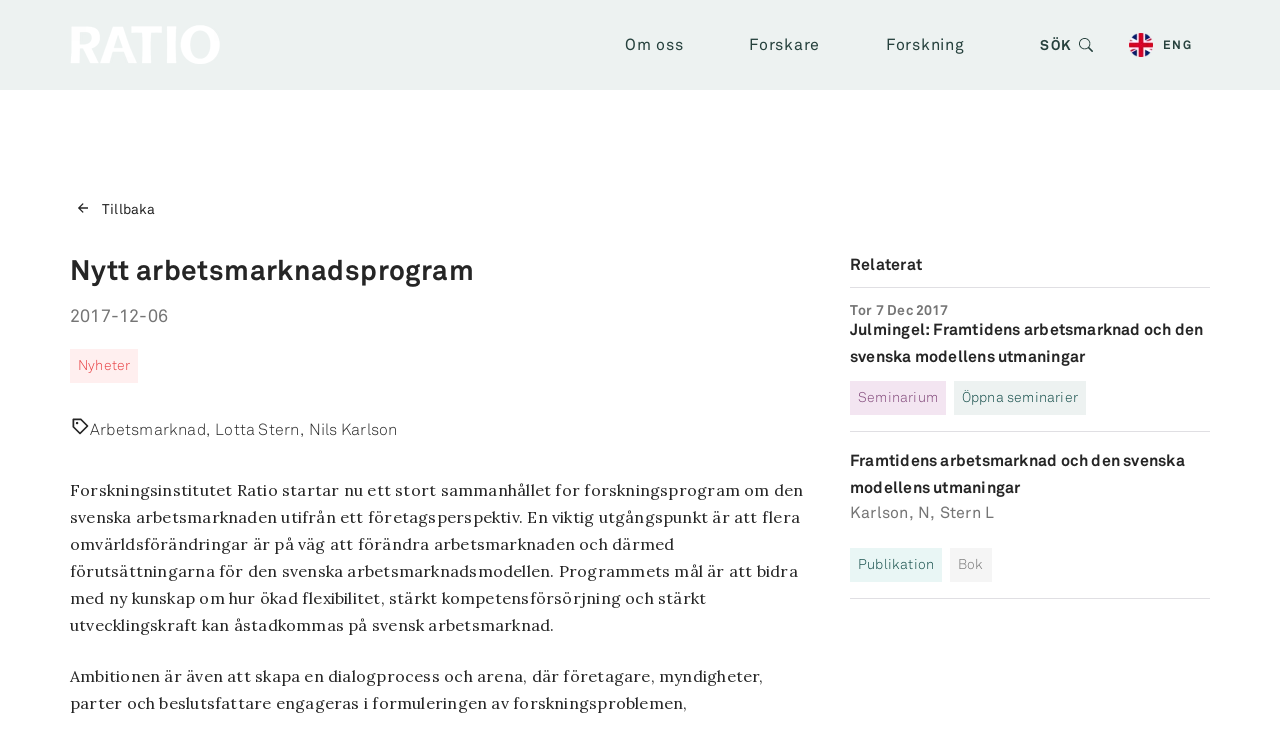

--- FILE ---
content_type: text/html; charset=utf-8
request_url: https://ratio.se/nytt-arbetsmarknadsprogram
body_size: 20583
content:
<!DOCTYPE html><html class="__variable_1c29e0 __variable_c1a059" lang="sv"><head><meta charSet="utf-8"/><meta name="viewport" content="width=device-width, initial-scale=1, viewport-fit=cover"/><link rel="preload" as="image" imageSrcSet="/_next/image?url=https%3A%2F%2Fcms.ratio.se%2Fapp%2Fuploads%2F2021%2F09%2Fdark.png&amp;w=16&amp;q=75 16w, /_next/image?url=https%3A%2F%2Fcms.ratio.se%2Fapp%2Fuploads%2F2021%2F09%2Fdark.png&amp;w=32&amp;q=75 32w, /_next/image?url=https%3A%2F%2Fcms.ratio.se%2Fapp%2Fuploads%2F2021%2F09%2Fdark.png&amp;w=48&amp;q=75 48w, /_next/image?url=https%3A%2F%2Fcms.ratio.se%2Fapp%2Fuploads%2F2021%2F09%2Fdark.png&amp;w=64&amp;q=75 64w, /_next/image?url=https%3A%2F%2Fcms.ratio.se%2Fapp%2Fuploads%2F2021%2F09%2Fdark.png&amp;w=96&amp;q=75 96w, /_next/image?url=https%3A%2F%2Fcms.ratio.se%2Fapp%2Fuploads%2F2021%2F09%2Fdark.png&amp;w=115&amp;q=75 115w, /_next/image?url=https%3A%2F%2Fcms.ratio.se%2Fapp%2Fuploads%2F2021%2F09%2Fdark.png&amp;w=128&amp;q=75 128w, /_next/image?url=https%3A%2F%2Fcms.ratio.se%2Fapp%2Fuploads%2F2021%2F09%2Fdark.png&amp;w=135&amp;q=75 135w, /_next/image?url=https%3A%2F%2Fcms.ratio.se%2Fapp%2Fuploads%2F2021%2F09%2Fdark.png&amp;w=150&amp;q=75 150w, /_next/image?url=https%3A%2F%2Fcms.ratio.se%2Fapp%2Fuploads%2F2021%2F09%2Fdark.png&amp;w=180&amp;q=75 180w, /_next/image?url=https%3A%2F%2Fcms.ratio.se%2Fapp%2Fuploads%2F2021%2F09%2Fdark.png&amp;w=256&amp;q=75 256w, /_next/image?url=https%3A%2F%2Fcms.ratio.se%2Fapp%2Fuploads%2F2021%2F09%2Fdark.png&amp;w=350&amp;q=75 350w, /_next/image?url=https%3A%2F%2Fcms.ratio.se%2Fapp%2Fuploads%2F2021%2F09%2Fdark.png&amp;w=384&amp;q=75 384w, /_next/image?url=https%3A%2F%2Fcms.ratio.se%2Fapp%2Fuploads%2F2021%2F09%2Fdark.png&amp;w=400&amp;q=75 400w, /_next/image?url=https%3A%2F%2Fcms.ratio.se%2Fapp%2Fuploads%2F2021%2F09%2Fdark.png&amp;w=640&amp;q=75 640w, /_next/image?url=https%3A%2F%2Fcms.ratio.se%2Fapp%2Fuploads%2F2021%2F09%2Fdark.png&amp;w=750&amp;q=75 750w, /_next/image?url=https%3A%2F%2Fcms.ratio.se%2Fapp%2Fuploads%2F2021%2F09%2Fdark.png&amp;w=790&amp;q=75 790w, /_next/image?url=https%3A%2F%2Fcms.ratio.se%2Fapp%2Fuploads%2F2021%2F09%2Fdark.png&amp;w=828&amp;q=75 828w, /_next/image?url=https%3A%2F%2Fcms.ratio.se%2Fapp%2Fuploads%2F2021%2F09%2Fdark.png&amp;w=1080&amp;q=75 1080w, /_next/image?url=https%3A%2F%2Fcms.ratio.se%2Fapp%2Fuploads%2F2021%2F09%2Fdark.png&amp;w=1200&amp;q=75 1200w, /_next/image?url=https%3A%2F%2Fcms.ratio.se%2Fapp%2Fuploads%2F2021%2F09%2Fdark.png&amp;w=1920&amp;q=75 1920w, /_next/image?url=https%3A%2F%2Fcms.ratio.se%2Fapp%2Fuploads%2F2021%2F09%2Fdark.png&amp;w=2048&amp;q=75 2048w, /_next/image?url=https%3A%2F%2Fcms.ratio.se%2Fapp%2Fuploads%2F2021%2F09%2Fdark.png&amp;w=2500&amp;q=75 2500w, /_next/image?url=https%3A%2F%2Fcms.ratio.se%2Fapp%2Fuploads%2F2021%2F09%2Fdark.png&amp;w=3200&amp;q=75 3200w, /_next/image?url=https%3A%2F%2Fcms.ratio.se%2Fapp%2Fuploads%2F2021%2F09%2Fdark.png&amp;w=3840&amp;q=75 3840w" imageSizes="(min-width: 768px) 150px, 80px"/><link rel="preload" as="image" imageSrcSet="/_next/image?url=https%3A%2F%2Fcms.ratio.se%2Fapp%2Fuploads%2F2021%2F09%2Flight.png&amp;w=16&amp;q=75 16w, /_next/image?url=https%3A%2F%2Fcms.ratio.se%2Fapp%2Fuploads%2F2021%2F09%2Flight.png&amp;w=32&amp;q=75 32w, /_next/image?url=https%3A%2F%2Fcms.ratio.se%2Fapp%2Fuploads%2F2021%2F09%2Flight.png&amp;w=48&amp;q=75 48w, /_next/image?url=https%3A%2F%2Fcms.ratio.se%2Fapp%2Fuploads%2F2021%2F09%2Flight.png&amp;w=64&amp;q=75 64w, /_next/image?url=https%3A%2F%2Fcms.ratio.se%2Fapp%2Fuploads%2F2021%2F09%2Flight.png&amp;w=96&amp;q=75 96w, /_next/image?url=https%3A%2F%2Fcms.ratio.se%2Fapp%2Fuploads%2F2021%2F09%2Flight.png&amp;w=115&amp;q=75 115w, /_next/image?url=https%3A%2F%2Fcms.ratio.se%2Fapp%2Fuploads%2F2021%2F09%2Flight.png&amp;w=128&amp;q=75 128w, /_next/image?url=https%3A%2F%2Fcms.ratio.se%2Fapp%2Fuploads%2F2021%2F09%2Flight.png&amp;w=135&amp;q=75 135w, /_next/image?url=https%3A%2F%2Fcms.ratio.se%2Fapp%2Fuploads%2F2021%2F09%2Flight.png&amp;w=150&amp;q=75 150w, /_next/image?url=https%3A%2F%2Fcms.ratio.se%2Fapp%2Fuploads%2F2021%2F09%2Flight.png&amp;w=180&amp;q=75 180w, /_next/image?url=https%3A%2F%2Fcms.ratio.se%2Fapp%2Fuploads%2F2021%2F09%2Flight.png&amp;w=256&amp;q=75 256w, /_next/image?url=https%3A%2F%2Fcms.ratio.se%2Fapp%2Fuploads%2F2021%2F09%2Flight.png&amp;w=350&amp;q=75 350w, /_next/image?url=https%3A%2F%2Fcms.ratio.se%2Fapp%2Fuploads%2F2021%2F09%2Flight.png&amp;w=384&amp;q=75 384w, /_next/image?url=https%3A%2F%2Fcms.ratio.se%2Fapp%2Fuploads%2F2021%2F09%2Flight.png&amp;w=400&amp;q=75 400w, /_next/image?url=https%3A%2F%2Fcms.ratio.se%2Fapp%2Fuploads%2F2021%2F09%2Flight.png&amp;w=640&amp;q=75 640w, /_next/image?url=https%3A%2F%2Fcms.ratio.se%2Fapp%2Fuploads%2F2021%2F09%2Flight.png&amp;w=750&amp;q=75 750w, /_next/image?url=https%3A%2F%2Fcms.ratio.se%2Fapp%2Fuploads%2F2021%2F09%2Flight.png&amp;w=790&amp;q=75 790w, /_next/image?url=https%3A%2F%2Fcms.ratio.se%2Fapp%2Fuploads%2F2021%2F09%2Flight.png&amp;w=828&amp;q=75 828w, /_next/image?url=https%3A%2F%2Fcms.ratio.se%2Fapp%2Fuploads%2F2021%2F09%2Flight.png&amp;w=1080&amp;q=75 1080w, /_next/image?url=https%3A%2F%2Fcms.ratio.se%2Fapp%2Fuploads%2F2021%2F09%2Flight.png&amp;w=1200&amp;q=75 1200w, /_next/image?url=https%3A%2F%2Fcms.ratio.se%2Fapp%2Fuploads%2F2021%2F09%2Flight.png&amp;w=1920&amp;q=75 1920w, /_next/image?url=https%3A%2F%2Fcms.ratio.se%2Fapp%2Fuploads%2F2021%2F09%2Flight.png&amp;w=2048&amp;q=75 2048w, /_next/image?url=https%3A%2F%2Fcms.ratio.se%2Fapp%2Fuploads%2F2021%2F09%2Flight.png&amp;w=2500&amp;q=75 2500w, /_next/image?url=https%3A%2F%2Fcms.ratio.se%2Fapp%2Fuploads%2F2021%2F09%2Flight.png&amp;w=3200&amp;q=75 3200w, /_next/image?url=https%3A%2F%2Fcms.ratio.se%2Fapp%2Fuploads%2F2021%2F09%2Flight.png&amp;w=3840&amp;q=75 3840w" imageSizes="(min-width: 768px) 150px, 80px"/><link rel="stylesheet" href="/_next/static/css/25dfb1ffb77c1bd9.css" data-precedence="next"/><link rel="stylesheet" href="/_next/static/css/b28a9a3535d88ef9.css" data-precedence="next"/><link rel="stylesheet" href="/_next/static/css/1f35c593ed48b0f0.css" data-precedence="next"/><link rel="stylesheet" href="/_next/static/css/fae981877741609b.css" data-precedence="next"/><link rel="stylesheet" href="/_next/static/css/55440e763d9e10a9.css" data-precedence="next"/><link rel="stylesheet" href="/_next/static/css/7a0e9da4ef893350.css" data-precedence="next"/><link rel="stylesheet" href="/_next/static/css/2965e4f1a6ff1df9.css" data-precedence="next"/><link rel="stylesheet" href="/_next/static/css/8ca7bfc48648efc7.css" data-precedence="next"/><link rel="stylesheet" href="/_next/static/css/f6f0126ebd20e37c.css" data-precedence="next"/><link rel="stylesheet" href="/_next/static/css/c99b24b7e8a398bd.css" data-precedence="next"/><link rel="stylesheet" href="/_next/static/css/4ac538facd44ee6e.css" data-precedence="next"/><link rel="stylesheet" href="/_next/static/css/6095431941e59c87.css" data-precedence="next"/><link rel="stylesheet" href="/_next/static/css/c5462803f592e63e.css" data-precedence="next"/><link rel="preload" as="script" fetchPriority="low" href="/_next/static/chunks/webpack-44e924400b776e6e.js"/><script src="/_next/static/chunks/4bd1b696-100b9d70ed4e49c1.js" async=""></script><script src="/_next/static/chunks/1255-8befde0980f5cba9.js" async=""></script><script src="/_next/static/chunks/main-app-0ee650784ad95c4e.js" async=""></script><script src="/_next/static/chunks/2619-04bc32f026a0d946.js" async=""></script><script src="/_next/static/chunks/1356-95c0ae803993c2fa.js" async=""></script><script src="/_next/static/chunks/app/error-2cfb2cfb05b0336a.js" async=""></script><script src="/_next/static/chunks/app/global-error-60691a9a9fd05886.js" async=""></script><script src="/_next/static/chunks/8e1d74a4-67bc684cc1fbe3a1.js" async=""></script><script src="/_next/static/chunks/9c4e2130-525f88c98b721b1c.js" async=""></script><script src="/_next/static/chunks/776-674423fcb919f5b3.js" async=""></script><script src="/_next/static/chunks/7559-8279a261ff9ce3a0.js" async=""></script><script src="/_next/static/chunks/1051-943c666084a595c9.js" async=""></script><script src="/_next/static/chunks/app/%5Blang%5D/(regular)/not-found-6e7171aa107c2ea6.js" async=""></script><script src="/_next/static/chunks/eec3d76d-56c8f93ddff52b11.js" async=""></script><script src="/_next/static/chunks/645-a9bf059c0b6af92d.js" async=""></script><script src="/_next/static/chunks/2695-192834566e15a6a2.js" async=""></script><script src="/_next/static/chunks/2148-51b21a8c3a7eae18.js" async=""></script><script src="/_next/static/chunks/4557-b538a5a0de7506f3.js" async=""></script><script src="/_next/static/chunks/app/%5Blang%5D/(regular)/%5Bslug%5D/page-59ea5cc51130025e.js" async=""></script><script src="/_next/static/chunks/2393-db67470f8d1e0fe1.js" async=""></script><script src="/_next/static/chunks/app/%5Blang%5D/layout-851bc59aca116696.js" async=""></script><link rel="preload" href="https://www.googletagmanager.com/gtag/js?id=UA-57859968-1" as="script"/><meta name="next-size-adjust" content=""/><title>Nytt arbetsmarknadsprogram - Ratio</title><meta name="description" content="Näringslivets forskningsinstitut."/><link rel="manifest" href="/manifest.webmanifest"/><link rel="canonical" href="https://ratio.se/nytt-arbetsmarknadsprogram"/><link rel="alternate" hrefLang="sv" href="https://ratio.se/nytt-arbetsmarknadsprogram"/><meta property="og:title" content="Nytt arbetsmarknadsprogram - Ratio"/><meta property="og:description" content="Forskningsinstitutet Ratio startar nu ett stort sammanhållet for forskningsprogram om den svenska arbetsmarknaden utifrån ett företagsperspektiv. En viktig utgångspunkt är att flera omvärldsförändringar är på väg att förändra arbetsmarknaden och därmed förutsättningarna för den svenska..."/><meta property="og:url" content="https://ratio.se/nytt-arbetsmarknadsprogram"/><meta property="og:site_name" content="Ratio"/><meta property="og:locale" content="sv"/><meta property="og:image:height" content="80"/><meta property="og:image" content="https://cms.ratio.se/app/uploads/2021/09/dark.png"/><meta property="og:image:width" content="306"/><meta property="og:type" content="article"/><meta property="article:published_time" content="2017-12-06T15:37:39+00:00"/><meta property="article:modified_time" content="2021-09-15T15:47:23+00:00"/><meta name="twitter:card" content="summary_large_image"/><meta name="twitter:site" content="Ratio"/><meta name="twitter:title" content="Ratio"/><meta name="twitter:description" content="Näringslivets forskningsinstitut."/><meta name="twitter:image:height" content="80"/><meta name="twitter:image" content="https://cms.ratio.se/app/uploads/2021/09/dark.png"/><meta name="twitter:image:width" content="306"/><link rel="icon" href="/favicon.ico" type="image/x-icon" sizes="512x512"/><!--$--><!--/$--><script src="/_next/static/chunks/polyfills-42372ed130431b0a.js" noModule=""></script></head><body><div hidden=""><!--$--><!--/$--></div><!--$?--><template id="B:0"></template><div class="fallback_fallback__XEGxu"><div class="loader_loader__ggim7 loader_green__e83S_"><div class="loader_dot__QJSnv"></div><div class="loader_dot__QJSnv"></div><div class="loader_dot__QJSnv"></div><div class="loader_dot__QJSnv"></div></div></div><!--/$--><footer class="footer_footer__unmqs"><section><article class="footer_links___TaaR"><div class="footer_imgContainer__bd2Jp"><img alt="" loading="lazy" width="135" height="35" decoding="async" data-nimg="1" class="footer_logo__9djFB" style="color:transparent" srcSet="/_next/image?url=https%3A%2F%2Fcms.ratio.se%2Fapp%2Fuploads%2F2021%2F09%2Fdark.png&amp;w=135&amp;q=75 1x, /_next/image?url=https%3A%2F%2Fcms.ratio.se%2Fapp%2Fuploads%2F2021%2F09%2Fdark.png&amp;w=350&amp;q=75 2x" src="/_next/image?url=https%3A%2F%2Fcms.ratio.se%2Fapp%2Fuploads%2F2021%2F09%2Fdark.png&amp;w=350&amp;q=75"/></div><div class="footer_socialmedialinkContainer__vkokd"><a rel="noreferrer noopener" target="_self" class="link_socialMedia__ig3a5" href="https://www.linkedin.com/company/ratio"><svg stroke="currentColor" fill="currentColor" stroke-width="0" viewBox="0 0 448 512" height="1em" width="1em" xmlns="http://www.w3.org/2000/svg"><path d="M100.28 448H7.4V148.9h92.88zM53.79 108.1C24.09 108.1 0 83.5 0 53.8a53.79 53.79 0 0 1 107.58 0c0 29.7-24.1 54.3-53.79 54.3zM447.9 448h-92.68V302.4c0-34.7-.7-79.2-48.29-79.2-48.29 0-55.69 37.7-55.69 76.7V448h-92.78V148.9h89.08v40.8h1.3c12.4-23.5 42.69-48.3 87.88-48.3 94 0 111.28 61.9 111.28 142.3V448z"></path></svg></a><a rel="noreferrer noopener" target="_self" class="link_socialMedia__ig3a5" href="https://www.facebook.com/ratioforskning"><svg stroke="currentColor" fill="currentColor" stroke-width="0" viewBox="0 0 320 512" height="1em" width="1em" xmlns="http://www.w3.org/2000/svg"><path d="M279.14 288l14.22-92.66h-88.91v-60.13c0-25.35 12.42-50.06 52.24-50.06h40.42V6.26S260.43 0 225.36 0c-73.22 0-121.08 44.38-121.08 124.72v70.62H22.89V288h81.39v224h100.17V288z"></path></svg></a><a rel="noreferrer noopener" target="_self" class="link_socialMedia__ig3a5" href="https://www.instagram.com/ratio_institute"><svg stroke="currentColor" fill="currentColor" stroke-width="0" viewBox="0 0 448 512" height="1em" width="1em" xmlns="http://www.w3.org/2000/svg"><path d="M224.1 141c-63.6 0-114.9 51.3-114.9 114.9s51.3 114.9 114.9 114.9S339 319.5 339 255.9 287.7 141 224.1 141zm0 189.6c-41.1 0-74.7-33.5-74.7-74.7s33.5-74.7 74.7-74.7 74.7 33.5 74.7 74.7-33.6 74.7-74.7 74.7zm146.4-194.3c0 14.9-12 26.8-26.8 26.8-14.9 0-26.8-12-26.8-26.8s12-26.8 26.8-26.8 26.8 12 26.8 26.8zm76.1 27.2c-1.7-35.9-9.9-67.7-36.2-93.9-26.2-26.2-58-34.4-93.9-36.2-37-2.1-147.9-2.1-184.9 0-35.8 1.7-67.6 9.9-93.9 36.1s-34.4 58-36.2 93.9c-2.1 37-2.1 147.9 0 184.9 1.7 35.9 9.9 67.7 36.2 93.9s58 34.4 93.9 36.2c37 2.1 147.9 2.1 184.9 0 35.9-1.7 67.7-9.9 93.9-36.2 26.2-26.2 34.4-58 36.2-93.9 2.1-37 2.1-147.8 0-184.8zM398.8 388c-7.8 19.6-22.9 34.7-42.6 42.6-29.5 11.7-99.5 9-132.1 9s-102.7 2.6-132.1-9c-19.6-7.8-34.7-22.9-42.6-42.6-11.7-29.5-9-99.5-9-132.1s-2.6-102.7 9-132.1c7.8-19.6 22.9-34.7 42.6-42.6 29.5-11.7 99.5-9 132.1-9s102.7-2.6 132.1 9c19.6 7.8 34.7 22.9 42.6 42.6 11.7 29.5 9 99.5 9 132.1s2.7 102.7-9 132.1z"></path></svg></a><a rel="noreferrer noopener" target="_self" class="link_socialMedia__ig3a5" href="https://twitter.com/Ratio_Institute"><svg stroke="currentColor" fill="currentColor" stroke-width="0" viewBox="0 0 512 512" height="1em" width="1em" xmlns="http://www.w3.org/2000/svg"><path d="M389.2 48h70.6L305.6 224.2 487 464H345L233.7 318.6 106.5 464H35.8L200.7 275.5 26.8 48H172.4L272.9 180.9 389.2 48zM364.4 421.8h39.1L151.1 88h-42L364.4 421.8z"></path></svg></a></div><a rel="noreferrer noopener" target="_self" class="link_regular__OLJLL footer_workAtLink__Jcu53" href="https://jobb.ratio.se">Jobba hos oss<svg stroke="currentColor" fill="currentColor" stroke-width="0" viewBox="0 0 512 512" height="1em" width="1em" xmlns="http://www.w3.org/2000/svg"><path d="M432,320H400a16,16,0,0,0-16,16V448H64V128H208a16,16,0,0,0,16-16V80a16,16,0,0,0-16-16H48A48,48,0,0,0,0,112V464a48,48,0,0,0,48,48H400a48,48,0,0,0,48-48V336A16,16,0,0,0,432,320ZM488,0h-128c-21.37,0-32.05,25.91-17,41l35.73,35.73L135,320.37a24,24,0,0,0,0,34L157.67,377a24,24,0,0,0,34,0L435.28,133.32,471,169c15,15,41,4.5,41-17V24A24,24,0,0,0,488,0Z"></path></svg></a></article><article class="footer_contact__2uxCy"><header><h3 class="heading_h4__Oo7Du">Ratio är ett tvärvetenskapligt forskningsinstitut som forskar om företagandets villkor.</h3></header><div class="footer_contactWrapper__KTvBM"><div class="footer_contactContainer__rRO_l"><p><a class="link_regular__OLJLL" href="tel:+4684415900">+4684415900</a></p><p><a class="link_regular__OLJLL" href="mailto:info@ratio.se">info@ratio.se</a></p><p>802002-5212</p></div><div class="footer_contactContainer__rRO_l"><p>Sveavägen 59 4trp</p><p>Box 3203</p><p>103 64 <!-- --> <!-- -->Stockholm</p></div></div></article></section><div class="footer_border__ZPEEn"><div class="footer_borderWrapper__YqtxV"><div class="footer_policyWrapper__XWl1h"><button class="open-consent-button" type="button">Ändra cookies-inställningar</button></div><div class="footer_bankWrapper__Z9S5I"><p>Bankgiro: <!-- -->512-6578</p></div></div></div></footer><script>requestAnimationFrame(function(){$RT=performance.now()});</script><script src="/_next/static/chunks/webpack-44e924400b776e6e.js" id="_R_" async=""></script><div hidden id="S:0"><div><div><div class="header_reset___qeB2"></div><header class="header_mainHeader__0ccD5 mainHeader header_sticky__fkNxE sticky mainHeaderFik"><div class="header_mainHeaderWrapper__qhubA header_headerDesktop__WzKMQ"><div class="header_logoContainer__aQqr8"><a class="link_regular__OLJLL header_darkLogo__g0zq0" href="/"><img alt="" width="306" height="80" decoding="async" data-nimg="1" class="logo_logo__q34Q1 logo logoDark" style="color:transparent" sizes="(min-width: 768px) 150px, 80px" srcSet="/_next/image?url=https%3A%2F%2Fcms.ratio.se%2Fapp%2Fuploads%2F2021%2F09%2Fdark.png&amp;w=16&amp;q=75 16w, /_next/image?url=https%3A%2F%2Fcms.ratio.se%2Fapp%2Fuploads%2F2021%2F09%2Fdark.png&amp;w=32&amp;q=75 32w, /_next/image?url=https%3A%2F%2Fcms.ratio.se%2Fapp%2Fuploads%2F2021%2F09%2Fdark.png&amp;w=48&amp;q=75 48w, /_next/image?url=https%3A%2F%2Fcms.ratio.se%2Fapp%2Fuploads%2F2021%2F09%2Fdark.png&amp;w=64&amp;q=75 64w, /_next/image?url=https%3A%2F%2Fcms.ratio.se%2Fapp%2Fuploads%2F2021%2F09%2Fdark.png&amp;w=96&amp;q=75 96w, /_next/image?url=https%3A%2F%2Fcms.ratio.se%2Fapp%2Fuploads%2F2021%2F09%2Fdark.png&amp;w=115&amp;q=75 115w, /_next/image?url=https%3A%2F%2Fcms.ratio.se%2Fapp%2Fuploads%2F2021%2F09%2Fdark.png&amp;w=128&amp;q=75 128w, /_next/image?url=https%3A%2F%2Fcms.ratio.se%2Fapp%2Fuploads%2F2021%2F09%2Fdark.png&amp;w=135&amp;q=75 135w, /_next/image?url=https%3A%2F%2Fcms.ratio.se%2Fapp%2Fuploads%2F2021%2F09%2Fdark.png&amp;w=150&amp;q=75 150w, /_next/image?url=https%3A%2F%2Fcms.ratio.se%2Fapp%2Fuploads%2F2021%2F09%2Fdark.png&amp;w=180&amp;q=75 180w, /_next/image?url=https%3A%2F%2Fcms.ratio.se%2Fapp%2Fuploads%2F2021%2F09%2Fdark.png&amp;w=256&amp;q=75 256w, /_next/image?url=https%3A%2F%2Fcms.ratio.se%2Fapp%2Fuploads%2F2021%2F09%2Fdark.png&amp;w=350&amp;q=75 350w, /_next/image?url=https%3A%2F%2Fcms.ratio.se%2Fapp%2Fuploads%2F2021%2F09%2Fdark.png&amp;w=384&amp;q=75 384w, /_next/image?url=https%3A%2F%2Fcms.ratio.se%2Fapp%2Fuploads%2F2021%2F09%2Fdark.png&amp;w=400&amp;q=75 400w, /_next/image?url=https%3A%2F%2Fcms.ratio.se%2Fapp%2Fuploads%2F2021%2F09%2Fdark.png&amp;w=640&amp;q=75 640w, /_next/image?url=https%3A%2F%2Fcms.ratio.se%2Fapp%2Fuploads%2F2021%2F09%2Fdark.png&amp;w=750&amp;q=75 750w, /_next/image?url=https%3A%2F%2Fcms.ratio.se%2Fapp%2Fuploads%2F2021%2F09%2Fdark.png&amp;w=790&amp;q=75 790w, /_next/image?url=https%3A%2F%2Fcms.ratio.se%2Fapp%2Fuploads%2F2021%2F09%2Fdark.png&amp;w=828&amp;q=75 828w, /_next/image?url=https%3A%2F%2Fcms.ratio.se%2Fapp%2Fuploads%2F2021%2F09%2Fdark.png&amp;w=1080&amp;q=75 1080w, /_next/image?url=https%3A%2F%2Fcms.ratio.se%2Fapp%2Fuploads%2F2021%2F09%2Fdark.png&amp;w=1200&amp;q=75 1200w, /_next/image?url=https%3A%2F%2Fcms.ratio.se%2Fapp%2Fuploads%2F2021%2F09%2Fdark.png&amp;w=1920&amp;q=75 1920w, /_next/image?url=https%3A%2F%2Fcms.ratio.se%2Fapp%2Fuploads%2F2021%2F09%2Fdark.png&amp;w=2048&amp;q=75 2048w, /_next/image?url=https%3A%2F%2Fcms.ratio.se%2Fapp%2Fuploads%2F2021%2F09%2Fdark.png&amp;w=2500&amp;q=75 2500w, /_next/image?url=https%3A%2F%2Fcms.ratio.se%2Fapp%2Fuploads%2F2021%2F09%2Fdark.png&amp;w=3200&amp;q=75 3200w, /_next/image?url=https%3A%2F%2Fcms.ratio.se%2Fapp%2Fuploads%2F2021%2F09%2Fdark.png&amp;w=3840&amp;q=75 3840w" src="/_next/image?url=https%3A%2F%2Fcms.ratio.se%2Fapp%2Fuploads%2F2021%2F09%2Fdark.png&amp;w=3840&amp;q=75"/></a><a class="link_regular__OLJLL header_lightLogo__rQzbm" href="/"><img alt="" width="306" height="80" decoding="async" data-nimg="1" class="logo_logo__q34Q1 logo logoLight" style="color:transparent" sizes="(min-width: 768px) 150px, 80px" srcSet="/_next/image?url=https%3A%2F%2Fcms.ratio.se%2Fapp%2Fuploads%2F2021%2F09%2Flight.png&amp;w=16&amp;q=75 16w, /_next/image?url=https%3A%2F%2Fcms.ratio.se%2Fapp%2Fuploads%2F2021%2F09%2Flight.png&amp;w=32&amp;q=75 32w, /_next/image?url=https%3A%2F%2Fcms.ratio.se%2Fapp%2Fuploads%2F2021%2F09%2Flight.png&amp;w=48&amp;q=75 48w, /_next/image?url=https%3A%2F%2Fcms.ratio.se%2Fapp%2Fuploads%2F2021%2F09%2Flight.png&amp;w=64&amp;q=75 64w, /_next/image?url=https%3A%2F%2Fcms.ratio.se%2Fapp%2Fuploads%2F2021%2F09%2Flight.png&amp;w=96&amp;q=75 96w, /_next/image?url=https%3A%2F%2Fcms.ratio.se%2Fapp%2Fuploads%2F2021%2F09%2Flight.png&amp;w=115&amp;q=75 115w, /_next/image?url=https%3A%2F%2Fcms.ratio.se%2Fapp%2Fuploads%2F2021%2F09%2Flight.png&amp;w=128&amp;q=75 128w, /_next/image?url=https%3A%2F%2Fcms.ratio.se%2Fapp%2Fuploads%2F2021%2F09%2Flight.png&amp;w=135&amp;q=75 135w, /_next/image?url=https%3A%2F%2Fcms.ratio.se%2Fapp%2Fuploads%2F2021%2F09%2Flight.png&amp;w=150&amp;q=75 150w, /_next/image?url=https%3A%2F%2Fcms.ratio.se%2Fapp%2Fuploads%2F2021%2F09%2Flight.png&amp;w=180&amp;q=75 180w, /_next/image?url=https%3A%2F%2Fcms.ratio.se%2Fapp%2Fuploads%2F2021%2F09%2Flight.png&amp;w=256&amp;q=75 256w, /_next/image?url=https%3A%2F%2Fcms.ratio.se%2Fapp%2Fuploads%2F2021%2F09%2Flight.png&amp;w=350&amp;q=75 350w, /_next/image?url=https%3A%2F%2Fcms.ratio.se%2Fapp%2Fuploads%2F2021%2F09%2Flight.png&amp;w=384&amp;q=75 384w, /_next/image?url=https%3A%2F%2Fcms.ratio.se%2Fapp%2Fuploads%2F2021%2F09%2Flight.png&amp;w=400&amp;q=75 400w, /_next/image?url=https%3A%2F%2Fcms.ratio.se%2Fapp%2Fuploads%2F2021%2F09%2Flight.png&amp;w=640&amp;q=75 640w, /_next/image?url=https%3A%2F%2Fcms.ratio.se%2Fapp%2Fuploads%2F2021%2F09%2Flight.png&amp;w=750&amp;q=75 750w, /_next/image?url=https%3A%2F%2Fcms.ratio.se%2Fapp%2Fuploads%2F2021%2F09%2Flight.png&amp;w=790&amp;q=75 790w, /_next/image?url=https%3A%2F%2Fcms.ratio.se%2Fapp%2Fuploads%2F2021%2F09%2Flight.png&amp;w=828&amp;q=75 828w, /_next/image?url=https%3A%2F%2Fcms.ratio.se%2Fapp%2Fuploads%2F2021%2F09%2Flight.png&amp;w=1080&amp;q=75 1080w, /_next/image?url=https%3A%2F%2Fcms.ratio.se%2Fapp%2Fuploads%2F2021%2F09%2Flight.png&amp;w=1200&amp;q=75 1200w, /_next/image?url=https%3A%2F%2Fcms.ratio.se%2Fapp%2Fuploads%2F2021%2F09%2Flight.png&amp;w=1920&amp;q=75 1920w, /_next/image?url=https%3A%2F%2Fcms.ratio.se%2Fapp%2Fuploads%2F2021%2F09%2Flight.png&amp;w=2048&amp;q=75 2048w, /_next/image?url=https%3A%2F%2Fcms.ratio.se%2Fapp%2Fuploads%2F2021%2F09%2Flight.png&amp;w=2500&amp;q=75 2500w, /_next/image?url=https%3A%2F%2Fcms.ratio.se%2Fapp%2Fuploads%2F2021%2F09%2Flight.png&amp;w=3200&amp;q=75 3200w, /_next/image?url=https%3A%2F%2Fcms.ratio.se%2Fapp%2Fuploads%2F2021%2F09%2Flight.png&amp;w=3840&amp;q=75 3840w" src="/_next/image?url=https%3A%2F%2Fcms.ratio.se%2Fapp%2Fuploads%2F2021%2F09%2Flight.png&amp;w=3840&amp;q=75"/></a></div><nav class="navigation_mainNav__w9bT3"><div class="dropdown_dropdown__4lnv8 dropdown"><p class="dropdown_p__SMxex" role="button">Om oss<span class="dropdown_arrowIcon__KLq7m"><svg stroke="currentColor" fill="currentColor" stroke-width="0" viewBox="0 0 512 512" height="1em" width="1em" xmlns="http://www.w3.org/2000/svg"><path fill="none" stroke-linecap="square" stroke-miterlimit="10" stroke-width="48" d="m112 268 144 144 144-144M256 392V100"></path></svg></span></p><div class="dropdown_dropdownMenu___V6DK"><div class="dropdown_dropdownMenuWrapper__Bf9NG dropdown_dropdownMenuWrapperFeature__irMA8"><ul class="dropdown_group__zg__A"><li class="dropdown_fatTitle__dtrbk">Om verksamheten</li><li class=""><a class="link_regular__OLJLL navlink_navlink__kiLxL" href="/om-oss/ratios-uppdrag">Detta är Ratio</a><span class="dropdown_arrowRightIcon__MlFwx"><svg stroke="currentColor" fill="currentColor" stroke-width="0" viewBox="0 0 512 512" height="1em" width="1em" xmlns="http://www.w3.org/2000/svg"><path fill="none" stroke-linecap="square" stroke-miterlimit="10" stroke-width="48" d="m268 112 144 144-144 144m124-144H100"></path></svg></span></li><li class=""><a class="link_regular__OLJLL navlink_navlink__kiLxL" href="/om-oss/vd-berattar">VD berättar</a><span class="dropdown_arrowRightIcon__MlFwx"><svg stroke="currentColor" fill="currentColor" stroke-width="0" viewBox="0 0 512 512" height="1em" width="1em" xmlns="http://www.w3.org/2000/svg"><path fill="none" stroke-linecap="square" stroke-miterlimit="10" stroke-width="48" d="m268 112 144 144-144 144m124-144H100"></path></svg></span></li><li class=""><a class="link_regular__OLJLL navlink_navlink__kiLxL" href="/om-oss/styrelse">Styrelse</a><span class="dropdown_arrowRightIcon__MlFwx"><svg stroke="currentColor" fill="currentColor" stroke-width="0" viewBox="0 0 512 512" height="1em" width="1em" xmlns="http://www.w3.org/2000/svg"><path fill="none" stroke-linecap="square" stroke-miterlimit="10" stroke-width="48" d="m268 112 144 144-144 144m124-144H100"></path></svg></span></li><li class=""><a class="link_regular__OLJLL navlink_navlink__kiLxL" href="/om-oss/ledning">Ledning</a><span class="dropdown_arrowRightIcon__MlFwx"><svg stroke="currentColor" fill="currentColor" stroke-width="0" viewBox="0 0 512 512" height="1em" width="1em" xmlns="http://www.w3.org/2000/svg"><path fill="none" stroke-linecap="square" stroke-miterlimit="10" stroke-width="48" d="m268 112 144 144-144 144m124-144H100"></path></svg></span></li><li class=""><a class="link_regular__OLJLL navlink_navlink__kiLxL" href="/om-oss/verksamhetsberattelse">Verksamhetsberättelse</a><span class="dropdown_arrowRightIcon__MlFwx"><svg stroke="currentColor" fill="currentColor" stroke-width="0" viewBox="0 0 512 512" height="1em" width="1em" xmlns="http://www.w3.org/2000/svg"><path fill="none" stroke-linecap="square" stroke-miterlimit="10" stroke-width="48" d="m268 112 144 144-144 144m124-144H100"></path></svg></span></li><li class=""><a class="link_regular__OLJLL navlink_navlink__kiLxL" href="/kontakta-oss">Kontakta oss</a><span class="dropdown_arrowRightIcon__MlFwx"><svg stroke="currentColor" fill="currentColor" stroke-width="0" viewBox="0 0 512 512" height="1em" width="1em" xmlns="http://www.w3.org/2000/svg"><path fill="none" stroke-linecap="square" stroke-miterlimit="10" stroke-width="48" d="m268 112 144 144-144 144m124-144H100"></path></svg></span></li></ul><ul class="dropdown_group__zg__A"><li class="dropdown_fatTitle__dtrbk">Media</li><li class=""><a class="link_regular__OLJLL navlink_navlink__kiLxL" href="/om-oss/press-media">Press &amp; media</a><span class="dropdown_arrowRightIcon__MlFwx"><svg stroke="currentColor" fill="currentColor" stroke-width="0" viewBox="0 0 512 512" height="1em" width="1em" xmlns="http://www.w3.org/2000/svg"><path fill="none" stroke-linecap="square" stroke-miterlimit="10" stroke-width="48" d="m268 112 144 144-144 144m124-144H100"></path></svg></span></li><li class=""><a class="link_regular__OLJLL navlink_navlink__kiLxL" href="/om-oss/nyhetsbrev">Nyhetsbrev</a><span class="dropdown_arrowRightIcon__MlFwx"><svg stroke="currentColor" fill="currentColor" stroke-width="0" viewBox="0 0 512 512" height="1em" width="1em" xmlns="http://www.w3.org/2000/svg"><path fill="none" stroke-linecap="square" stroke-miterlimit="10" stroke-width="48" d="m268 112 144 144-144 144m124-144H100"></path></svg></span></li><li class=""><a class="link_regular__OLJLL navlink_navlink__kiLxL" href="/nyhetsarkiv">Nyhetsarkiv</a><span class="dropdown_arrowRightIcon__MlFwx"><svg stroke="currentColor" fill="currentColor" stroke-width="0" viewBox="0 0 512 512" height="1em" width="1em" xmlns="http://www.w3.org/2000/svg"><path fill="none" stroke-linecap="square" stroke-miterlimit="10" stroke-width="48" d="m268 112 144 144-144 144m124-144H100"></path></svg></span></li></ul><ul class="dropdown_group__zg__A"><li class="dropdown_fatTitle__dtrbk">FAQ</li><li class=""><a class="link_regular__OLJLL navlink_navlink__kiLxL" href="/om-oss/vanliga-fragor">Vanliga frågor</a><span class="dropdown_arrowRightIcon__MlFwx"><svg stroke="currentColor" fill="currentColor" stroke-width="0" viewBox="0 0 512 512" height="1em" width="1em" xmlns="http://www.w3.org/2000/svg"><path fill="none" stroke-linecap="square" stroke-miterlimit="10" stroke-width="48" d="m268 112 144 144-144 144m124-144H100"></path></svg></span></li><li class=""><a class="link_regular__OLJLL navlink_navlink__kiLxL" href="/om-oss/integritetspolicy">Integritetspolicy</a><span class="dropdown_arrowRightIcon__MlFwx"><svg stroke="currentColor" fill="currentColor" stroke-width="0" viewBox="0 0 512 512" height="1em" width="1em" xmlns="http://www.w3.org/2000/svg"><path fill="none" stroke-linecap="square" stroke-miterlimit="10" stroke-width="48" d="m268 112 144 144-144 144m124-144H100"></path></svg></span></li></ul><ul class="dropdown_group__zg__A"><li class="dropdown_fatTitle__dtrbk">Samarbeten</li><li class=""><a class="link_regular__OLJLL navlink_navlink__kiLxL" href="/eli-f-heckscher-forelasning">Eli F. Heckscher-föreläsning</a><span class="dropdown_arrowRightIcon__MlFwx"><svg stroke="currentColor" fill="currentColor" stroke-width="0" viewBox="0 0 512 512" height="1em" width="1em" xmlns="http://www.w3.org/2000/svg"><path fill="none" stroke-linecap="square" stroke-miterlimit="10" stroke-width="48" d="m268 112 144 144-144 144m124-144H100"></path></svg></span></li><li class=""><a target="_blank" rel="noreferrer noopener" class="link_regular__OLJLL navlink_navlink__kiLxL" href="https://www.ai-econlab.com">AI-Econ Lab</a><span class="dropdown_arrowRightIcon__MlFwx"><svg stroke="currentColor" fill="currentColor" stroke-width="0" viewBox="0 0 512 512" height="1em" width="1em" xmlns="http://www.w3.org/2000/svg"><path fill="none" stroke-linecap="square" stroke-miterlimit="10" stroke-width="48" d="m268 112 144 144-144 144m124-144H100"></path></svg></span></li><li class=""><a class="link_regular__OLJLL navlink_navlink__kiLxL" href="/om-oss/bli-medlem">Bli medlem</a><span class="dropdown_arrowRightIcon__MlFwx"><svg stroke="currentColor" fill="currentColor" stroke-width="0" viewBox="0 0 512 512" height="1em" width="1em" xmlns="http://www.w3.org/2000/svg"><path fill="none" stroke-linecap="square" stroke-miterlimit="10" stroke-width="48" d="m268 112 144 144-144 144m124-144H100"></path></svg></span></li></ul></div></div></div><div class="dropdown_dropdown__4lnv8 dropdown"><p class="dropdown_p__SMxex" role="button">Forskare<span class="dropdown_arrowIcon__KLq7m"><svg stroke="currentColor" fill="currentColor" stroke-width="0" viewBox="0 0 512 512" height="1em" width="1em" xmlns="http://www.w3.org/2000/svg"><path fill="none" stroke-linecap="square" stroke-miterlimit="10" stroke-width="48" d="m112 268 144 144 144-144M256 392V100"></path></svg></span></p><div class="dropdown_dropdownMenu___V6DK"><div class="dropdown_dropdownMenuWrapper__Bf9NG dropdown_dropdownMenuWrapperFeature__irMA8"><ul class="dropdown_group__zg__A"><li class="dropdown_fatTitle__dtrbk">Forskare</li><li class=""><a class="link_regular__OLJLL navlink_navlink__kiLxL" href="/medarbetare">Medarbetare</a><span class="dropdown_arrowRightIcon__MlFwx"><svg stroke="currentColor" fill="currentColor" stroke-width="0" viewBox="0 0 512 512" height="1em" width="1em" xmlns="http://www.w3.org/2000/svg"><path fill="none" stroke-linecap="square" stroke-miterlimit="10" stroke-width="48" d="m268 112 144 144-144 144m124-144H100"></path></svg></span></li><li class=""><a class="link_regular__OLJLL navlink_navlink__kiLxL" href="/forskare/aktuell-expert-4">Aktuell expert</a><span class="dropdown_arrowRightIcon__MlFwx"><svg stroke="currentColor" fill="currentColor" stroke-width="0" viewBox="0 0 512 512" height="1em" width="1em" xmlns="http://www.w3.org/2000/svg"><path fill="none" stroke-linecap="square" stroke-miterlimit="10" stroke-width="48" d="m268 112 144 144-144 144m124-144H100"></path></svg></span></li><li class=""><a class="link_regular__OLJLL navlink_navlink__kiLxL" href="/forskare/forska-hos-oss">Forska hos oss</a><span class="dropdown_arrowRightIcon__MlFwx"><svg stroke="currentColor" fill="currentColor" stroke-width="0" viewBox="0 0 512 512" height="1em" width="1em" xmlns="http://www.w3.org/2000/svg"><path fill="none" stroke-linecap="square" stroke-miterlimit="10" stroke-width="48" d="m268 112 144 144-144 144m124-144H100"></path></svg></span></li></ul><ul class="dropdown_group__zg__A"><li class="dropdown_fatTitle__dtrbk">Möt våra forskare</li><li class=""><a class="link_regular__OLJLL navlink_navlink__kiLxL" href="/evenemang">Evenemang</a><span class="dropdown_arrowRightIcon__MlFwx"><svg stroke="currentColor" fill="currentColor" stroke-width="0" viewBox="0 0 512 512" height="1em" width="1em" xmlns="http://www.w3.org/2000/svg"><path fill="none" stroke-linecap="square" stroke-miterlimit="10" stroke-width="48" d="m268 112 144 144-144 144m124-144H100"></path></svg></span></li><li class=""><a class="link_regular__OLJLL navlink_navlink__kiLxL" href="/forskare/ratiotv">Ratio TV</a><span class="dropdown_arrowRightIcon__MlFwx"><svg stroke="currentColor" fill="currentColor" stroke-width="0" viewBox="0 0 512 512" height="1em" width="1em" xmlns="http://www.w3.org/2000/svg"><path fill="none" stroke-linecap="square" stroke-miterlimit="10" stroke-width="48" d="m268 112 144 144-144 144m124-144H100"></path></svg></span></li><li class=""><a class="link_regular__OLJLL navlink_navlink__kiLxL" href="/forskare/ratio-dialogue">Ratio dialogue</a><span class="dropdown_arrowRightIcon__MlFwx"><svg stroke="currentColor" fill="currentColor" stroke-width="0" viewBox="0 0 512 512" height="1em" width="1em" xmlns="http://www.w3.org/2000/svg"><path fill="none" stroke-linecap="square" stroke-miterlimit="10" stroke-width="48" d="m268 112 144 144-144 144m124-144H100"></path></svg></span></li></ul><ul class="dropdown_group__zg__A"><li class="dropdown_fatTitle__dtrbk">Unga Forskare</li><li class=""><a class="link_regular__OLJLL navlink_navlink__kiLxL" href="/forskare/unga-forskare">Om programmet</a><span class="dropdown_arrowRightIcon__MlFwx"><svg stroke="currentColor" fill="currentColor" stroke-width="0" viewBox="0 0 512 512" height="1em" width="1em" xmlns="http://www.w3.org/2000/svg"><path fill="none" stroke-linecap="square" stroke-miterlimit="10" stroke-width="48" d="m268 112 144 144-144 144m124-144H100"></path></svg></span></li><li class=""><a class="link_regular__OLJLL navlink_navlink__kiLxL" href="/forskare/unga-forskare/stipendium-studier-usa">Stipendium för unga forskare</a><span class="dropdown_arrowRightIcon__MlFwx"><svg stroke="currentColor" fill="currentColor" stroke-width="0" viewBox="0 0 512 512" height="1em" width="1em" xmlns="http://www.w3.org/2000/svg"><path fill="none" stroke-linecap="square" stroke-miterlimit="10" stroke-width="48" d="m268 112 144 144-144 144m124-144H100"></path></svg></span></li><li class=""><a class="link_regular__OLJLL navlink_navlink__kiLxL" href="/forskare/unga-forskare/gor-praktik-pa-ratio">Praktik</a><span class="dropdown_arrowRightIcon__MlFwx"><svg stroke="currentColor" fill="currentColor" stroke-width="0" viewBox="0 0 512 512" height="1em" width="1em" xmlns="http://www.w3.org/2000/svg"><path fill="none" stroke-linecap="square" stroke-miterlimit="10" stroke-width="48" d="m268 112 144 144-144 144m124-144H100"></path></svg></span></li><li class=""><a class="link_regular__OLJLL navlink_navlink__kiLxL" href="/forskare/unga-forskare/sommarjobb-pa-ratio">Sommarassistent på Ratio</a><span class="dropdown_arrowRightIcon__MlFwx"><svg stroke="currentColor" fill="currentColor" stroke-width="0" viewBox="0 0 512 512" height="1em" width="1em" xmlns="http://www.w3.org/2000/svg"><path fill="none" stroke-linecap="square" stroke-miterlimit="10" stroke-width="48" d="m268 112 144 144-144 144m124-144H100"></path></svg></span></li></ul><div class="dropdown_menuFeatureWrapper__qFuiZ"><aside class="feature_menuFeature__2DKrQ"><div class="feature_selectedEmployee__lfwBe"><p>Aktuell expert</p><a class="link_regular__OLJLL feature_selectedEmployeeContent__y_Izv" href="/forskare/aktuell-expert-4"><div class="feature_imgWrapper__pJrU_"><img alt="" loading="lazy" width="115" height="115" decoding="async" data-nimg="1" style="color:transparent" sizes="350px" srcSet="/_next/image?url=https%3A%2F%2Fcms.ratio.se%2Fapp%2Fuploads%2F2022%2F02%2Fmarkh-3-hemsida-scaled.jpg&amp;w=16&amp;q=75 16w, /_next/image?url=https%3A%2F%2Fcms.ratio.se%2Fapp%2Fuploads%2F2022%2F02%2Fmarkh-3-hemsida-scaled.jpg&amp;w=32&amp;q=75 32w, /_next/image?url=https%3A%2F%2Fcms.ratio.se%2Fapp%2Fuploads%2F2022%2F02%2Fmarkh-3-hemsida-scaled.jpg&amp;w=48&amp;q=75 48w, /_next/image?url=https%3A%2F%2Fcms.ratio.se%2Fapp%2Fuploads%2F2022%2F02%2Fmarkh-3-hemsida-scaled.jpg&amp;w=64&amp;q=75 64w, /_next/image?url=https%3A%2F%2Fcms.ratio.se%2Fapp%2Fuploads%2F2022%2F02%2Fmarkh-3-hemsida-scaled.jpg&amp;w=96&amp;q=75 96w, /_next/image?url=https%3A%2F%2Fcms.ratio.se%2Fapp%2Fuploads%2F2022%2F02%2Fmarkh-3-hemsida-scaled.jpg&amp;w=115&amp;q=75 115w, /_next/image?url=https%3A%2F%2Fcms.ratio.se%2Fapp%2Fuploads%2F2022%2F02%2Fmarkh-3-hemsida-scaled.jpg&amp;w=128&amp;q=75 128w, /_next/image?url=https%3A%2F%2Fcms.ratio.se%2Fapp%2Fuploads%2F2022%2F02%2Fmarkh-3-hemsida-scaled.jpg&amp;w=135&amp;q=75 135w, /_next/image?url=https%3A%2F%2Fcms.ratio.se%2Fapp%2Fuploads%2F2022%2F02%2Fmarkh-3-hemsida-scaled.jpg&amp;w=150&amp;q=75 150w, /_next/image?url=https%3A%2F%2Fcms.ratio.se%2Fapp%2Fuploads%2F2022%2F02%2Fmarkh-3-hemsida-scaled.jpg&amp;w=180&amp;q=75 180w, /_next/image?url=https%3A%2F%2Fcms.ratio.se%2Fapp%2Fuploads%2F2022%2F02%2Fmarkh-3-hemsida-scaled.jpg&amp;w=256&amp;q=75 256w, /_next/image?url=https%3A%2F%2Fcms.ratio.se%2Fapp%2Fuploads%2F2022%2F02%2Fmarkh-3-hemsida-scaled.jpg&amp;w=350&amp;q=75 350w, /_next/image?url=https%3A%2F%2Fcms.ratio.se%2Fapp%2Fuploads%2F2022%2F02%2Fmarkh-3-hemsida-scaled.jpg&amp;w=384&amp;q=75 384w, /_next/image?url=https%3A%2F%2Fcms.ratio.se%2Fapp%2Fuploads%2F2022%2F02%2Fmarkh-3-hemsida-scaled.jpg&amp;w=400&amp;q=75 400w, /_next/image?url=https%3A%2F%2Fcms.ratio.se%2Fapp%2Fuploads%2F2022%2F02%2Fmarkh-3-hemsida-scaled.jpg&amp;w=640&amp;q=75 640w, /_next/image?url=https%3A%2F%2Fcms.ratio.se%2Fapp%2Fuploads%2F2022%2F02%2Fmarkh-3-hemsida-scaled.jpg&amp;w=750&amp;q=75 750w, /_next/image?url=https%3A%2F%2Fcms.ratio.se%2Fapp%2Fuploads%2F2022%2F02%2Fmarkh-3-hemsida-scaled.jpg&amp;w=790&amp;q=75 790w, /_next/image?url=https%3A%2F%2Fcms.ratio.se%2Fapp%2Fuploads%2F2022%2F02%2Fmarkh-3-hemsida-scaled.jpg&amp;w=828&amp;q=75 828w, /_next/image?url=https%3A%2F%2Fcms.ratio.se%2Fapp%2Fuploads%2F2022%2F02%2Fmarkh-3-hemsida-scaled.jpg&amp;w=1080&amp;q=75 1080w, /_next/image?url=https%3A%2F%2Fcms.ratio.se%2Fapp%2Fuploads%2F2022%2F02%2Fmarkh-3-hemsida-scaled.jpg&amp;w=1200&amp;q=75 1200w, /_next/image?url=https%3A%2F%2Fcms.ratio.se%2Fapp%2Fuploads%2F2022%2F02%2Fmarkh-3-hemsida-scaled.jpg&amp;w=1920&amp;q=75 1920w, /_next/image?url=https%3A%2F%2Fcms.ratio.se%2Fapp%2Fuploads%2F2022%2F02%2Fmarkh-3-hemsida-scaled.jpg&amp;w=2048&amp;q=75 2048w, /_next/image?url=https%3A%2F%2Fcms.ratio.se%2Fapp%2Fuploads%2F2022%2F02%2Fmarkh-3-hemsida-scaled.jpg&amp;w=2500&amp;q=75 2500w, /_next/image?url=https%3A%2F%2Fcms.ratio.se%2Fapp%2Fuploads%2F2022%2F02%2Fmarkh-3-hemsida-scaled.jpg&amp;w=3200&amp;q=75 3200w, /_next/image?url=https%3A%2F%2Fcms.ratio.se%2Fapp%2Fuploads%2F2022%2F02%2Fmarkh-3-hemsida-scaled.jpg&amp;w=3840&amp;q=75 3840w" src="/_next/image?url=https%3A%2F%2Fcms.ratio.se%2Fapp%2Fuploads%2F2022%2F02%2Fmarkh-3-hemsida-scaled.jpg&amp;w=3840&amp;q=75"/></div><div class="feature_selectedEmployeeText__Cy64p"><span class="feature_selectedEmployeeWorktitle__vZyrq"></span><span class="feature_selectedEmployeeName__of2Ov">Mark Hellsten</span></div></a></div></aside></div></div></div></div><div class="dropdown_dropdown__4lnv8 dropdown"><p class="dropdown_p__SMxex" role="button">Forskning<span class="dropdown_arrowIcon__KLq7m"><svg stroke="currentColor" fill="currentColor" stroke-width="0" viewBox="0 0 512 512" height="1em" width="1em" xmlns="http://www.w3.org/2000/svg"><path fill="none" stroke-linecap="square" stroke-miterlimit="10" stroke-width="48" d="m112 268 144 144 144-144M256 392V100"></path></svg></span></p><div class="dropdown_dropdownMenu___V6DK"><div class="dropdown_dropdownMenuWrapper__Bf9NG dropdown_dropdownMenuWrapperFeature__irMA8"><ul class="dropdown_group__zg__A"><li class="dropdown_fatTitle__dtrbk">Forskningsområden</li><li class=""><a class="link_regular__OLJLL navlink_navlink__kiLxL" href="/forskningsomrade/arbetsmarknad">Arbetsmarknad</a><span class="dropdown_arrowRightIcon__MlFwx"><svg stroke="currentColor" fill="currentColor" stroke-width="0" viewBox="0 0 512 512" height="1em" width="1em" xmlns="http://www.w3.org/2000/svg"><path fill="none" stroke-linecap="square" stroke-miterlimit="10" stroke-width="48" d="m268 112 144 144-144 144m124-144H100"></path></svg></span></li><li class=""><a class="link_regular__OLJLL navlink_navlink__kiLxL" href="/forskningsomrade/klimat-och-miljo">Klimat och miljö</a><span class="dropdown_arrowRightIcon__MlFwx"><svg stroke="currentColor" fill="currentColor" stroke-width="0" viewBox="0 0 512 512" height="1em" width="1em" xmlns="http://www.w3.org/2000/svg"><path fill="none" stroke-linecap="square" stroke-miterlimit="10" stroke-width="48" d="m268 112 144 144-144 144m124-144H100"></path></svg></span></li><li class=""><a class="link_regular__OLJLL navlink_navlink__kiLxL" href="/forskningsomrade/konkurrenskraft">Konkurrenskraft</a><span class="dropdown_arrowRightIcon__MlFwx"><svg stroke="currentColor" fill="currentColor" stroke-width="0" viewBox="0 0 512 512" height="1em" width="1em" xmlns="http://www.w3.org/2000/svg"><path fill="none" stroke-linecap="square" stroke-miterlimit="10" stroke-width="48" d="m268 112 144 144-144 144m124-144H100"></path></svg></span></li><li class=""><a class="link_regular__OLJLL navlink_navlink__kiLxL" href="/projekt">Projekt</a><span class="dropdown_arrowRightIcon__MlFwx"><svg stroke="currentColor" fill="currentColor" stroke-width="0" viewBox="0 0 512 512" height="1em" width="1em" xmlns="http://www.w3.org/2000/svg"><path fill="none" stroke-linecap="square" stroke-miterlimit="10" stroke-width="48" d="m268 112 144 144-144 144m124-144H100"></path></svg></span></li></ul><ul class="dropdown_group__zg__A"><li class="dropdown_fatTitle__dtrbk">Publikationer</li><li class=""><a class="link_regular__OLJLL navlink_navlink__kiLxL" href="/publikationer">Publikationer</a><span class="dropdown_arrowRightIcon__MlFwx"><svg stroke="currentColor" fill="currentColor" stroke-width="0" viewBox="0 0 512 512" height="1em" width="1em" xmlns="http://www.w3.org/2000/svg"><path fill="none" stroke-linecap="square" stroke-miterlimit="10" stroke-width="48" d="m268 112 144 144-144 144m124-144H100"></path></svg></span></li><li class=""><a class="link_regular__OLJLL navlink_navlink__kiLxL" href="/forskning-i-korthet">Forskning i korthet</a><span class="dropdown_arrowRightIcon__MlFwx"><svg stroke="currentColor" fill="currentColor" stroke-width="0" viewBox="0 0 512 512" height="1em" width="1em" xmlns="http://www.w3.org/2000/svg"><path fill="none" stroke-linecap="square" stroke-miterlimit="10" stroke-width="48" d="m268 112 144 144-144 144m124-144H100"></path></svg></span></li><li class=""><a class="link_regular__OLJLL navlink_navlink__kiLxL" href="/om-oss/rapportserie">Rapportserie arbetsmarknad</a><span class="dropdown_arrowRightIcon__MlFwx"><svg stroke="currentColor" fill="currentColor" stroke-width="0" viewBox="0 0 512 512" height="1em" width="1em" xmlns="http://www.w3.org/2000/svg"><path fill="none" stroke-linecap="square" stroke-miterlimit="10" stroke-width="48" d="m268 112 144 144-144 144m124-144H100"></path></svg></span></li></ul><div class="dropdown_menuFeatureWrapper__qFuiZ"><aside class="feature_menuFeature__2DKrQ"><template id="P:1"></template></aside></div></div></div></div></nav><a class="searchLink_search__NS2Q4" href="/s"><span class="searchLink_text__IVvF4">Sök</span> <span class="searchLink_searchIcon__umUKE"><svg stroke="currentColor" fill="currentColor" stroke-width="0" viewBox="0 0 16 16" height="1em" width="1em" xmlns="http://www.w3.org/2000/svg"><path d="M11.742 10.344a6.5 6.5 0 1 0-1.397 1.398h-.001q.044.06.098.115l3.85 3.85a1 1 0 0 0 1.415-1.414l-3.85-3.85a1 1 0 0 0-.115-.1zM12 6.5a5.5 5.5 0 1 1-11 0 5.5 5.5 0 0 1 11 0"></path></svg></span></a><a class="link_link__vBdkx" href="/en"><img alt="Engelska flaggan ikon" loading="lazy" width="24" height="24" decoding="async" data-nimg="1" style="color:transparent" srcSet="/_next/image?url=%2Fen-flag.png&amp;w=32&amp;q=75 1x, /_next/image?url=%2Fen-flag.png&amp;w=48&amp;q=75 2x" src="/_next/image?url=%2Fen-flag.png&amp;w=48&amp;q=75"/><span class="title_langTitle__5hckG">ENG</span></a></div><div class="header_mainHeaderWrapper__qhubA header_headerMobile__pndFE"><div class="header_logoContainer__aQqr8"><a class="link_regular__OLJLL header_darkLogo__g0zq0" href="/"><img alt="" width="306" height="80" decoding="async" data-nimg="1" class="logo_logo__q34Q1 logo logoDark" style="color:transparent" sizes="(min-width: 768px) 150px, 80px" srcSet="/_next/image?url=https%3A%2F%2Fcms.ratio.se%2Fapp%2Fuploads%2F2021%2F09%2Fdark.png&amp;w=16&amp;q=75 16w, /_next/image?url=https%3A%2F%2Fcms.ratio.se%2Fapp%2Fuploads%2F2021%2F09%2Fdark.png&amp;w=32&amp;q=75 32w, /_next/image?url=https%3A%2F%2Fcms.ratio.se%2Fapp%2Fuploads%2F2021%2F09%2Fdark.png&amp;w=48&amp;q=75 48w, /_next/image?url=https%3A%2F%2Fcms.ratio.se%2Fapp%2Fuploads%2F2021%2F09%2Fdark.png&amp;w=64&amp;q=75 64w, /_next/image?url=https%3A%2F%2Fcms.ratio.se%2Fapp%2Fuploads%2F2021%2F09%2Fdark.png&amp;w=96&amp;q=75 96w, /_next/image?url=https%3A%2F%2Fcms.ratio.se%2Fapp%2Fuploads%2F2021%2F09%2Fdark.png&amp;w=115&amp;q=75 115w, /_next/image?url=https%3A%2F%2Fcms.ratio.se%2Fapp%2Fuploads%2F2021%2F09%2Fdark.png&amp;w=128&amp;q=75 128w, /_next/image?url=https%3A%2F%2Fcms.ratio.se%2Fapp%2Fuploads%2F2021%2F09%2Fdark.png&amp;w=135&amp;q=75 135w, /_next/image?url=https%3A%2F%2Fcms.ratio.se%2Fapp%2Fuploads%2F2021%2F09%2Fdark.png&amp;w=150&amp;q=75 150w, /_next/image?url=https%3A%2F%2Fcms.ratio.se%2Fapp%2Fuploads%2F2021%2F09%2Fdark.png&amp;w=180&amp;q=75 180w, /_next/image?url=https%3A%2F%2Fcms.ratio.se%2Fapp%2Fuploads%2F2021%2F09%2Fdark.png&amp;w=256&amp;q=75 256w, /_next/image?url=https%3A%2F%2Fcms.ratio.se%2Fapp%2Fuploads%2F2021%2F09%2Fdark.png&amp;w=350&amp;q=75 350w, /_next/image?url=https%3A%2F%2Fcms.ratio.se%2Fapp%2Fuploads%2F2021%2F09%2Fdark.png&amp;w=384&amp;q=75 384w, /_next/image?url=https%3A%2F%2Fcms.ratio.se%2Fapp%2Fuploads%2F2021%2F09%2Fdark.png&amp;w=400&amp;q=75 400w, /_next/image?url=https%3A%2F%2Fcms.ratio.se%2Fapp%2Fuploads%2F2021%2F09%2Fdark.png&amp;w=640&amp;q=75 640w, /_next/image?url=https%3A%2F%2Fcms.ratio.se%2Fapp%2Fuploads%2F2021%2F09%2Fdark.png&amp;w=750&amp;q=75 750w, /_next/image?url=https%3A%2F%2Fcms.ratio.se%2Fapp%2Fuploads%2F2021%2F09%2Fdark.png&amp;w=790&amp;q=75 790w, /_next/image?url=https%3A%2F%2Fcms.ratio.se%2Fapp%2Fuploads%2F2021%2F09%2Fdark.png&amp;w=828&amp;q=75 828w, /_next/image?url=https%3A%2F%2Fcms.ratio.se%2Fapp%2Fuploads%2F2021%2F09%2Fdark.png&amp;w=1080&amp;q=75 1080w, /_next/image?url=https%3A%2F%2Fcms.ratio.se%2Fapp%2Fuploads%2F2021%2F09%2Fdark.png&amp;w=1200&amp;q=75 1200w, /_next/image?url=https%3A%2F%2Fcms.ratio.se%2Fapp%2Fuploads%2F2021%2F09%2Fdark.png&amp;w=1920&amp;q=75 1920w, /_next/image?url=https%3A%2F%2Fcms.ratio.se%2Fapp%2Fuploads%2F2021%2F09%2Fdark.png&amp;w=2048&amp;q=75 2048w, /_next/image?url=https%3A%2F%2Fcms.ratio.se%2Fapp%2Fuploads%2F2021%2F09%2Fdark.png&amp;w=2500&amp;q=75 2500w, /_next/image?url=https%3A%2F%2Fcms.ratio.se%2Fapp%2Fuploads%2F2021%2F09%2Fdark.png&amp;w=3200&amp;q=75 3200w, /_next/image?url=https%3A%2F%2Fcms.ratio.se%2Fapp%2Fuploads%2F2021%2F09%2Fdark.png&amp;w=3840&amp;q=75 3840w" src="/_next/image?url=https%3A%2F%2Fcms.ratio.se%2Fapp%2Fuploads%2F2021%2F09%2Fdark.png&amp;w=3840&amp;q=75"/></a><a class="link_regular__OLJLL header_lightLogo__rQzbm" href="/"><img alt="" width="306" height="80" decoding="async" data-nimg="1" class="logo_logo__q34Q1 logo logoLight" style="color:transparent" sizes="(min-width: 768px) 150px, 80px" srcSet="/_next/image?url=https%3A%2F%2Fcms.ratio.se%2Fapp%2Fuploads%2F2021%2F09%2Flight.png&amp;w=16&amp;q=75 16w, /_next/image?url=https%3A%2F%2Fcms.ratio.se%2Fapp%2Fuploads%2F2021%2F09%2Flight.png&amp;w=32&amp;q=75 32w, /_next/image?url=https%3A%2F%2Fcms.ratio.se%2Fapp%2Fuploads%2F2021%2F09%2Flight.png&amp;w=48&amp;q=75 48w, /_next/image?url=https%3A%2F%2Fcms.ratio.se%2Fapp%2Fuploads%2F2021%2F09%2Flight.png&amp;w=64&amp;q=75 64w, /_next/image?url=https%3A%2F%2Fcms.ratio.se%2Fapp%2Fuploads%2F2021%2F09%2Flight.png&amp;w=96&amp;q=75 96w, /_next/image?url=https%3A%2F%2Fcms.ratio.se%2Fapp%2Fuploads%2F2021%2F09%2Flight.png&amp;w=115&amp;q=75 115w, /_next/image?url=https%3A%2F%2Fcms.ratio.se%2Fapp%2Fuploads%2F2021%2F09%2Flight.png&amp;w=128&amp;q=75 128w, /_next/image?url=https%3A%2F%2Fcms.ratio.se%2Fapp%2Fuploads%2F2021%2F09%2Flight.png&amp;w=135&amp;q=75 135w, /_next/image?url=https%3A%2F%2Fcms.ratio.se%2Fapp%2Fuploads%2F2021%2F09%2Flight.png&amp;w=150&amp;q=75 150w, /_next/image?url=https%3A%2F%2Fcms.ratio.se%2Fapp%2Fuploads%2F2021%2F09%2Flight.png&amp;w=180&amp;q=75 180w, /_next/image?url=https%3A%2F%2Fcms.ratio.se%2Fapp%2Fuploads%2F2021%2F09%2Flight.png&amp;w=256&amp;q=75 256w, /_next/image?url=https%3A%2F%2Fcms.ratio.se%2Fapp%2Fuploads%2F2021%2F09%2Flight.png&amp;w=350&amp;q=75 350w, /_next/image?url=https%3A%2F%2Fcms.ratio.se%2Fapp%2Fuploads%2F2021%2F09%2Flight.png&amp;w=384&amp;q=75 384w, /_next/image?url=https%3A%2F%2Fcms.ratio.se%2Fapp%2Fuploads%2F2021%2F09%2Flight.png&amp;w=400&amp;q=75 400w, /_next/image?url=https%3A%2F%2Fcms.ratio.se%2Fapp%2Fuploads%2F2021%2F09%2Flight.png&amp;w=640&amp;q=75 640w, /_next/image?url=https%3A%2F%2Fcms.ratio.se%2Fapp%2Fuploads%2F2021%2F09%2Flight.png&amp;w=750&amp;q=75 750w, /_next/image?url=https%3A%2F%2Fcms.ratio.se%2Fapp%2Fuploads%2F2021%2F09%2Flight.png&amp;w=790&amp;q=75 790w, /_next/image?url=https%3A%2F%2Fcms.ratio.se%2Fapp%2Fuploads%2F2021%2F09%2Flight.png&amp;w=828&amp;q=75 828w, /_next/image?url=https%3A%2F%2Fcms.ratio.se%2Fapp%2Fuploads%2F2021%2F09%2Flight.png&amp;w=1080&amp;q=75 1080w, /_next/image?url=https%3A%2F%2Fcms.ratio.se%2Fapp%2Fuploads%2F2021%2F09%2Flight.png&amp;w=1200&amp;q=75 1200w, /_next/image?url=https%3A%2F%2Fcms.ratio.se%2Fapp%2Fuploads%2F2021%2F09%2Flight.png&amp;w=1920&amp;q=75 1920w, /_next/image?url=https%3A%2F%2Fcms.ratio.se%2Fapp%2Fuploads%2F2021%2F09%2Flight.png&amp;w=2048&amp;q=75 2048w, /_next/image?url=https%3A%2F%2Fcms.ratio.se%2Fapp%2Fuploads%2F2021%2F09%2Flight.png&amp;w=2500&amp;q=75 2500w, /_next/image?url=https%3A%2F%2Fcms.ratio.se%2Fapp%2Fuploads%2F2021%2F09%2Flight.png&amp;w=3200&amp;q=75 3200w, /_next/image?url=https%3A%2F%2Fcms.ratio.se%2Fapp%2Fuploads%2F2021%2F09%2Flight.png&amp;w=3840&amp;q=75 3840w" src="/_next/image?url=https%3A%2F%2Fcms.ratio.se%2Fapp%2Fuploads%2F2021%2F09%2Flight.png&amp;w=3840&amp;q=75"/></a></div><a class="link_link__vBdkx" href="/en"><img alt="Engelska flaggan ikon" loading="lazy" width="24" height="24" decoding="async" data-nimg="1" style="color:transparent" srcSet="/_next/image?url=%2Fen-flag.png&amp;w=32&amp;q=75 1x, /_next/image?url=%2Fen-flag.png&amp;w=48&amp;q=75 2x" src="/_next/image?url=%2Fen-flag.png&amp;w=48&amp;q=75"/><span class="title_langTitle__5hckG">ENG</span></a><a class="searchLink_search__NS2Q4" href="/s"><span class="searchLink_text__IVvF4">Sök</span> <span class="searchLink_searchIcon__umUKE"><svg stroke="currentColor" fill="currentColor" stroke-width="0" viewBox="0 0 16 16" height="1em" width="1em" xmlns="http://www.w3.org/2000/svg"><path d="M11.742 10.344a6.5 6.5 0 1 0-1.397 1.398h-.001q.044.06.098.115l3.85 3.85a1 1 0 0 0 1.415-1.414l-3.85-3.85a1 1 0 0 0-.115-.1zM12 6.5a5.5 5.5 0 1 1-11 0 5.5 5.5 0 0 1 11 0"></path></svg></span></a><button class="hamburger_hamburger__0vbTL" type="button"><div class="hamburger_linesWrapper__9CIus"><div class="hamburger_line__rHXeP hamburger_line1__m_qVA"></div><div class="hamburger_line__rHXeP hamburger_line2__vNgNz"></div><div class="hamburger_line__rHXeP hamburger_line3__S8Qnk"></div></div></button></div><aside class="mobMenu_mobileMenu__qhyFJ"><div class="links_links__AFGHY"><div class="accordion_accordion__8gy7k accordion_top__wqb38"><div class="accordion_accordionTitle__FW6qL"><span class="accordion_chevronIcon__eh_So"><svg stroke="currentColor" fill="currentColor" stroke-width="0" viewBox="0 0 320 512" height="1em" width="1em" xmlns="http://www.w3.org/2000/svg"><path d="M285.476 272.971L91.132 467.314c-9.373 9.373-24.569 9.373-33.941 0l-22.667-22.667c-9.357-9.357-9.375-24.522-.04-33.901L188.505 256 34.484 101.255c-9.335-9.379-9.317-24.544.04-33.901l22.667-22.667c9.373-9.373 24.569-9.373 33.941 0L285.475 239.03c9.373 9.372 9.373 24.568.001 33.941z"></path></svg></span><p class="accordion_title__t3U32">Om oss</p></div><ul class="accordion_accordionList__kqeCm"><li><div class="accordion_accordion__8gy7k"><div class="accordion_accordionTitle__FW6qL"><span class="accordion_chevronIcon__eh_So"><svg stroke="currentColor" fill="currentColor" stroke-width="0" viewBox="0 0 320 512" height="1em" width="1em" xmlns="http://www.w3.org/2000/svg"><path d="M285.476 272.971L91.132 467.314c-9.373 9.373-24.569 9.373-33.941 0l-22.667-22.667c-9.357-9.357-9.375-24.522-.04-33.901L188.505 256 34.484 101.255c-9.335-9.379-9.317-24.544.04-33.901l22.667-22.667c9.373-9.373 24.569-9.373 33.941 0L285.475 239.03c9.373 9.372 9.373 24.568.001 33.941z"></path></svg></span><p class="accordion_title__t3U32">Om verksamheten</p></div><ul class="accordion_accordionList__kqeCm"><li class="link_linkContainer__kRPRU"><span class="link_wrapper__beC_P" role="button"><a class="link_regular__OLJLL link_mobLink__p_akM" href="/om-oss/ratios-uppdrag">Detta är Ratio</a></span></li><li class="link_linkContainer__kRPRU"><span class="link_wrapper__beC_P" role="button"><a class="link_regular__OLJLL link_mobLink__p_akM" href="/om-oss/vd-berattar">VD berättar</a></span></li><li class="link_linkContainer__kRPRU"><span class="link_wrapper__beC_P" role="button"><a class="link_regular__OLJLL link_mobLink__p_akM" href="/om-oss/styrelse">Styrelse</a></span></li><li class="link_linkContainer__kRPRU"><span class="link_wrapper__beC_P" role="button"><a class="link_regular__OLJLL link_mobLink__p_akM" href="/om-oss/ledning">Ledning</a></span></li><li class="link_linkContainer__kRPRU"><span class="link_wrapper__beC_P" role="button"><a class="link_regular__OLJLL link_mobLink__p_akM" href="/om-oss/verksamhetsberattelse">Verksamhetsberättelse</a></span></li><li class="link_linkContainer__kRPRU"><span class="link_wrapper__beC_P" role="button"><a class="link_regular__OLJLL link_mobLink__p_akM" href="/kontakta-oss">Kontakta oss</a></span></li></ul></div></li><li><div class="accordion_accordion__8gy7k"><div class="accordion_accordionTitle__FW6qL"><span class="accordion_chevronIcon__eh_So"><svg stroke="currentColor" fill="currentColor" stroke-width="0" viewBox="0 0 320 512" height="1em" width="1em" xmlns="http://www.w3.org/2000/svg"><path d="M285.476 272.971L91.132 467.314c-9.373 9.373-24.569 9.373-33.941 0l-22.667-22.667c-9.357-9.357-9.375-24.522-.04-33.901L188.505 256 34.484 101.255c-9.335-9.379-9.317-24.544.04-33.901l22.667-22.667c9.373-9.373 24.569-9.373 33.941 0L285.475 239.03c9.373 9.372 9.373 24.568.001 33.941z"></path></svg></span><p class="accordion_title__t3U32">Media</p></div><ul class="accordion_accordionList__kqeCm"><li class="link_linkContainer__kRPRU"><span class="link_wrapper__beC_P" role="button"><a class="link_regular__OLJLL link_mobLink__p_akM" href="/om-oss/press-media">Press &amp; media</a></span></li><li class="link_linkContainer__kRPRU"><span class="link_wrapper__beC_P" role="button"><a class="link_regular__OLJLL link_mobLink__p_akM" href="/om-oss/nyhetsbrev">Nyhetsbrev</a></span></li><li class="link_linkContainer__kRPRU"><span class="link_wrapper__beC_P" role="button"><a class="link_regular__OLJLL link_mobLink__p_akM" href="/nyhetsarkiv">Nyhetsarkiv</a></span></li></ul></div></li><li><div class="accordion_accordion__8gy7k"><div class="accordion_accordionTitle__FW6qL"><span class="accordion_chevronIcon__eh_So"><svg stroke="currentColor" fill="currentColor" stroke-width="0" viewBox="0 0 320 512" height="1em" width="1em" xmlns="http://www.w3.org/2000/svg"><path d="M285.476 272.971L91.132 467.314c-9.373 9.373-24.569 9.373-33.941 0l-22.667-22.667c-9.357-9.357-9.375-24.522-.04-33.901L188.505 256 34.484 101.255c-9.335-9.379-9.317-24.544.04-33.901l22.667-22.667c9.373-9.373 24.569-9.373 33.941 0L285.475 239.03c9.373 9.372 9.373 24.568.001 33.941z"></path></svg></span><p class="accordion_title__t3U32">FAQ</p></div><ul class="accordion_accordionList__kqeCm"><li class="link_linkContainer__kRPRU"><span class="link_wrapper__beC_P" role="button"><a class="link_regular__OLJLL link_mobLink__p_akM" href="/om-oss/vanliga-fragor">Vanliga frågor</a></span></li><li class="link_linkContainer__kRPRU"><span class="link_wrapper__beC_P" role="button"><a class="link_regular__OLJLL link_mobLink__p_akM" href="/om-oss/integritetspolicy">Integritetspolicy</a></span></li></ul></div></li><li><div class="accordion_accordion__8gy7k"><div class="accordion_accordionTitle__FW6qL"><span class="accordion_chevronIcon__eh_So"><svg stroke="currentColor" fill="currentColor" stroke-width="0" viewBox="0 0 320 512" height="1em" width="1em" xmlns="http://www.w3.org/2000/svg"><path d="M285.476 272.971L91.132 467.314c-9.373 9.373-24.569 9.373-33.941 0l-22.667-22.667c-9.357-9.357-9.375-24.522-.04-33.901L188.505 256 34.484 101.255c-9.335-9.379-9.317-24.544.04-33.901l22.667-22.667c9.373-9.373 24.569-9.373 33.941 0L285.475 239.03c9.373 9.372 9.373 24.568.001 33.941z"></path></svg></span><p class="accordion_title__t3U32">Samarbeten</p></div><ul class="accordion_accordionList__kqeCm"><li class="link_linkContainer__kRPRU"><span class="link_wrapper__beC_P" role="button"><a class="link_regular__OLJLL link_mobLink__p_akM" href="/eli-f-heckscher-forelasning">Eli F. Heckscher-föreläsning</a></span></li><li class="link_linkContainer__kRPRU"><span class="link_wrapper__beC_P" role="button"><a rel="noreferrer noopener" target="_self" class="link_regular__OLJLL link_mobLink__p_akM" href="https://www.ai-econlab.com">AI-Econ Lab</a></span></li><li class="link_linkContainer__kRPRU"><span class="link_wrapper__beC_P" role="button"><a class="link_regular__OLJLL link_mobLink__p_akM" href="/om-oss/bli-medlem">Bli medlem</a></span></li></ul></div></li></ul></div><div class="accordion_accordion__8gy7k accordion_top__wqb38"><div class="accordion_accordionTitle__FW6qL"><span class="accordion_chevronIcon__eh_So"><svg stroke="currentColor" fill="currentColor" stroke-width="0" viewBox="0 0 320 512" height="1em" width="1em" xmlns="http://www.w3.org/2000/svg"><path d="M285.476 272.971L91.132 467.314c-9.373 9.373-24.569 9.373-33.941 0l-22.667-22.667c-9.357-9.357-9.375-24.522-.04-33.901L188.505 256 34.484 101.255c-9.335-9.379-9.317-24.544.04-33.901l22.667-22.667c9.373-9.373 24.569-9.373 33.941 0L285.475 239.03c9.373 9.372 9.373 24.568.001 33.941z"></path></svg></span><p class="accordion_title__t3U32">Forskare</p></div><ul class="accordion_accordionList__kqeCm"><li><div class="accordion_accordion__8gy7k"><div class="accordion_accordionTitle__FW6qL"><span class="accordion_chevronIcon__eh_So"><svg stroke="currentColor" fill="currentColor" stroke-width="0" viewBox="0 0 320 512" height="1em" width="1em" xmlns="http://www.w3.org/2000/svg"><path d="M285.476 272.971L91.132 467.314c-9.373 9.373-24.569 9.373-33.941 0l-22.667-22.667c-9.357-9.357-9.375-24.522-.04-33.901L188.505 256 34.484 101.255c-9.335-9.379-9.317-24.544.04-33.901l22.667-22.667c9.373-9.373 24.569-9.373 33.941 0L285.475 239.03c9.373 9.372 9.373 24.568.001 33.941z"></path></svg></span><p class="accordion_title__t3U32">Forskare</p></div><ul class="accordion_accordionList__kqeCm"><li class="link_linkContainer__kRPRU"><span class="link_wrapper__beC_P" role="button"><a class="link_regular__OLJLL link_mobLink__p_akM" href="/medarbetare">Medarbetare</a></span></li><li class="link_linkContainer__kRPRU"><span class="link_wrapper__beC_P" role="button"><a class="link_regular__OLJLL link_mobLink__p_akM" href="/forskare/aktuell-expert-4">Aktuell expert</a></span></li><li class="link_linkContainer__kRPRU"><span class="link_wrapper__beC_P" role="button"><a class="link_regular__OLJLL link_mobLink__p_akM" href="/forskare/forska-hos-oss">Forska hos oss</a></span></li></ul></div></li><li><div class="accordion_accordion__8gy7k"><div class="accordion_accordionTitle__FW6qL"><span class="accordion_chevronIcon__eh_So"><svg stroke="currentColor" fill="currentColor" stroke-width="0" viewBox="0 0 320 512" height="1em" width="1em" xmlns="http://www.w3.org/2000/svg"><path d="M285.476 272.971L91.132 467.314c-9.373 9.373-24.569 9.373-33.941 0l-22.667-22.667c-9.357-9.357-9.375-24.522-.04-33.901L188.505 256 34.484 101.255c-9.335-9.379-9.317-24.544.04-33.901l22.667-22.667c9.373-9.373 24.569-9.373 33.941 0L285.475 239.03c9.373 9.372 9.373 24.568.001 33.941z"></path></svg></span><p class="accordion_title__t3U32">Möt våra forskare</p></div><ul class="accordion_accordionList__kqeCm"><li class="link_linkContainer__kRPRU"><span class="link_wrapper__beC_P" role="button"><a class="link_regular__OLJLL link_mobLink__p_akM" href="/evenemang">Evenemang</a></span></li><li class="link_linkContainer__kRPRU"><span class="link_wrapper__beC_P" role="button"><a class="link_regular__OLJLL link_mobLink__p_akM" href="/forskare/ratiotv">Ratio TV</a></span></li><li class="link_linkContainer__kRPRU"><span class="link_wrapper__beC_P" role="button"><a class="link_regular__OLJLL link_mobLink__p_akM" href="/forskare/ratio-dialogue">Ratio dialogue</a></span></li></ul></div></li><li><div class="accordion_accordion__8gy7k"><div class="accordion_accordionTitle__FW6qL"><span class="accordion_chevronIcon__eh_So"><svg stroke="currentColor" fill="currentColor" stroke-width="0" viewBox="0 0 320 512" height="1em" width="1em" xmlns="http://www.w3.org/2000/svg"><path d="M285.476 272.971L91.132 467.314c-9.373 9.373-24.569 9.373-33.941 0l-22.667-22.667c-9.357-9.357-9.375-24.522-.04-33.901L188.505 256 34.484 101.255c-9.335-9.379-9.317-24.544.04-33.901l22.667-22.667c9.373-9.373 24.569-9.373 33.941 0L285.475 239.03c9.373 9.372 9.373 24.568.001 33.941z"></path></svg></span><p class="accordion_title__t3U32">Unga Forskare</p></div><ul class="accordion_accordionList__kqeCm"><li class="link_linkContainer__kRPRU"><span class="link_wrapper__beC_P" role="button"><a class="link_regular__OLJLL link_mobLink__p_akM" href="/forskare/unga-forskare">Om programmet</a></span></li><li class="link_linkContainer__kRPRU"><span class="link_wrapper__beC_P" role="button"><a class="link_regular__OLJLL link_mobLink__p_akM" href="/forskare/unga-forskare/stipendium-studier-usa">Stipendium för unga forskare</a></span></li><li class="link_linkContainer__kRPRU"><span class="link_wrapper__beC_P" role="button"><a class="link_regular__OLJLL link_mobLink__p_akM" href="/forskare/unga-forskare/gor-praktik-pa-ratio">Praktik</a></span></li><li class="link_linkContainer__kRPRU"><span class="link_wrapper__beC_P" role="button"><a class="link_regular__OLJLL link_mobLink__p_akM" href="/forskare/unga-forskare/sommarjobb-pa-ratio">Sommarassistent på Ratio</a></span></li></ul></div></li></ul></div><div class="accordion_accordion__8gy7k accordion_top__wqb38"><div class="accordion_accordionTitle__FW6qL"><span class="accordion_chevronIcon__eh_So"><svg stroke="currentColor" fill="currentColor" stroke-width="0" viewBox="0 0 320 512" height="1em" width="1em" xmlns="http://www.w3.org/2000/svg"><path d="M285.476 272.971L91.132 467.314c-9.373 9.373-24.569 9.373-33.941 0l-22.667-22.667c-9.357-9.357-9.375-24.522-.04-33.901L188.505 256 34.484 101.255c-9.335-9.379-9.317-24.544.04-33.901l22.667-22.667c9.373-9.373 24.569-9.373 33.941 0L285.475 239.03c9.373 9.372 9.373 24.568.001 33.941z"></path></svg></span><p class="accordion_title__t3U32">Forskning</p></div><ul class="accordion_accordionList__kqeCm"><li><div class="accordion_accordion__8gy7k"><div class="accordion_accordionTitle__FW6qL"><span class="accordion_chevronIcon__eh_So"><svg stroke="currentColor" fill="currentColor" stroke-width="0" viewBox="0 0 320 512" height="1em" width="1em" xmlns="http://www.w3.org/2000/svg"><path d="M285.476 272.971L91.132 467.314c-9.373 9.373-24.569 9.373-33.941 0l-22.667-22.667c-9.357-9.357-9.375-24.522-.04-33.901L188.505 256 34.484 101.255c-9.335-9.379-9.317-24.544.04-33.901l22.667-22.667c9.373-9.373 24.569-9.373 33.941 0L285.475 239.03c9.373 9.372 9.373 24.568.001 33.941z"></path></svg></span><p class="accordion_title__t3U32">Forskningsområden</p></div><ul class="accordion_accordionList__kqeCm"><li class="link_linkContainer__kRPRU"><span class="link_wrapper__beC_P" role="button"><a class="link_regular__OLJLL link_mobLink__p_akM" href="/forskningsomrade/arbetsmarknad">Arbetsmarknad</a></span></li><li class="link_linkContainer__kRPRU"><span class="link_wrapper__beC_P" role="button"><a class="link_regular__OLJLL link_mobLink__p_akM" href="/forskningsomrade/klimat-och-miljo">Klimat och miljö</a></span></li><li class="link_linkContainer__kRPRU"><span class="link_wrapper__beC_P" role="button"><a class="link_regular__OLJLL link_mobLink__p_akM" href="/forskningsomrade/konkurrenskraft">Konkurrenskraft</a></span></li><li class="link_linkContainer__kRPRU"><span class="link_wrapper__beC_P" role="button"><a class="link_regular__OLJLL link_mobLink__p_akM" href="/projekt">Projekt</a></span></li></ul></div></li><li><div class="accordion_accordion__8gy7k"><div class="accordion_accordionTitle__FW6qL"><span class="accordion_chevronIcon__eh_So"><svg stroke="currentColor" fill="currentColor" stroke-width="0" viewBox="0 0 320 512" height="1em" width="1em" xmlns="http://www.w3.org/2000/svg"><path d="M285.476 272.971L91.132 467.314c-9.373 9.373-24.569 9.373-33.941 0l-22.667-22.667c-9.357-9.357-9.375-24.522-.04-33.901L188.505 256 34.484 101.255c-9.335-9.379-9.317-24.544.04-33.901l22.667-22.667c9.373-9.373 24.569-9.373 33.941 0L285.475 239.03c9.373 9.372 9.373 24.568.001 33.941z"></path></svg></span><p class="accordion_title__t3U32">Publikationer</p></div><ul class="accordion_accordionList__kqeCm"><li class="link_linkContainer__kRPRU"><span class="link_wrapper__beC_P" role="button"><a class="link_regular__OLJLL link_mobLink__p_akM" href="/publikationer">Publikationer</a></span></li><li class="link_linkContainer__kRPRU"><span class="link_wrapper__beC_P" role="button"><a class="link_regular__OLJLL link_mobLink__p_akM" href="/forskning-i-korthet">Forskning i korthet</a></span></li><li class="link_linkContainer__kRPRU"><span class="link_wrapper__beC_P" role="button"><a class="link_regular__OLJLL link_mobLink__p_akM" href="/om-oss/rapportserie">Rapportserie arbetsmarknad</a></span></li></ul></div></li></ul></div></div></aside></header></div><!--$?--><template id="B:2"></template><div class="fallback_fallback__XEGxu"><div class="loader_loader__ggim7 loader_green__e83S_"><div class="loader_dot__QJSnv"></div><div class="loader_dot__QJSnv"></div><div class="loader_dot__QJSnv"></div><div class="loader_dot__QJSnv"></div></div></div><!--/$--></div></div><div hidden id="S:2"><main class="page_newsArticle___K0JW"><section class="newsArticle_post__B9ujY"><button class="backLink_backLink__7SHzL" type="button"><span class="backLink_arrow__xH05z"><svg stroke="currentColor" fill="currentColor" stroke-width="0" viewBox="0 0 512 512" height="1em" width="1em" xmlns="http://www.w3.org/2000/svg"><path fill="none" stroke-linecap="square" stroke-miterlimit="10" stroke-width="48" d="M244 400 100 256l144-144M120 256h292"></path></svg></span>Tillbaka</button><article><h1 class="heading_h2__xLins">Nytt arbetsmarknadsprogram</h1><div class="newsArticle_dateContainer__yq7tu"><time class="date_date__JACJ_ newsArticle_postDate__2eS_w" dateTime="1512578259">2017-12-06</time></div><span class="badge_badge__wYA_c badge_badgesmall__MLA7C newsArticle_newsBadge__vnch5">Nyheter</span><div class="tags_tags__qM_Ja newsArticle_tags__6iZGu"><span class="tags_tagIcon__6qZOX"><svg stroke="currentColor" fill="currentColor" stroke-width="0" viewBox="0 0 24 24" height="1em" width="1em" xmlns="http://www.w3.org/2000/svg"><path d="M13.707 3.293A.996.996 0 0 0 13 3H4a1 1 0 0 0-1 1v9c0 .266.105.52.293.707l8 8a.997.997 0 0 0 1.414 0l9-9a.999.999 0 0 0 0-1.414l-8-8zM12 19.586l-7-7V5h7.586l7 7L12 19.586z"></path><circle cx="8.496" cy="8.495" r="1.505"></circle></svg></span><div><span class="tags_tag__HZYxk">Arbetsmarknad<!-- -->,<!-- --> </span><span class="tags_tag__HZYxk">Lotta Stern<!-- -->,<!-- --> </span><span class="tags_tag__HZYxk">Nils Karlson<!-- --> </span></div></div><div class="newsArticle_postBody__wdyTZ"><p class="p_paragraph__VSE6s sc_paragraph__Uc5jn">Forskningsinstitutet Ratio startar nu ett stort sammanhållet for forskningsprogram om den svenska arbetsmarknaden utifrån ett företagsperspektiv. En viktig utgångspunkt är att flera omvärldsförändringar är på väg att förändra arbetsmarknaden och därmed förutsättningarna för den svenska arbetsmarknadsmodellen. Programmets mål är att bidra med ny kunskap om hur ökad flexibilitet, stärkt kompetensförsörjning och stärkt utvecklingskraft kan åstadkommas på svensk arbetsmarknad.</p><p class="p_paragraph__VSE6s sc_paragraph__Uc5jn">Ambitionen är även att skapa en dialogprocess och arena, där företagare, myndigheter, parter och beslutsfattare engageras i formuleringen av forskningsproblemen, forskningsresultatens spridning och, förhoppningsvis, implementeringen av de policyslutsatser som följer.</p><p class="p_paragraph__VSE6s sc_paragraph__Uc5jn">Nya temaområden initieras samtidigt som redan pågående forskning integreras i programmet. Följande områden prioriteras:</p><ol class="ordered_ol__od60M"><li class="link_itemLink__Ryg80">Framtidens arbetsliv och den svenska modellens utmaningar</li><li class="link_itemLink__Ryg80">Konfliktreglernas kostnader och konsekvenser</li><li class="link_itemLink__Ryg80">Företagsperspektiv på anställningsskyddet</li><li class="link_itemLink__Ryg80">Kompetensförsörjning och matchning</li><li class="link_itemLink__Ryg80">Skatters, bostäders och infrastrukturens påverkan på arbetsmarknadens flexibilitet</li></ol><p class="p_paragraph__VSE6s sc_paragraph__Uc5jn">Inom vart och ett av dessa delprojekt kommer en rad olika studier att initieras, seminarier att hållas samt rapporter och artiklar att produceras. Forskningsprogrammet är en kraftsamling forskningsmässigt, organisatorisk, personellt, kommunikativt och finansiellt. För att garantera och stärka forskningens relevans bedrivs programmet som ett samverkansprojekt ihop med näringslivet.<!-- --></p><p class="p_paragraph__VSE6s sc_paragraph__Uc5jn">En första rapport ges i dag torsdag den 7:e december ut i programmet. I<a rel="noreferrer noopener" target="_self" class="link_secondary__E7cRC" href="https://ratio.se/app/uploads/2017/12/framtidens-arbetsmarknad.pdf"> Framtidens arbetsmarknad och den svenska modellens utmaningar </a>diskuterar docenterna Nils Karlson och Lotta Stern identifieras en rad utmaningar för den svenska modellen mot bakgrund av en rad omvärldsförändringar:</p><ol class="ordered_ol__od60M"><li class="link_itemLink__Ryg80"><strong>Förändrat värdeskapande och branschglidning.</strong></li><li class="link_itemLink__Ryg80"><strong>Försvagad attraktivitet och fallande medlemstal.</strong></li><li class="link_itemLink__Ryg80"><strong>Konflikters kostnader och konsekvenser.</strong></li><li class="link_itemLink__Ryg80"><strong>Centralisering, kostnadskontroll och utvecklingskraft.</strong></li><li class="link_itemLink__Ryg80"><strong>Kompetensbrist inom alla sektorer.</strong></li><li class="link_itemLink__Ryg80"><strong>Ett nytt osynligt kontrakt.</strong></li><li class="link_itemLink__Ryg80"><strong>Ökad politisk inblandning – nationellt och från EU-rätten.</strong></li></ol><p class="p_paragraph__VSE6s sc_paragraph__Uc5jn">Nils Karlson och Lotta Stern skriver även om rapporten och programmet <a rel="noreferrer noopener" target="_self" class="link_secondary__E7cRC" href="https://www.dn.se/debatt">på DN debatt.</a></p></div></article><aside><div><h4 class="heading_h6__H4QYp">Relaterat</h4><div class="related_relatedContent__Aghc1"><a class="link_regular__OLJLL related_relatedItemLink__f6UYJ event_link__UL0hb" href="/kalendarium/julmingel-framtidens-arbetsmarknad-och-den-svenska-modellens-utmaningar"><article><time class="date_date__JACJ_ date_eventDate__A88mJ date" data-passed="true" dateTime="1512604800">tor 7 dec 2017</time><h6 class="heading_h6__H4QYp event_h6__Y5dID">Julmingel: Framtidens arbetsmarknad och den svenska modellens utmaningar</h6><div class="event_badges__bS5WN"><span class="badge_badge__wYA_c badge_badgesmall__MLA7C event_badgeEvent__ZZLzQ">Seminarium</span><span class="badge_badge__wYA_c badge_badgesmall__MLA7C event_badgeEventCategory__RBgCy">Öppna seminarier</span></div></article></a><a class="link_regular__OLJLL related_relatedItemLink__f6UYJ publication_link__G4WEr" href="/publikationer/framtidens-arbetsmarknad-och-den-svenska-modellens-utmaningar"><article><div class="publication_content__TT_Ma"><h6 class="heading_h6__H4QYp publication_heading__UdO_G">Framtidens arbetsmarknad och den svenska modellens utmaningar</h6><span class="publication_author__J3j4w">Karlson, N, Stern L</span></div><div class="publication_badges__G4cRb"><span class="badge_badge__wYA_c badge_badgesmall__MLA7C publication_badgePublication__ZNOLY">Publikation</span><span class="badge_badge__wYA_c badge_badgesmall__MLA7C">Bok</span></div></article></a></div></div></aside></section><section class="newsArticle_previousNews__ltzAF"><h2 class="heading_h3__mHVGH newsArticle_previousNewsHeading__Ih_uF">Tidigare nyheter</h2><div class="newsArticle_previousNewsList__a0LIf"><article class="listItem_newsListItem__DXERv"><a class="link_regular__OLJLL listItem_link__PDENn" href="/nya-forskare-knyts-till-ratio-for-projekt-om-miljoekonomi"><div class="listItem_div__5DuwI"><h4 class="heading_h6__H4QYp listItem_h4__0bkvy">Kan sociala normer skapa grönare ekonomier?</h4><p class="listItem_p___d3Mc">Professor Magnus Söderberg från EMC vid Syddansk universitet knyts tillsammans med lektor Petyo Bonev från University of St.Gallen till Ratio – Näringslivets forskningsinstitut för ett nytt projekt om miljöekonomi. Forskningen finansieras av Formas med anslag...</p><time class="date_date__JACJ_ date" dateTime="1512495029">2017-12-05</time></div><span class="badge_badge__wYA_c badge_badgesmall__MLA7C listItem_newsBadge__Zr6NY">Nyhetsartikel</span></a></article><article class="listItem_newsListItem__DXERv"><a class="link_regular__OLJLL listItem_link__PDENn" href="/christian-sandstrom-om-collective-action-problem-offentlig-sektor"><div class="listItem_div__5DuwI"><h4 class="heading_h6__H4QYp listItem_h4__0bkvy">Christian Sandström om collective action-problem i offentlig sektor</h4><p class="listItem_p___d3Mc">Docent Christian Sandström är tillsammans med dr. Joakim Netz och dr. Mattias Axelson aktuella med en ny publicering i tidskriften Creativity and Innovation Management. I artikeln Collective action problems in public sector innovation: A business...</p><time class="date_date__JACJ_ date" dateTime="1512054265">2017-11-30</time></div><span class="badge_badge__wYA_c badge_badgesmall__MLA7C listItem_newsBadge__Zr6NY">Nyhetsartikel</span></a></article><article class="listItem_newsListItem__DXERv"><a class="link_regular__OLJLL listItem_link__PDENn" href="/robert-demir-ethics-fintech"><div class="listItem_div__5DuwI"><h4 class="heading_h6__H4QYp listItem_h4__0bkvy">Robert Demir: What about the ethics of FinTech?</h4><p class="listItem_p___d3Mc">– FinTech is rapidly becoming the backbone of consumers’ buying and investing habits, increasingly entrenching different technologies into everyday use. FinTech has transformed the way banks offer financial services to customers, and every day, financial...</p><time class="date_date__JACJ_ date" dateTime="1511885674">2017-11-28</time></div><span class="badge_badge__wYA_c badge_badgesmall__MLA7C listItem_newsBadge__Zr6NY">Nyhetsartikel</span></a></article></div><div class="newsArticle_linkContainer__Nu0In"><a class="link_button__zecGZ newsArticle_link___f6vP" href="/nyhetsarkiv">Nyhetsarkiv</a></div></section></main><!--$--><!--/$--></div><script>$RB=[];$RV=function(a){$RT=performance.now();for(var b=0;b<a.length;b+=2){var c=a[b],e=a[b+1];null!==e.parentNode&&e.parentNode.removeChild(e);var f=c.parentNode;if(f){var g=c.previousSibling,h=0;do{if(c&&8===c.nodeType){var d=c.data;if("/$"===d||"/&"===d)if(0===h)break;else h--;else"$"!==d&&"$?"!==d&&"$~"!==d&&"$!"!==d&&"&"!==d||h++}d=c.nextSibling;f.removeChild(c);c=d}while(c);for(;e.firstChild;)f.insertBefore(e.firstChild,c);g.data="$";g._reactRetry&&requestAnimationFrame(g._reactRetry)}}a.length=0};
$RC=function(a,b){if(b=document.getElementById(b))(a=document.getElementById(a))?(a.previousSibling.data="$~",$RB.push(a,b),2===$RB.length&&("number"!==typeof $RT?requestAnimationFrame($RV.bind(null,$RB)):(a=performance.now(),setTimeout($RV.bind(null,$RB),2300>a&&2E3<a?2300-a:$RT+300-a)))):b.parentNode.removeChild(b)};$RC("B:2","S:2")</script><script>(self.__next_f=self.__next_f||[]).push([0])</script><script>self.__next_f.push([1,"1:\"$Sreact.fragment\"\n2:I[9766,[],\"\"]\n3:I[49567,[\"2619\",\"static/chunks/2619-04bc32f026a0d946.js\",\"1356\",\"static/chunks/1356-95c0ae803993c2fa.js\",\"8039\",\"static/chunks/app/error-2cfb2cfb05b0336a.js\"],\"default\"]\n4:I[98924,[],\"\"]\n9:I[24431,[],\"OutletBoundary\"]\nb:I[15278,[],\"AsyncMetadataOutlet\"]\n11:I[28731,[\"2619\",\"static/chunks/2619-04bc32f026a0d946.js\",\"1356\",\"static/chunks/1356-95c0ae803993c2fa.js\",\"4219\",\"static/chunks/app/global-error-60691a9a9fd05886.js\"],\"default\"]\n13:I[24431,[],\"ViewportBoundary\"]\n15:I[24431,[],\"MetadataBoundary\"]\n16:\"$Sreact.suspense\"\n:HL[\"/_next/static/media/1e7fe0abde771a36-s.p.otf\",\"font\",{\"crossOrigin\":\"\",\"type\":\"font/otf\"}]\n:HL[\"/_next/static/media/3b68da32bd2022c0-s.p.otf\",\"font\",{\"crossOrigin\":\"\",\"type\":\"font/otf\"}]\n:HL[\"/_next/static/media/5c0c2bcbaa4149ca-s.p.woff2\",\"font\",{\"crossOrigin\":\"\",\"type\":\"font/woff2\"}]\n:HL[\"/_next/static/media/6c39cb3a7e6bb295-s.p.otf\",\"font\",{\"crossOrigin\":\"\",\"type\":\"font/otf\"}]\n:HL[\"/_next/static/media/ab6abe206fab6e05-s.p.otf\",\"font\",{\"crossOrigin\":\"\",\"type\":\"font/otf\"}]\n:HL[\"/_next/static/media/c8b49afd3dfae64a-s.p.otf\",\"font\",{\"crossOrigin\":\"\",\"type\":\"font/otf\"}]\n:HL[\"/_next/static/media/d2f34ee91934552f-s.p.otf\",\"font\",{\"crossOrigin\":\"\",\"type\":\"font/otf\"}]\n:HL[\"/_next/static/css/25dfb1ffb77c1bd9.css\",\"style\"]\n:HL[\"/_next/static/css/b28a9a3535d88ef9.css\",\"style\"]\n:HL[\"/_next/static/css/1f35c593ed48b0f0.css\",\"style\"]\n:HL[\"/_next/static/css/fae981877741609b.css\",\"style\"]\n:HL[\"/_next/static/css/55440e763d9e10a9.css\",\"style\"]\n:HL[\"/_next/static/css/7a0e9da4ef893350.css\",\"style\"]\n:HL[\"/_next/static/css/2965e4f1a6ff1df9.css\",\"style\"]\n:HL[\"/_next/static/css/8ca7bfc48648efc7.css\",\"style\"]\n:HL[\"/_next/static/css/f6f0126ebd20e37c.css\",\"style\"]\n:HL[\"/_next/static/css/c99b24b7e8a398bd.css\",\"style\"]\n:HL[\"/_next/static/css/4ac538facd44ee6e.css\",\"style\"]\n"])</script><script>self.__next_f.push([1,"0:{\"P\":null,\"b\":\"Z8YscujfKASsLvUZWNFj9\",\"p\":\"\",\"c\":[\"\",\"nytt-arbetsmarknadsprogram\"],\"i\":false,\"f\":[[[\"\",{\"children\":[[\"lang\",\"sv\",\"d\"],{\"children\":[\"(regular)\",{\"children\":[[\"slug\",\"nytt-arbetsmarknadsprogram\",\"d\"],{\"children\":[\"__PAGE__\",{}]}]}]},\"$undefined\",\"$undefined\",true]}],[\"\",[\"$\",\"$1\",\"c\",{\"children\":[null,[\"$\",\"$L2\",null,{\"parallelRouterKey\":\"children\",\"error\":\"$3\",\"errorStyles\":[[\"$\",\"link\",\"0\",{\"rel\":\"stylesheet\",\"href\":\"/_next/static/css/1f35c593ed48b0f0.css\",\"precedence\":\"next\",\"crossOrigin\":\"$undefined\",\"nonce\":\"$undefined\"}]],\"errorScripts\":[],\"template\":[\"$\",\"$L4\",null,{}],\"templateStyles\":\"$undefined\",\"templateScripts\":\"$undefined\",\"notFound\":[[[\"$\",\"title\",null,{\"children\":\"404: This page could not be found.\"}],[\"$\",\"div\",null,{\"style\":{\"fontFamily\":\"system-ui,\\\"Segoe UI\\\",Roboto,Helvetica,Arial,sans-serif,\\\"Apple Color Emoji\\\",\\\"Segoe UI Emoji\\\"\",\"height\":\"100vh\",\"textAlign\":\"center\",\"display\":\"flex\",\"flexDirection\":\"column\",\"alignItems\":\"center\",\"justifyContent\":\"center\"},\"children\":[\"$\",\"div\",null,{\"children\":[[\"$\",\"style\",null,{\"dangerouslySetInnerHTML\":{\"__html\":\"body{color:#000;background:#fff;margin:0}.next-error-h1{border-right:1px solid rgba(0,0,0,.3)}@media (prefers-color-scheme:dark){body{color:#fff;background:#000}.next-error-h1{border-right:1px solid rgba(255,255,255,.3)}}\"}}],[\"$\",\"h1\",null,{\"className\":\"next-error-h1\",\"style\":{\"display\":\"inline-block\",\"margin\":\"0 20px 0 0\",\"padding\":\"0 23px 0 0\",\"fontSize\":24,\"fontWeight\":500,\"verticalAlign\":\"top\",\"lineHeight\":\"49px\"},\"children\":404}],[\"$\",\"div\",null,{\"style\":{\"display\":\"inline-block\"},\"children\":[\"$\",\"h2\",null,{\"style\":{\"fontSize\":14,\"fontWeight\":400,\"lineHeight\":\"49px\",\"margin\":0},\"children\":\"This page could not be found.\"}]}]]}]}]],[]],\"forbidden\":\"$undefined\",\"unauthorized\":\"$undefined\"}]]}],{\"children\":[[\"lang\",\"sv\",\"d\"],[\"$\",\"$1\",\"c\",{\"children\":[[[\"$\",\"link\",\"0\",{\"rel\":\"stylesheet\",\"href\":\"/_next/static/css/25dfb1ffb77c1bd9.css\",\"precedence\":\"next\",\"crossOrigin\":\"$undefined\",\"nonce\":\"$undefined\"}],[\"$\",\"link\",\"1\",{\"rel\":\"stylesheet\",\"href\":\"/_next/static/css/b28a9a3535d88ef9.css\",\"precedence\":\"next\",\"crossOrigin\":\"$undefined\",\"nonce\":\"$undefined\"}],[\"$\",\"link\",\"2\",{\"rel\":\"stylesheet\",\"href\":\"/_next/static/css/1f35c593ed48b0f0.css\",\"precedence\":\"next\",\"crossOrigin\":\"$undefined\",\"nonce\":\"$undefined\"}],[\"$\",\"link\",\"3\",{\"rel\":\"stylesheet\",\"href\":\"/_next/static/css/fae981877741609b.css\",\"precedence\":\"next\",\"crossOrigin\":\"$undefined\",\"nonce\":\"$undefined\"}]],\"$L5\"]}],{\"children\":[\"(regular)\",[\"$\",\"$1\",\"c\",{\"children\":[null,[\"$\",\"div\",null,{\"children\":[\"$L6\",[\"$\",\"$L2\",null,{\"parallelRouterKey\":\"children\",\"error\":\"$undefined\",\"errorStyles\":\"$undefined\",\"errorScripts\":\"$undefined\",\"template\":[\"$\",\"$L4\",null,{}],\"templateStyles\":\"$undefined\",\"templateScripts\":\"$undefined\",\"notFound\":[\"$L7\",[[\"$\",\"link\",\"0\",{\"rel\":\"stylesheet\",\"href\":\"/_next/static/css/7a0e9da4ef893350.css\",\"precedence\":\"next\",\"crossOrigin\":\"$undefined\",\"nonce\":\"$undefined\"}]]],\"forbidden\":\"$undefined\",\"unauthorized\":\"$undefined\"}]]}]]}],{\"children\":[[\"slug\",\"nytt-arbetsmarknadsprogram\",\"d\"],[\"$\",\"$1\",\"c\",{\"children\":[null,[\"$\",\"$L2\",null,{\"parallelRouterKey\":\"children\",\"error\":\"$undefined\",\"errorStyles\":\"$undefined\",\"errorScripts\":\"$undefined\",\"template\":[\"$\",\"$L4\",null,{}],\"templateStyles\":\"$undefined\",\"templateScripts\":\"$undefined\",\"notFound\":\"$undefined\",\"forbidden\":\"$undefined\",\"unauthorized\":\"$undefined\"}]]}],{\"children\":[\"__PAGE__\",[\"$\",\"$1\",\"c\",{\"children\":[\"$L8\",[[\"$\",\"link\",\"0\",{\"rel\":\"stylesheet\",\"href\":\"/_next/static/css/55440e763d9e10a9.css\",\"precedence\":\"next\",\"crossOrigin\":\"$undefined\",\"nonce\":\"$undefined\"}],[\"$\",\"link\",\"1\",{\"rel\":\"stylesheet\",\"href\":\"/_next/static/css/7a0e9da4ef893350.css\",\"precedence\":\"next\",\"crossOrigin\":\"$undefined\",\"nonce\":\"$undefined\"}],[\"$\",\"link\",\"2\",{\"rel\":\"stylesheet\",\"href\":\"/_next/static/css/2965e4f1a6ff1df9.css\",\"precedence\":\"next\",\"crossOrigin\":\"$undefined\",\"nonce\":\"$undefined\"}],[\"$\",\"link\",\"3\",{\"rel\":\"stylesheet\",\"href\":\"/_next/static/css/8ca7bfc48648efc7.css\",\"precedence\":\"next\",\"crossOrigin\":\"$undefined\",\"nonce\":\"$undefined\"}],[\"$\",\"link\",\"4\",{\"rel\":\"stylesheet\",\"href\":\"/_next/static/css/f6f0126ebd20e37c.css\",\"precedence\":\"next\",\"crossOrigin\":\"$undefined\",\"nonce\":\"$undefined\"}],[\"$\",\"link\",\"5\",{\"rel\":\"stylesheet\",\"href\":\"/_next/static/css/c99b24b7e8a398bd.css\",\"precedence\":\"next\",\"crossOrigin\":\"$undefined\",\"nonce\":\"$undefined\"}],[\"$\",\"link\",\"6\",{\"rel\":\"stylesheet\",\"href\":\"/_next/static/css/4ac538facd44ee6e.css\",\"precedence\":\"next\",\"crossOrigin\":\"$undefined\",\"nonce\":\"$undefined\"}]],[\"$\",\"$L9\",null,{\"children\":[\"$La\",[\"$\",\"$Lb\",null,{\"promise\":\"$@c\"}]]}]]}],{},null,false]},[[\"$\",\"div\",\"l\",{\"className\":\"fallback_fallback__XEGxu\",\"children\":[\"$\",\"div\",null,{\"className\":\"loader_loader__ggim7 loader_green__e83S_\",\"children\":[[\"$\",\"div\",null,{\"className\":\"loader_dot__QJSnv\"}],[\"$\",\"div\",null,{\"className\":\"loader_dot__QJSnv\"}],[\"$\",\"div\",null,{\"className\":\"loader_dot__QJSnv\"}],[\"$\",\"div\",null,{\"className\":\"loader_dot__QJSnv\"}]]}]}],[[\"$\",\"link\",\"0\",{\"rel\":\"stylesheet\",\"href\":\"/_next/static/css/6095431941e59c87.css\",\"precedence\":\"next\",\"crossOrigin\":\"$undefined\",\"nonce\":\"$undefined\"}],[\"$\",\"link\",\"1\",{\"rel\":\"stylesheet\",\"href\":\"/_next/static/css/c5462803f592e63e.css\",\"precedence\":\"next\",\"crossOrigin\":\"$undefined\",\"nonce\":\"$undefined\"}]],[]],false]},null,false]},[\"$Ld\",[\"$Le\",\"$Lf\"],[]],false]},null,false],\"$L10\",false]],\"m\":\"$undefined\",\"G\":[\"$11\",[\"$L12\"]],\"s\":false,\"S\":false}\n"])</script><script>self.__next_f.push([1,"d:[\"$\",\"div\",\"l\",{\"className\":\"fallback_fallback__XEGxu\",\"children\":[\"$\",\"div\",null,{\"className\":\"loader_loader__ggim7 loader_green__e83S_\",\"children\":[[\"$\",\"div\",null,{\"className\":\"loader_dot__QJSnv\"}],[\"$\",\"div\",null,{\"className\":\"loader_dot__QJSnv\"}],[\"$\",\"div\",null,{\"className\":\"loader_dot__QJSnv\"}],[\"$\",\"div\",null,{\"className\":\"loader_dot__QJSnv\"}]]}]}]\ne:[\"$\",\"link\",\"0\",{\"rel\":\"stylesheet\",\"href\":\"/_next/static/css/6095431941e59c87.css\",\"precedence\":\"next\",\"crossOrigin\":\"$undefined\",\"nonce\":\"$undefined\"}]\nf:[\"$\",\"link\",\"1\",{\"rel\":\"stylesheet\",\"href\":\"/_next/static/css/c5462803f592e63e.css\",\"precedence\":\"next\",\"crossOrigin\":\"$undefined\",\"nonce\":\"$undefined\"}]\n10:[\"$\",\"$1\",\"h\",{\"children\":[null,[[\"$\",\"$L13\",null,{\"children\":\"$L14\"}],[\"$\",\"meta\",null,{\"name\":\"next-size-adjust\",\"content\":\"\"}]],[\"$\",\"$L15\",null,{\"children\":[\"$\",\"div\",null,{\"hidden\":true,\"children\":[\"$\",\"$16\",null,{\"fallback\":null,\"children\":\"$L17\"}]}]}]]}]\n12:[\"$\",\"link\",\"0\",{\"rel\":\"stylesheet\",\"href\":\"/_next/static/css/1f35c593ed48b0f0.css\",\"precedence\":\"next\",\"crossOrigin\":\"$undefined\",\"nonce\":\"$undefined\"}]\n14:[[\"$\",\"meta\",\"0\",{\"charSet\":\"utf-8\"}],[\"$\",\"meta\",\"1\",{\"name\":\"viewport\",\"content\":\"width=device-width, initial-scale=1, viewport-fit=cover\"}]]\na:null\n"])</script><script>self.__next_f.push([1,"19:I[49130,[\"6711\",\"static/chunks/8e1d74a4-67bc684cc1fbe3a1.js\",\"512\",\"static/chunks/9c4e2130-525f88c98b721b1c.js\",\"2619\",\"static/chunks/2619-04bc32f026a0d946.js\",\"1356\",\"static/chunks/1356-95c0ae803993c2fa.js\",\"776\",\"static/chunks/776-674423fcb919f5b3.js\",\"7559\",\"static/chunks/7559-8279a261ff9ce3a0.js\",\"1051\",\"static/chunks/1051-943c666084a595c9.js\",\"3826\",\"static/chunks/app/%5Blang%5D/(regular)/not-found-6e7171aa107c2ea6.js\"],\"default\"]\n1a:I[10575,[\"6711\",\"static/chunks/8e1d74a4-67bc684cc1fbe3a1.js\",\"512\",\"static/chunks/9c4e2130-525f88c98b721b1c.js\",\"2202\",\"static/chunks/eec3d76d-56c8f93ddff52b11.js\",\"2619\",\"static/chunks/2619-04bc32f026a0d946.js\",\"1356\",\"static/chunks/1356-95c0ae803993c2fa.js\",\"776\",\"static/chunks/776-674423fcb919f5b3.js\",\"7559\",\"static/chunks/7559-8279a261ff9ce3a0.js\",\"645\",\"static/chunks/645-a9bf059c0b6af92d.js\",\"2695\",\"static/chunks/2695-192834566e15a6a2.js\",\"2148\",\"static/chunks/2148-51b21a8c3a7eae18.js\",\"4557\",\"static/chunks/4557-b538a5a0de7506f3.js\",\"3185\",\"static/chunks/app/%5Blang%5D/(regular)/%5Bslug%5D/page-59ea5cc51130025e.js\"],\"default\"]\n"])</script><script>self.__next_f.push([1,"7:[\"$\",\"div\",null,{\"children\":[\"$L18\",[\"$\",\"main\",null,{\"className\":\"notFound_notFound__2gfo5\",\"children\":[[\"$\",\"span\",null,{\"className\":\"notFound_fourofour__bc2vE\",\"children\":\"404\"}],[\"$\",\"h1\",null,{\"className\":\"heading_h1__0oKOI notFound_h1__r1iqY\",\"children\":\"Sidan kan inte hittas\"}],[\"$\",\"p\",null,{\"className\":\"notFound_notFoundText__80TDo\",\"children\":\"Det kan bero på ett stavfel, att sidan inte längre finns eller att den har flyttat. Testa att använda vår sökfunktion eller välj någon av länkarna nedan.\"}],[\"$\",\"$L19\",null,{\"searchpageSlug\":\"/s\"}],[\"$\",\"section\",null,{\"className\":\"notFound_notFoundLinks__1SLGi\",\"children\":[[\"$\",\"$L1a\",\"/\",{\"className\":\"link_notFoundLink__pOrBw\",\"slug\":\"/\",\"target\":\"\",\"children\":[\"Startsidan\",[\"$\",\"span\",null,{\"className\":\"link_arrowIcon__taHbv\",\"children\":[\"$\",\"svg\",null,{\"stroke\":\"currentColor\",\"fill\":\"currentColor\",\"strokeWidth\":\"0\",\"viewBox\":\"0 0 448 512\",\"children\":[\"$undefined\",[[\"$\",\"path\",\"0\",{\"d\":\"M190.5 66.9l22.2-22.2c9.4-9.4 24.6-9.4 33.9 0L441 239c9.4 9.4 9.4 24.6 0 33.9L246.6 467.3c-9.4 9.4-24.6 9.4-33.9 0l-22.2-22.2c-9.5-9.5-9.3-25 .4-34.3L311.4 296H24c-13.3 0-24-10.7-24-24v-32c0-13.3 10.7-24 24-24h287.4L190.9 101.2c-9.8-9.3-10-24.8-.4-34.3z\",\"children\":[]}]]],\"className\":\"$undefined\",\"style\":{\"color\":\"$undefined\"},\"height\":\"1em\",\"width\":\"1em\",\"xmlns\":\"http://www.w3.org/2000/svg\"}]}]]}]]}]]}]]}]\n"])</script><script>self.__next_f.push([1,"1b:I[19141,[\"2619\",\"static/chunks/2619-04bc32f026a0d946.js\",\"1356\",\"static/chunks/1356-95c0ae803993c2fa.js\",\"776\",\"static/chunks/776-674423fcb919f5b3.js\",\"7559\",\"static/chunks/7559-8279a261ff9ce3a0.js\",\"2393\",\"static/chunks/2393-db67470f8d1e0fe1.js\",\"5160\",\"static/chunks/app/%5Blang%5D/layout-851bc59aca116696.js\"],\"default\"]\n1c:I[15893,[\"2619\",\"static/chunks/2619-04bc32f026a0d946.js\",\"1356\",\"static/chunks/1356-95c0ae803993c2fa.js\",\"776\",\"static/chunks/776-674423fcb919f5b3.js\",\"7559\",\"static/chunks/7559-8279a261ff9ce3a0.js\",\"2393\",\"static/chunks/2393-db67470f8d1e0fe1.js\",\"5160\",\"static/chunks/app/%5Blang%5D/layout-851bc59aca116696.js\"],\"default\"]\n"])</script><script>self.__next_f.push([1,"5:[\"$\",\"html\",null,{\"className\":\"__variable_1c29e0 __variable_c1a059\",\"lang\":\"sv\",\"children\":[[\"$\",\"head\",null,{\"children\":[\"$\",\"$16\",null,{\"fallback\":null,\"children\":[\"$\",\"$L1b\",null,{}]}]}],[\"$\",\"body\",null,{\"children\":[\"$\",\"$L1c\",null,{\"intl\":{\"locale\":\"sv\",\"messages\":{\"%%sitename%% %%page%% %%sep%% %%sitedesc%%\":\"%%sitename%% %%page%% %%sep%% %%sitedesc%%\",\"%%title%% %%page%% %%sep%% %%sitename%%\":\"%%title%% %%page%% %%sep%% %%sitename%%\",\"%%term_title%% %%sep%% %%sitename%%\":\"%%term_title%% %%sep%% %%sitename%%\",\"%%name%%, utgivare på %%sitename%% %%page%%\":\"%%name%%, utgivare på %%sitename%% %%page%%\",\"%%date%% %%page%% %%sep%% %%sitename%%\":\"%%date%% %%page%% %%sep%% %%sitename%%\",\"Du sökte efter %%searchphrase%% %%page%% %%sep%% %%sitename%%\":\"Du sökte efter %%searchphrase%% %%page%% %%sep%% %%sitename%%\",\"Sidan kunde inte hittas %%sep%% %%sitename%%\":\"Sidan kunde inte hittas %%sep%% %%sitename%%\",\"Hem\":\"Hem\",\"Arkiv för\":\"Arkiv för\",\"Du sökte efter\":\"Du sökte efter\",\"Fel 404: Sidan finns inte\":\"Fel 404: Sidan finns inte\",\"Inlägget %%POSTLINK%% dök först upp på %%BLOGLINK%%.\":\"Inlägget %%POSTLINK%% dök först upp på %%BLOGLINK%%.\",\"Ratio\":\"Ratio\",\"Näringslivets forskningsinstitut.\":\"Näringslivets forskningsinstitut.\",\"j F, Y\":\"j F, Y\",\"H:i\":\"H:i\",\"Svenska\":\"Svenska\",\"English\":\"Engelska\",\"Godkänn alla\":\"Godkänn alla\",\"Godkänn val\":\"Godkänn val\",\"Fler inställningar\":\"Fler inställningar\",\"Sammanfattning\":\"Sammanfattning\",\"Om författarna\":\"Om författarna\",\"Alla\":\"Alla\",\"Arkiv\":\"Arkiv\",\"Associerade forskare\":\"Associerade forskare\",\"Författare\":\"Författare\",\"A-Ö\":\"A-Ö\",\"Ö-A\":\"Ö-A\",\"Tillbaka\":\"Tillbaka\",\"Tillbaka till ratio.se\":\"Tillbaka till ratio.se\",\"Tillbaka till toppen\":\"Tillbaka till toppen\",\"Baserat på innehåll\":\"Liknande innehåll\",\"Kalendarium\":\"Kalendarium\",\"Citera\":\"Citera\",\"Citering kopierad\":\"Citering kopierad\",\"Rensa filter\":\"Rensa filter\",\"Stäng\":\"Stäng\",\"Du behöver acceptera tredjepartskakor för att se detta\":\"Du behöver acceptera tredjepartskakor för att se detta\",\"Företag/Organisation\":\"Företag/Organisation\",\"Kontaktuppgifter\":\"Kontaktuppgifter\",\"Kopiera\":\"Kopiera\",\"Aktuell expert\":\"Aktuell expert\",\"CV\":\"CV\",\"Datum\":\"Datum\",\"Leveransformat (Välj HTML för standard)\":\"Leveransformat (Välj HTML för standard)\",\"Detaljer\":\"Detaljer\",\"Ladda ner\":\"Ladda ner\",\"E-post\":\"E-post\",\"medarbetartyp\":\"medarbetartyp\",\"Evenemang\":\"Evenemang\",\"Vanliga frågor\":\"Vanliga frågor\",\"Filtrera\":\"Filtrera\",\"Nyast\":\"Nyast\",\"Äldst\":\"Äldst\",\"Tillväxtfinansiering\":\"Tillväxtfinansiering\",\"Språk\":\"Språk\",\"Senaste\":\"Senaste\",\"Senaste nytt\":\"Senaste nytt\",\"Länkar\":\"Länkar\",\"Plats\":\"Plats\",\"Mer info\":\"Mer info\",\"För- och efternamn\":\"För- och efternamn\",\"Nyheter\":\"Nyheter\",\"Nyhet\":\"Nyhetsartikel\",\"Nyhetsarkiv\":\"Nyhetsarkiv\",\"Nyhetsbrev\":\"Nyhetsbrev\",\"Inga kommande evenemang\":\"Inga kommande evenemang\",\"Inga nyheter finns för tillfället.\":\"Inga nyheter finns för tillfället.\",\"Inga publikationer finns.\":\"Inga publikationer finns.\",\"Inga resultat hittades\":\"Inga resultat hittades\",\"Passerade evenemang\":\"Passerade evenemang\",\"Telefon\":\"Telefon\",\"Populära\":\"Populära\",\"Tidigare nyheter\":\"Tidigare nyheter\",\"Publikation\":\"Publikation\",\"Publikationer\":\"Publikationer\",\"Publiceringstyp\":\"Publiceringstyp\",\"publikationstyp\":\"Publikationstyp\",\"publiceringsår\":\"Publiceringsår\",\"Publiceringsår\":\"Publiceringsår\",\"Publicerat i\":\"Publicerat i\",\"Rekommenderade\":\"Rekommenderade\",\"Läs mer\":\"Läs mer\",\"Anmälan\":\"Anmälan\",\"Relaterat\":\"Relaterat\",\"Relaterat till\":\"Relaterat till\",\"Forskningsområde\":\"Forskningsområde\",\"forskningsområden\":\"forskningsområden\",\"Forskning i korthet\":\"Forskning i korthet\",\"forskning i nyckelord\":\"s forskning i nyckelord\",\"Resultat\":\"Resultat\",\"Återkalla medgivande\":\"Återkalla medgivande\",\"Se passerade evenemang\":\"Se passerade evenemang\",\"Sök\":\"Sök\",\"Sök efter nyckelord\":\"Sök efter nyckelord\",\"Sök efter publikation, forskare, område, seminarium etc\":\"Sök efter publikation, forskare, område, seminarium etc\",\"Utvald publikation\":\"Utvald publikation\",\"Seminarium\":\"Seminarium\",\"Visa fler\":\"Visa fler\",\"Liknande innehåll\":\"Liknande innehåll\",\"Kompetensförsörjning\":\"Kompetensförsörjning\",\"Status\":\"Status\",\"status\":\"status\",\"Prenumerera\":\"Prenumerera\",\"Företagandets villkor\":\"Företagandets villkor\",\"Tid\":\"Tid\",\"Typ\":\"Typ\",\"Kommande evenemang\":\"Kommande evenemang\",\"Vad är du intresserad av?\":\"Vad är du intresserad av?\",\"år\":\"år\",\"Unga forskare\":\"Unga forskare\",\"Arbetsmarknad\":\"Arbetsmarknad\",\"Entreprenörskap\":\"Entreprenörskap\",\"Associerad forskare\":\"Associerad forskare\",\"Medarbetare\":\"Medarbetare\",\"Artikel (in press)\":\"Artikel (in press)\",\"Artikel (med peer review)\":\"Artikel (med peer review)\",\"Artikel (utan peer review)\":\"Artikel (utan peer review)\",\"Bok\":\"Bok\",\"Bokkapitel\":\"Bokkapitel\",\"Rapporter\":\"Rapporter\",\"Working paper\":\"Working paper\",\"Kommande\":\"Kommande\",\"Passerade\":\"Passerade\",\"Mon\":\"Mån\",\"Tue\":\"Tis\",\"Wed\":\"Ons\",\"Thu\":\"Tor\",\"Fri\":\"Fre\",\"Sat\":\"Lör\",\"Sun\":\"Sön\",\"January\":\"januari\",\"February\":\"februari\",\"March\":\"mars\",\"April\":\"april\",\"May\":\"maj\",\"June\":\"juni\",\"July\":\"juli\",\"August\":\"augusti\",\"September\":\"september\",\"October\":\"oktober\",\"November\":\"november\",\"December\":\"december\"}},\"children\":\"$L1d\"}]}]]}]\n"])</script><script>self.__next_f.push([1,"1e:I[32166,[\"2619\",\"static/chunks/2619-04bc32f026a0d946.js\",\"1356\",\"static/chunks/1356-95c0ae803993c2fa.js\",\"776\",\"static/chunks/776-674423fcb919f5b3.js\",\"7559\",\"static/chunks/7559-8279a261ff9ce3a0.js\",\"2393\",\"static/chunks/2393-db67470f8d1e0fe1.js\",\"5160\",\"static/chunks/app/%5Blang%5D/layout-851bc59aca116696.js\"],\"default\"]\n1f:I[32292,[\"2619\",\"static/chunks/2619-04bc32f026a0d946.js\",\"1356\",\"static/chunks/1356-95c0ae803993c2fa.js\",\"776\",\"static/chunks/776-674423fcb919f5b3.js\",\"7559\",\"static/chunks/7559-8279a261ff9ce3a0.js\",\"2393\",\"static/chunks/2393-db67470f8d1e0fe1.js\",\"5160\",\"static/chunks/app/%5Blang%5D/layout-851bc59aca116696.js\"],\"default\"]\n1d:[\"$\",\"$L1e\",null,{\"children\":[\"$\",\"$L1f\",null,{\"children\":[[\"$\",\"$L2\",null,{\"parallelRouterKey\":\"children\",\"error\":\"$undefined\",\"errorStyles\":\"$undefined\",\"errorScripts\":\"$undefined\",\"template\":[\"$\",\"$L4\",null,{}],\"templateStyles\":\"$undefined\",\"templateScripts\":\"$undefined\",\"notFound\":[\"$L20\",[[\"$\",\"link\",\"0\",{\"rel\":\"stylesheet\",\"href\":\"/_next/static/css/7a0e9da4ef893350.css\",\"precedence\":\"next\",\"crossOrigin\":\"$undefined\",\"nonce\":\"$undefined\"}]]],\"forbidden\":\"$undefined\",\"unauthorized\":\"$undefined\"}],\"$L21\",\"$L22\"]}]}]\n"])</script><script>self.__next_f.push([1,"24:I[58229,[\"6711\",\"static/chunks/8e1d74a4-67bc684cc1fbe3a1.js\",\"512\",\"static/chunks/9c4e2130-525f88c98b721b1c.js\",\"2619\",\"static/chunks/2619-04bc32f026a0d946.js\",\"1356\",\"static/chunks/1356-95c0ae803993c2fa.js\",\"776\",\"static/chunks/776-674423fcb919f5b3.js\",\"7559\",\"static/chunks/7559-8279a261ff9ce3a0.js\",\"1051\",\"static/chunks/1051-943c666084a595c9.js\",\"3826\",\"static/chunks/app/%5Blang%5D/(regular)/not-found-6e7171aa107c2ea6.js\"],\"default\"]\n2e:I[58758,[\"6711\",\"static/chunks/8e1d74a4-67bc684cc1fbe3a1.js\",\"512\",\"static/chunks/9c4e2130-525f88c98b721b1c.js\",\"2619\",\"static/chunks/2619-04bc32f026a0d946.js\",\"1356\",\"static/chunks/1356-95c0ae803993c2fa.js\",\"776\",\"static/chunks/776-674423fcb919f5b3.js\",\"7559\",\"static/chunks/7559-8279a261ff9ce3a0.js\",\"1051\",\"static/chunks/1051-943c666084a595c9.js\",\"3826\",\"static/chunks/app/%5Blang%5D/(regular)/not-found-6e7171aa107c2ea6.js\"],\"default\"]\n3a:I[81356,[\"6711\",\"static/chunks/8e1d74a4-67bc684cc1fbe3a1.js\",\"512\",\"static/chunks/9c4e2130-525f88c98b721b1c.js\",\"2202\",\"static/chunks/eec3d76d-56c8f93ddff52b11.js\",\"2619\",\"static/chunks/2619-04bc32f026a0d946.js\",\"1356\",\"static/chunks/1356-95c0ae803993c2fa.js\",\"776\",\"static/chunks/776-674423fcb919f5b3.js\",\"7559\",\"static/chunks/7559-8279a261ff9ce3a0.js\",\"645\",\"static/chunks/645-a9bf059c0b6af92d.js\",\"2695\",\"static/chunks/2695-192834566e15a6a2.js\",\"2148\",\"static/chunks/2148-51b21a8c3a7eae18.js\",\"4557\",\"static/chunks/4557-b538a5a0de7506f3.js\",\"3185\",\"static/chunks/app/%5Blang%5D/(regular)/%5Bslug%5D/page-59ea5cc51130025e.js\"],\"Image\"]\n3d:I[89975,[\"6711\",\"static/chunks/8e1d74a4-67bc684cc1fbe3a1.js\",\"512\",\"static/chunks/9c4e2130-525f88c98b721b1c.js\",\"2202\",\"static/chunks/eec3d76d-56c8f93ddff52b11.js\",\"2619\",\"static/chunks/2619-04bc32f026a0d946.js\",\"1356\",\"static/chunks/1356-95c0ae803993c2fa.js\",\"776\",\"static/chunks/776-674423fcb919f5b3.js\",\"7559\",\"static/chunks/7559-8279a261ff9ce3a0.js\",\"645\",\"static/chunks/645-a9bf059c0b6af92d.js\",\"2695\",\"static/chunks/2695-192834566e15a6a2.js\",\"2148\",\"static/chunks/2148-51b21a8c3a7eae18.js\",\"4557\",\"static/chunks/"])</script><script>self.__next_f.push([1,"4557-b538a5a0de7506f3.js\",\"3185\",\"static/chunks/app/%5Blang%5D/(regular)/%5Bslug%5D/page-59ea5cc51130025e.js\"],\"default\"]\n"])</script><script>self.__next_f.push([1,"20:[\"$\",\"div\",null,{\"children\":[\"$L23\",[\"$\",\"main\",null,{\"className\":\"notFound_notFound__2gfo5\",\"children\":[[\"$\",\"span\",null,{\"className\":\"notFound_fourofour__bc2vE\",\"children\":\"404\"}],[\"$\",\"h1\",null,{\"className\":\"heading_h1__0oKOI notFound_h1__r1iqY\",\"children\":\"Sidan kan inte hittas\"}],[\"$\",\"p\",null,{\"className\":\"notFound_notFoundText__80TDo\",\"children\":\"Det kan bero på ett stavfel, att sidan inte längre finns eller att den har flyttat. Testa att använda vår sökfunktion eller välj någon av länkarna nedan.\"}],[\"$\",\"$L19\",null,{\"searchpageSlug\":\"/s\"}],[\"$\",\"section\",null,{\"className\":\"notFound_notFoundLinks__1SLGi\",\"children\":[[\"$\",\"$L1a\",\"/\",{\"className\":\"link_notFoundLink__pOrBw\",\"slug\":\"/\",\"target\":\"\",\"children\":[\"Startsidan\",[\"$\",\"span\",null,{\"className\":\"link_arrowIcon__taHbv\",\"children\":[\"$\",\"svg\",null,{\"stroke\":\"currentColor\",\"fill\":\"currentColor\",\"strokeWidth\":\"0\",\"viewBox\":\"0 0 448 512\",\"children\":[\"$undefined\",[[\"$\",\"path\",\"0\",{\"d\":\"M190.5 66.9l22.2-22.2c9.4-9.4 24.6-9.4 33.9 0L441 239c9.4 9.4 9.4 24.6 0 33.9L246.6 467.3c-9.4 9.4-24.6 9.4-33.9 0l-22.2-22.2c-9.5-9.5-9.3-25 .4-34.3L311.4 296H24c-13.3 0-24-10.7-24-24v-32c0-13.3 10.7-24 24-24h287.4L190.9 101.2c-9.8-9.3-10-24.8-.4-34.3z\",\"children\":[]}]]],\"className\":\"$undefined\",\"style\":{\"color\":\"$undefined\"},\"height\":\"1em\",\"width\":\"1em\",\"xmlns\":\"http://www.w3.org/2000/svg\"}]}]]}]]}]]}]]}]\n"])</script><script>self.__next_f.push([1,"6:[\"$\",\"$L24\",null,{\"fikspageSlug\":\"/forskning-i-korthet\",\"isFrontpage\":false,\"children\":[[\"$\",\"div\",null,{\"className\":\"header_mainHeaderWrapper__qhubA header_headerDesktop__WzKMQ\",\"children\":[[\"$\",\"div\",null,{\"className\":\"header_logoContainer__aQqr8\",\"children\":[[\"$\",\"$L1a\",null,{\"className\":\"header_darkLogo__g0zq0\",\"slug\":\"/\",\"children\":\"$L25\"}],[\"$\",\"$L1a\",null,{\"className\":\"header_lightLogo__rQzbm\",\"slug\":\"/\",\"children\":\"$L26\"}]]}],\"$L27\",\"$L28\",\"$L29\"]}],[[\"$\",\"div\",null,{\"className\":\"header_mainHeaderWrapper__qhubA header_headerMobile__pndFE\",\"children\":[[\"$\",\"div\",null,{\"className\":\"header_logoContainer__aQqr8\",\"children\":[[\"$\",\"$L1a\",null,{\"className\":\"header_darkLogo__g0zq0\",\"slug\":\"/\",\"children\":\"$L2a\"}],[\"$\",\"$L1a\",null,{\"className\":\"header_lightLogo__rQzbm\",\"slug\":\"/\",\"children\":\"$L2b\"}]]}],\"$L2c\",\"$L2d\",[\"$\",\"$L2e\",null,{}]]}],\"$L2f\"]]}]\n"])</script><script>self.__next_f.push([1,"18:[\"$\",\"$L24\",null,{\"fikspageSlug\":\"/forskning-i-korthet\",\"isFrontpage\":false,\"children\":[[\"$\",\"div\",null,{\"className\":\"header_mainHeaderWrapper__qhubA header_headerDesktop__WzKMQ\",\"children\":[[\"$\",\"div\",null,{\"className\":\"header_logoContainer__aQqr8\",\"children\":[[\"$\",\"$L1a\",null,{\"className\":\"header_darkLogo__g0zq0\",\"slug\":\"/\",\"children\":\"$L30\"}],[\"$\",\"$L1a\",null,{\"className\":\"header_lightLogo__rQzbm\",\"slug\":\"/\",\"children\":\"$L31\"}]]}],\"$L32\",\"$L33\",\"$L34\"]}],[[\"$\",\"div\",null,{\"className\":\"header_mainHeaderWrapper__qhubA header_headerMobile__pndFE\",\"children\":[[\"$\",\"div\",null,{\"className\":\"header_logoContainer__aQqr8\",\"children\":[[\"$\",\"$L1a\",null,{\"className\":\"header_darkLogo__g0zq0\",\"slug\":\"/\",\"children\":\"$L35\"}],[\"$\",\"$L1a\",null,{\"className\":\"header_lightLogo__rQzbm\",\"slug\":\"/\",\"children\":\"$L36\"}]]}],\"$L37\",\"$L38\",[\"$\",\"$L2e\",null,{}]]}],\"$L39\"]]}]\n"])</script><script>self.__next_f.push([1,"21:[\"$\",\"footer\",null,{\"className\":\"footer_footer__unmqs\",\"children\":[[\"$\",\"section\",null,{\"children\":[[\"$\",\"article\",null,{\"className\":\"footer_links___TaaR\",\"children\":[[\"$\",\"div\",null,{\"className\":\"footer_imgContainer__bd2Jp\",\"children\":[\"$\",\"$L3a\",null,{\"alt\":\"\",\"className\":\"footer_logo__9djFB\",\"height\":35,\"src\":\"https://cms.ratio.se/app/uploads/2021/09/dark.png\",\"width\":135}]}],[\"$\",\"div\",null,{\"className\":\"footer_socialmedialinkContainer__vkokd\",\"children\":[[\"$\",\"$L1a\",null,{\"slug\":\"https://www.linkedin.com/company/ratio\",\"variant\":\"socialMedia\",\"children\":[\"$\",\"svg\",null,{\"stroke\":\"currentColor\",\"fill\":\"currentColor\",\"strokeWidth\":\"0\",\"viewBox\":\"0 0 448 512\",\"children\":[\"$undefined\",[[\"$\",\"path\",\"0\",{\"d\":\"M100.28 448H7.4V148.9h92.88zM53.79 108.1C24.09 108.1 0 83.5 0 53.8a53.79 53.79 0 0 1 107.58 0c0 29.7-24.1 54.3-53.79 54.3zM447.9 448h-92.68V302.4c0-34.7-.7-79.2-48.29-79.2-48.29 0-55.69 37.7-55.69 76.7V448h-92.78V148.9h89.08v40.8h1.3c12.4-23.5 42.69-48.3 87.88-48.3 94 0 111.28 61.9 111.28 142.3V448z\",\"children\":[]}]]],\"className\":\"$undefined\",\"style\":{\"color\":\"$undefined\"},\"height\":\"1em\",\"width\":\"1em\",\"xmlns\":\"http://www.w3.org/2000/svg\"}]}],[\"$\",\"$L1a\",null,{\"slug\":\"https://www.facebook.com/ratioforskning\",\"variant\":\"socialMedia\",\"children\":[\"$\",\"svg\",null,{\"stroke\":\"currentColor\",\"fill\":\"currentColor\",\"strokeWidth\":\"0\",\"viewBox\":\"0 0 320 512\",\"children\":[\"$undefined\",[[\"$\",\"path\",\"0\",{\"d\":\"M279.14 288l14.22-92.66h-88.91v-60.13c0-25.35 12.42-50.06 52.24-50.06h40.42V6.26S260.43 0 225.36 0c-73.22 0-121.08 44.38-121.08 124.72v70.62H22.89V288h81.39v224h100.17V288z\",\"children\":[]}]]],\"className\":\"$undefined\",\"style\":{\"color\":\"$undefined\"},\"height\":\"1em\",\"width\":\"1em\",\"xmlns\":\"http://www.w3.org/2000/svg\"}]}],[\"$\",\"$L1a\",null,{\"slug\":\"https://www.instagram.com/ratio_institute/\",\"variant\":\"socialMedia\",\"children\":[\"$\",\"svg\",null,{\"stroke\":\"currentColor\",\"fill\":\"currentColor\",\"strokeWidth\":\"0\",\"viewBox\":\"0 0 448 512\",\"children\":[\"$undefined\",[[\"$\",\"path\",\"0\",{\"d\":\"M224.1 141c-63.6 0-114.9 51.3-114.9 114.9s51.3 114.9 114.9 114.9S339 319.5 339 255.9 287.7 141 224.1 141zm0 189.6c-41.1 0-74.7-33.5-74.7-74.7s33.5-74.7 74.7-74.7 74.7 33.5 74.7 74.7-33.6 74.7-74.7 74.7zm146.4-194.3c0 14.9-12 26.8-26.8 26.8-14.9 0-26.8-12-26.8-26.8s12-26.8 26.8-26.8 26.8 12 26.8 26.8zm76.1 27.2c-1.7-35.9-9.9-67.7-36.2-93.9-26.2-26.2-58-34.4-93.9-36.2-37-2.1-147.9-2.1-184.9 0-35.8 1.7-67.6 9.9-93.9 36.1s-34.4 58-36.2 93.9c-2.1 37-2.1 147.9 0 184.9 1.7 35.9 9.9 67.7 36.2 93.9s58 34.4 93.9 36.2c37 2.1 147.9 2.1 184.9 0 35.9-1.7 67.7-9.9 93.9-36.2 26.2-26.2 34.4-58 36.2-93.9 2.1-37 2.1-147.8 0-184.8zM398.8 388c-7.8 19.6-22.9 34.7-42.6 42.6-29.5 11.7-99.5 9-132.1 9s-102.7 2.6-132.1-9c-19.6-7.8-34.7-22.9-42.6-42.6-11.7-29.5-9-99.5-9-132.1s-2.6-102.7 9-132.1c7.8-19.6 22.9-34.7 42.6-42.6 29.5-11.7 99.5-9 132.1-9s102.7-2.6 132.1 9c19.6 7.8 34.7 22.9 42.6 42.6 11.7 29.5 9 99.5 9 132.1s2.7 102.7-9 132.1z\",\"children\":[]}]]],\"className\":\"$undefined\",\"style\":{\"color\":\"$undefined\"},\"height\":\"1em\",\"width\":\"1em\",\"xmlns\":\"http://www.w3.org/2000/svg\"}]}],[\"$\",\"$L1a\",null,{\"slug\":\"https://twitter.com/Ratio_Institute\",\"variant\":\"socialMedia\",\"children\":[\"$\",\"svg\",null,{\"stroke\":\"currentColor\",\"fill\":\"currentColor\",\"strokeWidth\":\"0\",\"viewBox\":\"0 0 512 512\",\"children\":[\"$undefined\",[[\"$\",\"path\",\"0\",{\"d\":\"M389.2 48h70.6L305.6 224.2 487 464H345L233.7 318.6 106.5 464H35.8L200.7 275.5 26.8 48H172.4L272.9 180.9 389.2 48zM364.4 421.8h39.1L151.1 88h-42L364.4 421.8z\",\"children\":[]}]]],\"className\":\"$undefined\",\"style\":{\"color\":\"$undefined\"},\"height\":\"1em\",\"width\":\"1em\",\"xmlns\":\"http://www.w3.org/2000/svg\"}]}]]}],[\"$\",\"$L1a\",null,{\"className\":\"footer_workAtLink__Jcu53\",\"slug\":\"https://jobb.ratio.se\",\"children\":[\"Jobba hos oss\",[\"$\",\"svg\",null,{\"stroke\":\"currentColor\",\"fill\":\"currentColor\",\"strokeWidth\":\"0\",\"viewBox\":\"0 0 512 512\",\"children\":[\"$undefined\",[[\"$\",\"path\",\"0\",{\"d\":\"M432,320H400a16,16,0,0,0-16,16V448H64V128H208a16,16,0,0,0,16-16V80a16,16,0,0,0-16-16H48A48,48,0,0,0,0,112V464a48,48,0,0,0,48,48H400a48,48,0,0,0,48-48V336A16,16,0,0,0,432,320ZM488,0h-128c-21.37,0-32.05,25.91-17,41l35.73,35.73L135,320.37a24,24,0,0,0,0,34L157.67,377a24,24,0,0,0,34,0L435.28,133.32,471,169c15,15,41,4.5,41-17V24A24,24,0,0,0,488,0Z\",\"children\":[]}]]],\"className\":\"$undefined\",\"style\":{\"color\":\"$undefined\"},\"height\":\"1em\",\"width\":\"1em\",\"xmlns\":\"http://www.w3.org/2000/svg\"}]]}]]}],\"$L3b\"]}],\"$L3c\"]}]\n"])</script><script>self.__next_f.push([1,"8:[\"$\",\"main\",null,{\"className\":\"page_newsArticle___K0JW\",\"children\":[[\"$\",\"$L3d\",null,{\"translation\":\"$undefined\"}],\"$L3e\",\"$L3f\"]}]\n"])</script><script>self.__next_f.push([1,"40:I[17205,[\"2619\",\"static/chunks/2619-04bc32f026a0d946.js\",\"1356\",\"static/chunks/1356-95c0ae803993c2fa.js\",\"776\",\"static/chunks/776-674423fcb919f5b3.js\",\"7559\",\"static/chunks/7559-8279a261ff9ce3a0.js\",\"2393\",\"static/chunks/2393-db67470f8d1e0fe1.js\",\"5160\",\"static/chunks/app/%5Blang%5D/layout-851bc59aca116696.js\"],\"default\"]\n4b:I[34516,[\"6711\",\"static/chunks/8e1d74a4-67bc684cc1fbe3a1.js\",\"512\",\"static/chunks/9c4e2130-525f88c98b721b1c.js\",\"2619\",\"static/chunks/2619-04bc32f026a0d946.js\",\"1356\",\"static/chunks/1356-95c0ae803993c2fa.js\",\"776\",\"static/chunks/776-674423fcb919f5b3.js\",\"7559\",\"static/chunks/7559-8279a261ff9ce3a0.js\",\"1051\",\"static/chunks/1051-943c666084a595c9.js\",\"3826\",\"static/chunks/app/%5Blang%5D/(regular)/not-found-6e7171aa107c2ea6.js\"],\"default\"]\n4c:I[61911,[\"6711\",\"static/chunks/8e1d74a4-67bc684cc1fbe3a1.js\",\"512\",\"static/chunks/9c4e2130-525f88c98b721b1c.js\",\"2619\",\"static/chunks/2619-04bc32f026a0d946.js\",\"1356\",\"static/chunks/1356-95c0ae803993c2fa.js\",\"776\",\"static/chunks/776-674423fcb919f5b3.js\",\"7559\",\"static/chunks/7559-8279a261ff9ce3a0.js\",\"1051\",\"static/chunks/1051-943c666084a595c9.js\",\"3826\",\"static/chunks/app/%5Blang%5D/(regular)/not-found-6e7171aa107c2ea6.js\"],\"default\"]\n53:I[80622,[],\"IconMark\"]\n"])</script><script>self.__next_f.push([1,"3b:[\"$\",\"article\",null,{\"className\":\"footer_contact__2uxCy\",\"children\":[[\"$\",\"header\",null,{\"children\":[\"$\",\"h3\",null,{\"className\":\"heading_h4__Oo7Du\",\"children\":\"Ratio är ett tvärvetenskapligt forskningsinstitut som forskar om företagandets villkor.\"}]}],[\"$\",\"div\",null,{\"className\":\"footer_contactWrapper__KTvBM\",\"children\":[[\"$\",\"div\",null,{\"className\":\"footer_contactContainer__rRO_l\",\"children\":[[\"$\",\"p\",null,{\"children\":[\"$\",\"$L1a\",null,{\"slug\":\"tel:+4684415900\",\"children\":\"+4684415900\"}]}],[\"$\",\"p\",null,{\"children\":[\"$\",\"$L1a\",null,{\"slug\":\"mailto:info@ratio.se\",\"children\":\"info@ratio.se\"}]}],[\"$\",\"p\",null,{\"children\":\"802002-5212\"}]]}],[\"$\",\"div\",null,{\"className\":\"footer_contactContainer__rRO_l\",\"children\":[[\"$\",\"p\",null,{\"children\":\"Sveavägen 59 4trp\"}],[\"$\",\"p\",null,{\"children\":\"Box 3203\"}],[\"$\",\"p\",null,{\"children\":[\"103 64 \",\" \",\"Stockholm\"]}]]}]]}]]}]\n"])</script><script>self.__next_f.push([1,"3c:[\"$\",\"div\",null,{\"className\":\"footer_border__ZPEEn\",\"children\":[\"$\",\"div\",null,{\"className\":\"footer_borderWrapper__YqtxV\",\"children\":[[\"$\",\"div\",null,{\"className\":\"footer_policyWrapper__XWl1h\",\"children\":[[\"$\",\"$L40\",null,{\"children\":\"Ändra cookies-inställningar\"}],null]}],[\"$\",\"div\",null,{\"className\":\"footer_bankWrapper__Z9S5I\",\"children\":[null,null,[\"$\",\"p\",null,{\"children\":[\"Bankgiro: \",\"512-6578\"]}]]}]]}]}]\n"])</script><script>self.__next_f.push([1,"23:[\"$\",\"$L24\",null,{\"fikspageSlug\":\"/forskning-i-korthet\",\"isFrontpage\":false,\"children\":[[\"$\",\"div\",null,{\"className\":\"header_mainHeaderWrapper__qhubA header_headerDesktop__WzKMQ\",\"children\":[[\"$\",\"div\",null,{\"className\":\"header_logoContainer__aQqr8\",\"children\":[[\"$\",\"$L1a\",null,{\"className\":\"header_darkLogo__g0zq0\",\"slug\":\"/\",\"children\":\"$L41\"}],[\"$\",\"$L1a\",null,{\"className\":\"header_lightLogo__rQzbm\",\"slug\":\"/\",\"children\":\"$L42\"}]]}],\"$L43\",\"$L44\",\"$L45\"]}],[[\"$\",\"div\",null,{\"className\":\"header_mainHeaderWrapper__qhubA header_headerMobile__pndFE\",\"children\":[[\"$\",\"div\",null,{\"className\":\"header_logoContainer__aQqr8\",\"children\":[[\"$\",\"$L1a\",null,{\"className\":\"header_darkLogo__g0zq0\",\"slug\":\"/\",\"children\":\"$L46\"}],[\"$\",\"$L1a\",null,{\"className\":\"header_lightLogo__rQzbm\",\"slug\":\"/\",\"children\":\"$L47\"}]]}],\"$L48\",\"$L49\",[\"$\",\"$L2e\",null,{}]]}],\"$L4a\"]]}]\n"])</script><script>self.__next_f.push([1,"29:[\"$\",\"$L4b\",null,{\"children\":[\"$\",\"$L4c\",null,{\"slug\":\"/en\",\"children\":[[\"$\",\"$L3a\",null,{\"alt\":\"Engelska flaggan ikon\",\"height\":24,\"src\":\"/en-flag.png\",\"width\":24}],[\"$\",\"span\",null,{\"className\":\"title_langTitle__5hckG\",\"children\":\"ENG\"}]]}]}]\n2c:[\"$\",\"$L4b\",null,{\"children\":[\"$\",\"$L4c\",null,{\"slug\":\"/en\",\"children\":[[\"$\",\"$L3a\",null,{\"alt\":\"Engelska flaggan ikon\",\"height\":24,\"src\":\"/en-flag.png\",\"width\":24}],[\"$\",\"span\",null,{\"className\":\"title_langTitle__5hckG\",\"children\":\"ENG\"}]]}]}]\n34:[\"$\",\"$L4b\",null,{\"children\":[\"$\",\"$L4c\",null,{\"slug\":\"/en\",\"children\":[[\"$\",\"$L3a\",null,{\"alt\":\"Engelska flaggan ikon\",\"height\":24,\"src\":\"/en-flag.png\",\"width\":24}],[\"$\",\"span\",null,{\"className\":\"title_langTitle__5hckG\",\"children\":\"ENG\"}]]}]}]\n37:[\"$\",\"$L4b\",null,{\"children\":[\"$\",\"$L4c\",null,{\"slug\":\"/en\",\"children\":[[\"$\",\"$L3a\",null,{\"alt\":\"Engelska flaggan ikon\",\"height\":24,\"src\":\"/en-flag.png\",\"width\":24}],[\"$\",\"span\",null,{\"className\":\"title_langTitle__5hckG\",\"children\":\"ENG\"}]]}]}]\n"])</script><script>self.__next_f.push([1,"3e:[\"$\",\"section\",null,{\"className\":\"newsArticle_post__B9ujY\",\"children\":[\"$L4d\",[\"$\",\"article\",null,{\"children\":[[\"$\",\"h1\",null,{\"className\":\"heading_h2__xLins\",\"children\":\"Nytt arbetsmarknadsprogram\"}],[\"$\",\"div\",null,{\"className\":\"newsArticle_dateContainer__yq7tu\",\"children\":[\"$\",\"time\",null,{\"className\":\"date_date__JACJ_ newsArticle_postDate__2eS_w\",\"dateTime\":\"1512578259\",\"children\":\"2017-12-06\"}]}],[\"$\",\"span\",null,{\"className\":\"badge_badge__wYA_c badge_badgesmall__MLA7C newsArticle_newsBadge__vnch5\",\"children\":\"Nyheter\"}],[\"$\",\"div\",null,{\"className\":\"tags_tags__qM_Ja newsArticle_tags__6iZGu\",\"children\":[[\"$\",\"span\",null,{\"className\":\"tags_tagIcon__6qZOX\",\"children\":[\"$\",\"svg\",null,{\"stroke\":\"currentColor\",\"fill\":\"currentColor\",\"strokeWidth\":\"0\",\"viewBox\":\"0 0 24 24\",\"children\":[\"$undefined\",[[\"$\",\"path\",\"0\",{\"d\":\"M13.707 3.293A.996.996 0 0 0 13 3H4a1 1 0 0 0-1 1v9c0 .266.105.52.293.707l8 8a.997.997 0 0 0 1.414 0l9-9a.999.999 0 0 0 0-1.414l-8-8zM12 19.586l-7-7V5h7.586l7 7L12 19.586z\",\"children\":[]}],[\"$\",\"circle\",\"1\",{\"cx\":\"8.496\",\"cy\":\"8.495\",\"r\":\"1.505\",\"children\":[]}]]],\"className\":\"$undefined\",\"style\":{\"color\":\"$undefined\"},\"height\":\"1em\",\"width\":\"1em\",\"xmlns\":\"http://www.w3.org/2000/svg\"}]}],[\"$\",\"div\",null,{\"children\":[[\"$\",\"span\",\"dGVybTo4MA==\",{\"className\":\"tags_tag__HZYxk\",\"children\":[\"Arbetsmarknad\",\",\",\" \"]}],[\"$\",\"span\",\"dGVybToyOTY=\",{\"className\":\"tags_tag__HZYxk\",\"children\":[\"Lotta Stern\",\",\",\" \"]}],[\"$\",\"span\",\"dGVybToyMzI=\",{\"className\":\"tags_tag__HZYxk\",\"children\":[\"Nils Karlson\",\"\",\" \"]}]]}]]}],[\"$\",\"div\",null,{\"className\":\"newsArticle_postBody__wdyTZ\",\"children\":[[\"$\",\"$1\",\"ad2767f85caa0\",{\"children\":[\"$\",\"p\",null,{\"className\":\"p_paragraph__VSE6s sc_paragraph__Uc5jn\",\"children\":[[\"$\",\"$1\",\"16c2ea3850180\",{\"children\":\"Forskningsinstitutet Ratio startar nu ett stort sammanhållet for forskningsprogram om den svenska arbetsmarknaden utifrån ett företagsperspektiv. En viktig utgångspunkt är att flera omvärldsförändringar är på väg att förändra arbetsmarknaden och därmed förutsättningarna för den svenska arbetsmarknadsmodellen. Programmets mål är att bidra med ny kunskap om hur ökad flexibilitet, stärkt kompetensförsörjning och stärkt utvecklingskraft kan åstadkommas på svensk arbetsmarknad.\"}]]}]}],[\"$\",\"$1\",\"3b5325929b331\",{\"children\":[\"$\",\"p\",null,{\"className\":\"p_paragraph__VSE6s sc_paragraph__Uc5jn\",\"children\":[[\"$\",\"$1\",\"f3c46678b8600\",{\"children\":\"Ambitionen är även att skapa en dialogprocess och arena, där företagare, myndigheter, parter och beslutsfattare engageras i formuleringen av forskningsproblemen, forskningsresultatens spridning och, förhoppningsvis, implementeringen av de policyslutsatser som följer.\"}]]}]}],[\"$\",\"$1\",\"8e4627d7357e2\",{\"children\":[\"$\",\"p\",null,{\"className\":\"p_paragraph__VSE6s sc_paragraph__Uc5jn\",\"children\":[[\"$\",\"$1\",\"14376f8211b50\",{\"children\":\"Nya temaområden initieras samtidigt som redan pågående forskning integreras i programmet. Följande områden prioriteras:\"}]]}]}],[\"$\",\"$1\",\"364a4c9764af3\",{\"children\":[\"$\",\"ol\",null,{\"className\":\"ordered_ol__od60M\",\"children\":[[\"$\",\"$1\",\"26c7ba19b6f00\",{\"children\":[\"$\",\"li\",null,{\"className\":\"link_itemLink__Ryg80\",\"children\":[[[\"$\",\"$1\",\"69c2adbf1de70\",{\"children\":\"Framtidens arbetsliv och den svenska modellens utmaningar\"}]],null]}]}],[\"$\",\"$1\",\"85d902dfcf8b1\",{\"children\":[\"$\",\"li\",null,{\"className\":\"link_itemLink__Ryg80\",\"children\":[[[\"$\",\"$1\",\"b58cef294a480\",{\"children\":\"Konfliktreglernas kostnader och konsekvenser\"}]],null]}]}],[\"$\",\"$1\",\"c7e2420b795e2\",{\"children\":[\"$\",\"li\",null,{\"className\":\"link_itemLink__Ryg80\",\"children\":[[[\"$\",\"$1\",\"6f336a50b7560\",{\"children\":\"Företagsperspektiv på anställningsskyddet\"}]],null]}]}],[\"$\",\"$1\",\"111cc482c5833\",{\"children\":[\"$\",\"li\",null,{\"className\":\"link_itemLink__Ryg80\",\"children\":[[[\"$\",\"$1\",\"aa9dac8b486b0\",{\"children\":\"Kompetensförsörjning och matchning\"}]],null]}]}],[\"$\",\"$1\",\"bc33da75cf034\",{\"children\":[\"$\",\"li\",null,{\"className\":\"link_itemLink__Ryg80\",\"children\":[[[\"$\",\"$1\",\"603a284487e80\",{\"children\":\"Skatters, bostäders och infrastrukturens påverkan på arbetsmarknadens flexibilitet\"}]],null]}]}]]}]}],[\"$\",\"$1\",\"22388886f7e74\",{\"children\":[\"$\",\"p\",null,{\"className\":\"p_paragraph__VSE6s sc_paragraph__Uc5jn\",\"children\":[\"$L4e\"]}]}],\"$L4f\",\"$L50\",\"$L51\"]}]]}],\"$L52\"]}]\n"])</script><script>self.__next_f.push([1,"c:{\"metadata\":[[\"$\",\"title\",\"0\",{\"children\":\"Nytt arbetsmarknadsprogram - Ratio\"}],[\"$\",\"meta\",\"1\",{\"name\":\"description\",\"content\":\"Näringslivets forskningsinstitut.\"}],[\"$\",\"link\",\"2\",{\"rel\":\"manifest\",\"href\":\"/manifest.webmanifest\",\"crossOrigin\":\"$undefined\"}],[\"$\",\"link\",\"3\",{\"rel\":\"canonical\",\"href\":\"https://ratio.se/nytt-arbetsmarknadsprogram\"}],[\"$\",\"link\",\"4\",{\"rel\":\"alternate\",\"hrefLang\":\"sv\",\"href\":\"https://ratio.se/nytt-arbetsmarknadsprogram\"}],[\"$\",\"meta\",\"5\",{\"property\":\"og:title\",\"content\":\"Nytt arbetsmarknadsprogram - Ratio\"}],[\"$\",\"meta\",\"6\",{\"property\":\"og:description\",\"content\":\"Forskningsinstitutet Ratio startar nu ett stort sammanhållet for forskningsprogram om den svenska arbetsmarknaden utifrån ett företagsperspektiv. En viktig utgångspunkt är att flera omvärldsförändringar är på väg att förändra arbetsmarknaden och därmed förutsättningarna för den svenska...\"}],[\"$\",\"meta\",\"7\",{\"property\":\"og:url\",\"content\":\"https://ratio.se/nytt-arbetsmarknadsprogram\"}],[\"$\",\"meta\",\"8\",{\"property\":\"og:site_name\",\"content\":\"Ratio\"}],[\"$\",\"meta\",\"9\",{\"property\":\"og:locale\",\"content\":\"sv\"}],[\"$\",\"meta\",\"10\",{\"property\":\"og:image:height\",\"content\":\"80\"}],[\"$\",\"meta\",\"11\",{\"property\":\"og:image\",\"content\":\"https://cms.ratio.se/app/uploads/2021/09/dark.png\"}],[\"$\",\"meta\",\"12\",{\"property\":\"og:image:width\",\"content\":\"306\"}],[\"$\",\"meta\",\"13\",{\"property\":\"og:type\",\"content\":\"article\"}],[\"$\",\"meta\",\"14\",{\"property\":\"article:published_time\",\"content\":\"2017-12-06T15:37:39+00:00\"}],[\"$\",\"meta\",\"15\",{\"property\":\"article:modified_time\",\"content\":\"2021-09-15T15:47:23+00:00\"}],[\"$\",\"meta\",\"16\",{\"name\":\"twitter:card\",\"content\":\"summary_large_image\"}],[\"$\",\"meta\",\"17\",{\"name\":\"twitter:site\",\"content\":\"Ratio\"}],[\"$\",\"meta\",\"18\",{\"name\":\"twitter:title\",\"content\":\"Ratio\"}],[\"$\",\"meta\",\"19\",{\"name\":\"twitter:description\",\"content\":\"Näringslivets forskningsinstitut.\"}],[\"$\",\"meta\",\"20\",{\"name\":\"twitter:image:height\",\"content\":\"80\"}],[\"$\",\"meta\",\"21\",{\"name\":\"twitter:image\",\"content\":\"https://cms.ratio.se/app/uploads/2021/09/dark.png\"}],[\"$\",\"meta\",\"22\",{\"name\":\"twitter:image:width\",\"content\":\"306\"}],[\"$\",\"link\",\"23\",{\"rel\":\"icon\",\"href\":\"/favicon.ico\",\"type\":\"image/x-icon\",\"sizes\":\"512x512\"}],[\"$\",\"$L53\",\"24\",{}]],\"error\":null,\"digest\":\"$undefined\"}\n"])</script><script>self.__next_f.push([1,"17:\"$c:metadata\"\n"])</script><script>self.__next_f.push([1,"55:I[14626,[\"6711\",\"static/chunks/8e1d74a4-67bc684cc1fbe3a1.js\",\"512\",\"static/chunks/9c4e2130-525f88c98b721b1c.js\",\"2202\",\"static/chunks/eec3d76d-56c8f93ddff52b11.js\",\"2619\",\"static/chunks/2619-04bc32f026a0d946.js\",\"1356\",\"static/chunks/1356-95c0ae803993c2fa.js\",\"776\",\"static/chunks/776-674423fcb919f5b3.js\",\"7559\",\"static/chunks/7559-8279a261ff9ce3a0.js\",\"645\",\"static/chunks/645-a9bf059c0b6af92d.js\",\"2695\",\"static/chunks/2695-192834566e15a6a2.js\",\"2148\",\"static/chunks/2148-51b21a8c3a7eae18.js\",\"4557\",\"static/chunks/4557-b538a5a0de7506f3.js\",\"3185\",\"static/chunks/app/%5Blang%5D/(regular)/%5Bslug%5D/page-59ea5cc51130025e.js\"],\"default\"]\n4e:[\"$\",\"$1\",\"0516f87d42660\",{\"children\":\"Inom vart och ett av dessa delprojekt kommer en rad olika studier att initieras, seminarier att hållas samt rapporter och artiklar att produceras. Forskningsprogrammet är en kraftsamling forskningsmässigt, organisatorisk, personellt, kommunikativt och finansiellt. För att garantera och stärka forskningens relevans bedrivs programmet som ett samverkansprojekt ihop med näringslivet.\"}]\n"])</script><script>self.__next_f.push([1,"4f:[\"$\",\"$1\",\"b02a3fff986f5\",{\"children\":[\"$\",\"p\",null,{\"className\":\"p_paragraph__VSE6s sc_paragraph__Uc5jn\",\"children\":[[\"$\",\"$1\",\"7194ccf259920\",{\"children\":\"En första rapport ges i dag torsdag den 7:e december ut i programmet. I\"}],[\"$\",\"$1\",\"8bafb295b6eb1\",{\"children\":[\"$\",\"$L1a\",null,{\"slug\":\"https://ratio.se/app/uploads/2017/12/framtidens-arbetsmarknad.pdf\",\"variant\":\"secondary\",\"children\":[[\"$\",\"$1\",\"dfcd41fa9deb0\",{\"children\":\" Framtidens arbetsmarknad och den svenska modellens utmaningar \"}]]}]}],[\"$\",\"$1\",\"7621307058ca2\",{\"children\":\"diskuterar docenterna Nils Karlson och Lotta Stern identifieras en rad utmaningar för den svenska modellen mot bakgrund av en rad omvärldsförändringar:\"}]]}]}]\n"])</script><script>self.__next_f.push([1,"50:[\"$\",\"$1\",\"fdc05d1c2a8a6\",{\"children\":[\"$\",\"ol\",null,{\"className\":\"ordered_ol__od60M\",\"children\":[[\"$\",\"$1\",\"102396cbcc110\",{\"children\":[\"$\",\"li\",null,{\"className\":\"link_itemLink__Ryg80\",\"children\":[[[\"$\",\"$1\",\"2631fdad3a2e0\",{\"children\":[\"$\",\"strong\",null,{\"children\":[[\"$\",\"$1\",\"21aecb5e69a50\",{\"children\":\"Förändrat värdeskapande och branschglidning.\"}]]}]}]],null]}]}],[\"$\",\"$1\",\"3f39b9bcf4051\",{\"children\":[\"$\",\"li\",null,{\"className\":\"link_itemLink__Ryg80\",\"children\":[[[\"$\",\"$1\",\"abc0873505360\",{\"children\":[\"$\",\"strong\",null,{\"children\":[[\"$\",\"$1\",\"ae9cd9d560620\",{\"children\":\"Försvagad attraktivitet och fallande medlemstal.\"}]]}]}]],null]}]}],[\"$\",\"$1\",\"5a82d8d7f1e12\",{\"children\":[\"$\",\"li\",null,{\"className\":\"link_itemLink__Ryg80\",\"children\":[[[\"$\",\"$1\",\"7f6ff188e71e0\",{\"children\":[\"$\",\"strong\",null,{\"children\":[[\"$\",\"$1\",\"6415e4d4bb300\",{\"children\":\"Konflikters kostnader och konsekvenser.\"}]]}]}]],null]}]}],[\"$\",\"$1\",\"b1998975622b3\",{\"children\":[\"$\",\"li\",null,{\"className\":\"link_itemLink__Ryg80\",\"children\":[[[\"$\",\"$1\",\"bab86e777d1a0\",{\"children\":[\"$\",\"strong\",null,{\"children\":[[\"$\",\"$1\",\"4ca408ad057d0\",{\"children\":\"Centralisering, kostnadskontroll och utvecklingskraft.\"}]]}]}]],null]}]}],[\"$\",\"$1\",\"78d9db4804464\",{\"children\":[\"$\",\"li\",null,{\"className\":\"link_itemLink__Ryg80\",\"children\":[[[\"$\",\"$1\",\"e4e1a73277090\",{\"children\":[\"$\",\"strong\",null,{\"children\":[[\"$\",\"$1\",\"6f7b03e9a5ca0\",{\"children\":\"Kompetensbrist inom alla sektorer.\"}]]}]}]],null]}]}],[\"$\",\"$1\",\"cf67c8f164315\",{\"children\":[\"$\",\"li\",null,{\"className\":\"link_itemLink__Ryg80\",\"children\":[[[\"$\",\"$1\",\"e38fb33abc070\",{\"children\":[\"$\",\"strong\",null,{\"children\":[[\"$\",\"$1\",\"0dda8cd3e6350\",{\"children\":\"Ett nytt osynligt kontrakt.\"}]]}]}]],null]}]}],[\"$\",\"$1\",\"4426c13627306\",{\"children\":[\"$\",\"li\",null,{\"className\":\"link_itemLink__Ryg80\",\"children\":[[[\"$\",\"$1\",\"cbec36e3e2770\",{\"children\":[\"$\",\"strong\",null,{\"children\":[[\"$\",\"$1\",\"c452b328dbdf0\",{\"children\":\"Ökad politisk inblandning – nationellt och från EU-rätten.\"}]]}]}]],null]}]}]]}]}]\n"])</script><script>self.__next_f.push([1,"51:[\"$\",\"$1\",\"bf7dad66ca697\",{\"children\":[\"$\",\"p\",null,{\"className\":\"p_paragraph__VSE6s sc_paragraph__Uc5jn\",\"children\":[[\"$\",\"$1\",\"274e72293be20\",{\"children\":\"Nils Karlson och Lotta Stern skriver även om rapporten och programmet \"}],[\"$\",\"$1\",\"0c3b5b2e1ffa1\",{\"children\":[\"$\",\"$L1a\",null,{\"slug\":\"https://www.dn.se/debatt/\",\"variant\":\"secondary\",\"children\":[[\"$\",\"$1\",\"65eb458f9c050\",{\"children\":\"på DN debatt.\"}]]}]}]]}]}]\n52:[\"$\",\"aside\",null,{\"children\":\"$L54\"}]\n45:[\"$\",\"$L4b\",null,{\"children\":[\"$\",\"$L4c\",null,{\"slug\":\"/en\",\"children\":[[\"$\",\"$L3a\",null,{\"alt\":\"Engelska flaggan ikon\",\"height\":24,\"src\":\"/en-flag.png\",\"width\":24}],[\"$\",\"span\",null,{\"className\":\"title_langTitle__5hckG\",\"children\":\"ENG\"}]]}]}]\n48:[\"$\",\"$L4b\",null,{\"children\":[\"$\",\"$L4c\",null,{\"slug\":\"/en\",\"children\":[[\"$\",\"$L3a\",null,{\"alt\":\"Engelska flaggan ikon\",\"height\":24,\"src\":\"/en-flag.png\",\"width\":24}],[\"$\",\"span\",null,{\"className\":\"title_langTitle__5hckG\",\"children\":\"ENG\"}]]}]}]\n4d:[\"$\",\"$L55\",null,{\"className\":\"\",\"children\":\"Tillbaka\"}]\n"])</script><script>self.__next_f.push([1,"54:[\"$\",\"div\",null,{\"className\":\"$undefined\",\"children\":[[\"$\",\"h4\",null,{\"className\":\"heading_h6__H4QYp\",\"children\":\"Relaterat\"}],[\"$\",\"div\",null,{\"className\":\"related_relatedContent__Aghc1\",\"children\":[[\"$\",\"$L1a\",\"cG9zdDoxMjQ4OA==\",{\"className\":\"related_relatedItemLink__f6UYJ event_link__UL0hb\",\"slug\":\"/kalendarium/julmingel-framtidens-arbetsmarknad-och-den-svenska-modellens-utmaningar\",\"children\":[\"$\",\"article\",null,{\"children\":[[\"$\",\"time\",null,{\"className\":\"date_date__JACJ_ date_eventDate__A88mJ date\",\"data-passed\":true,\"dateTime\":\"1512604800\",\"children\":\"tor 7 dec 2017\"}],[\"$\",\"h6\",null,{\"className\":\"heading_h6__H4QYp event_h6__Y5dID\",\"children\":\"Julmingel: Framtidens arbetsmarknad och den svenska modellens utmaningar\"}],[\"$\",\"div\",null,{\"className\":\"event_badges__bS5WN\",\"children\":[[\"$\",\"span\",null,{\"className\":\"badge_badge__wYA_c badge_badgesmall__MLA7C event_badgeEvent__ZZLzQ\",\"children\":\"Seminarium\"}],[[\"$\",\"span\",\"dGVybToyMg==\",{\"className\":\"badge_badge__wYA_c badge_badgesmall__MLA7C event_badgeEventCategory__RBgCy\",\"children\":\"Öppna seminarier\"}]]]}]]}]}],[\"$\",\"$L1a\",\"cG9zdDoxMjUxNg==\",{\"className\":\"related_relatedItemLink__f6UYJ publication_link__G4WEr\",\"slug\":\"/publikationer/framtidens-arbetsmarknad-och-den-svenska-modellens-utmaningar\",\"children\":[\"$\",\"article\",null,{\"className\":\"$undefined\",\"children\":[[\"$\",\"div\",null,{\"className\":\"publication_content__TT_Ma\",\"children\":[[\"$\",\"h6\",null,{\"className\":\"heading_h6__H4QYp publication_heading__UdO_G\",\"children\":\"Framtidens arbetsmarknad och den svenska modellens utmaningar\"}],[\"$\",\"span\",null,{\"className\":\"publication_author__J3j4w\",\"children\":\"Karlson, N, Stern L\"}]]}],[\"$\",\"div\",null,{\"className\":\"publication_badges__G4cRb\",\"children\":[[\"$\",\"span\",null,{\"className\":\"badge_badge__wYA_c badge_badgesmall__MLA7C publication_badgePublication__ZNOLY\",\"children\":\"Publikation\"}],[[\"$\",\"span\",\"Bok\",{\"className\":\"badge_badge__wYA_c badge_badgesmall__MLA7C\",\"children\":\"Bok\"}]]]}]]}]}]]}]]}]\n"])</script><script>self.__next_f.push([1,"56:I[13731,[\"2619\",\"static/chunks/2619-04bc32f026a0d946.js\",\"1356\",\"static/chunks/1356-95c0ae803993c2fa.js\",\"776\",\"static/chunks/776-674423fcb919f5b3.js\",\"7559\",\"static/chunks/7559-8279a261ff9ce3a0.js\",\"2393\",\"static/chunks/2393-db67470f8d1e0fe1.js\",\"5160\",\"static/chunks/app/%5Blang%5D/layout-851bc59aca116696.js\"],\"default\"]\n57:I[43608,[\"6711\",\"static/chunks/8e1d74a4-67bc684cc1fbe3a1.js\",\"512\",\"static/chunks/9c4e2130-525f88c98b721b1c.js\",\"2619\",\"static/chunks/2619-04bc32f026a0d946.js\",\"1356\",\"static/chunks/1356-95c0ae803993c2fa.js\",\"776\",\"static/chunks/776-674423fcb919f5b3.js\",\"7559\",\"static/chunks/7559-8279a261ff9ce3a0.js\",\"1051\",\"static/chunks/1051-943c666084a595c9.js\",\"3826\",\"static/chunks/app/%5Blang%5D/(regular)/not-found-6e7171aa107c2ea6.js\"],\"default\"]\n58:I[22283,[\"6711\",\"static/chunks/8e1d74a4-67bc684cc1fbe3a1.js\",\"512\",\"static/chunks/9c4e2130-525f88c98b721b1c.js\",\"2619\",\"static/chunks/2619-04bc32f026a0d946.js\",\"1356\",\"static/chunks/1356-95c0ae803993c2fa.js\",\"776\",\"static/chunks/776-674423fcb919f5b3.js\",\"7559\",\"static/chunks/7559-8279a261ff9ce3a0.js\",\"1051\",\"static/chunks/1051-943c666084a595c9.js\",\"3826\",\"static/chunks/app/%5Blang%5D/(regular)/not-found-6e7171aa107c2ea6.js\"],\"default\"]\n5b:I[31118,[\"6711\",\"static/chunks/8e1d74a4-67bc684cc1fbe3a1.js\",\"512\",\"static/chunks/9c4e2130-525f88c98b721b1c.js\",\"2619\",\"static/chunks/2619-04bc32f026a0d946.js\",\"1356\",\"static/chunks/1356-95c0ae803993c2fa.js\",\"776\",\"static/chunks/776-674423fcb919f5b3.js\",\"7559\",\"static/chunks/7559-8279a261ff9ce3a0.js\",\"1051\",\"static/chunks/1051-943c666084a595c9.js\",\"3826\",\"static/chunks/app/%5Blang%5D/(regular)/not-found-6e7171aa107c2ea6.js\"],\"default\"]\n60:I[21843,[\"6711\",\"static/chunks/8e1d74a4-67bc684cc1fbe3a1.js\",\"512\",\"static/chunks/9c4e2130-525f88c98b721b1c.js\",\"2202\",\"static/chunks/eec3d76d-56c8f93ddff52b11.js\",\"2619\",\"static/chunks/2619-04bc32f026a0d946.js\",\"1356\",\"static/chunks/1356-95c0ae803993c2fa.js\",\"776\",\"static/chunks/776-674423fcb919f5b3.js\",\"7559\",\"static/chunks/7559-8279a261ff9ce3a0.js\",\"645\",\"static/chunks/645-a9bf059c0b"])</script><script>self.__next_f.push([1,"6af92d.js\",\"2695\",\"static/chunks/2695-192834566e15a6a2.js\",\"2148\",\"static/chunks/2148-51b21a8c3a7eae18.js\",\"4557\",\"static/chunks/4557-b538a5a0de7506f3.js\",\"3185\",\"static/chunks/app/%5Blang%5D/(regular)/%5Bslug%5D/page-59ea5cc51130025e.js\"],\"default\"]\n"])</script><script>self.__next_f.push([1,"22:[\"$\",\"$L56\",null,{\"analyticsLabel\":\"Cookies för analys och utveckling\",\"approveAllLabel\":\"Godkänn alla\",\"approveLabel\":\"Godkänn val\",\"content\":\"\u003cp\u003eVi använder cookies och liknande tekniker som innebär att vi lagrar och får tillgång till viss information om din enhet. Du kan godkänna alla direkt eller genom att klicka på “Fler inställningar” kan du välja vad du vill godkänna. Du kan närsomhelst ändra dina inställningar eller återkalla ditt samtycke genom att klicka på “Ändra cookies-inställningar” längst ner på Startsidan.\u003c/p\u003e\\n\",\"externalLabel\":\"Cookies för externt innehåll/teknik (t.ex. sociala medier, ljud, video)\",\"functionLabel\":\"Nödvändiga cookies, tekniker och funktioner\",\"moreSettingsLabel\":\"Fler inställningar\",\"revokeApprovalLabel\":\"Återkalla medgivande\",\"settingsContent\":\"\u003cp\u003eÄndra cookies-inställningar\u003c/p\u003e\\n\",\"title\":\"Vi behöver ditt godkännande\",\"requiredText\":\"Alltid påslagna\",\"linkUrl\":\"/om-oss/integritetspolicy\",\"policyLinkLabel\":\"Personuppgifts- och cookiepolicy\"}]\n"])</script><script>self.__next_f.push([1,"25:[\"$\",\"$L3a\",null,{\"alt\":\"\",\"className\":\"logo_logo__q34Q1 logo logoDark\",\"height\":80,\"priority\":true,\"sizes\":\"(min-width: 768px) 150px, 80px\",\"src\":\"https://cms.ratio.se/app/uploads/2021/09/dark.png\",\"width\":306}]\n2a:[\"$\",\"$L3a\",null,{\"alt\":\"\",\"className\":\"logo_logo__q34Q1 logo logoDark\",\"height\":80,\"priority\":true,\"sizes\":\"(min-width: 768px) 150px, 80px\",\"src\":\"https://cms.ratio.se/app/uploads/2021/09/dark.png\",\"width\":306}]\n30:[\"$\",\"$L3a\",null,{\"alt\":\"\",\"className\":\"logo_logo__q34Q1 logo logoDark\",\"height\":80,\"priority\":true,\"sizes\":\"(min-width: 768px) 150px, 80px\",\"src\":\"https://cms.ratio.se/app/uploads/2021/09/dark.png\",\"width\":306}]\n35:[\"$\",\"$L3a\",null,{\"alt\":\"\",\"className\":\"logo_logo__q34Q1 logo logoDark\",\"height\":80,\"priority\":true,\"sizes\":\"(min-width: 768px) 150px, 80px\",\"src\":\"https://cms.ratio.se/app/uploads/2021/09/dark.png\",\"width\":306}]\n41:[\"$\",\"$L3a\",null,{\"alt\":\"\",\"className\":\"logo_logo__q34Q1 logo logoDark\",\"height\":80,\"priority\":true,\"sizes\":\"(min-width: 768px) 150px, 80px\",\"src\":\"https://cms.ratio.se/app/uploads/2021/09/dark.png\",\"width\":306}]\n46:[\"$\",\"$L3a\",null,{\"alt\":\"\",\"className\":\"logo_logo__q34Q1 logo logoDark\",\"height\":80,\"priority\":true,\"sizes\":\"(min-width: 768px) 150px, 80px\",\"src\":\"https://cms.ratio.se/app/uploads/2021/09/dark.png\",\"width\":306}]\n26:[\"$\",\"$L3a\",null,{\"alt\":\"\",\"className\":\"logo_logo__q34Q1 logo logoLight\",\"height\":80,\"priority\":true,\"sizes\":\"(min-width: 768px) 150px, 80px\",\"src\":\"https://cms.ratio.se/app/uploads/2021/09/light.png\",\"width\":306}]\n2b:[\"$\",\"$L3a\",null,{\"alt\":\"\",\"className\":\"logo_logo__q34Q1 logo logoLight\",\"height\":80,\"priority\":true,\"sizes\":\"(min-width: 768px) 150px, 80px\",\"src\":\"https://cms.ratio.se/app/uploads/2021/09/light.png\",\"width\":306}]\n31:[\"$\",\"$L3a\",null,{\"alt\":\"\",\"className\":\"logo_logo__q34Q1 logo logoLight\",\"height\":80,\"priority\":true,\"sizes\":\"(min-width: 768px) 150px, 80px\",\"src\":\"https://cms.ratio.se/app/uploads/2021/09/light.png\",\"width\":306}]\n36:[\"$\",\"$L3a\",null,{\"alt\":\"\",\"className\":\"logo_logo__q34Q1 logo logoLight\",\"height\":80,\"priority\""])</script><script>self.__next_f.push([1,":true,\"sizes\":\"(min-width: 768px) 150px, 80px\",\"src\":\"https://cms.ratio.se/app/uploads/2021/09/light.png\",\"width\":306}]\n42:[\"$\",\"$L3a\",null,{\"alt\":\"\",\"className\":\"logo_logo__q34Q1 logo logoLight\",\"height\":80,\"priority\":true,\"sizes\":\"(min-width: 768px) 150px, 80px\",\"src\":\"https://cms.ratio.se/app/uploads/2021/09/light.png\",\"width\":306}]\n47:[\"$\",\"$L3a\",null,{\"alt\":\"\",\"className\":\"logo_logo__q34Q1 logo logoLight\",\"height\":80,\"priority\":true,\"sizes\":\"(min-width: 768px) 150px, 80px\",\"src\":\"https://cms.ratio.se/app/uploads/2021/09/light.png\",\"width\":306}]\n"])</script><script>self.__next_f.push([1,"27:[[\"$\",\"nav\",\"nav\",{\"className\":\"navigation_mainNav__w9bT3\",\"children\":[[\"$\",\"$L57\",\"Om oss0\",{\"allSlugs\":[\"/om-oss/ratios-uppdrag/\",\"/om-oss/vd-berattar/\",\"/om-oss/styrelse/\",\"/om-oss/ledning/\",\"/om-oss/verksamhetsberattelse/\",\"/kontakta-oss/\",\"/om-oss/press-media/\",\"/om-oss/nyhetsbrev/\",\"/nyhetsarkiv/\",\"/om-oss/vanliga-fragor/\",\"/om-oss/integritetspolicy/\",\"/eli-f-heckscher-forelasning/\",\"https://www.ai-econlab.com/\",\"/om-oss/bli-medlem/\"],\"groups\":[{\"links\":[{\"link\":{\"target\":\"\",\"title\":\"Detta är Ratio\",\"url\":\"/om-oss/ratios-uppdrag\"}},{\"link\":{\"target\":\"\",\"title\":\"VD berättar\",\"url\":\"/om-oss/vd-berattar\"}},{\"link\":{\"target\":\"\",\"title\":\"Styrelse\",\"url\":\"/om-oss/styrelse\"}},{\"link\":{\"target\":\"\",\"title\":\"Ledning\",\"url\":\"/om-oss/ledning\"}},{\"link\":{\"target\":\"\",\"title\":\"Verksamhetsberättelse\",\"url\":\"/om-oss/verksamhetsberattelse\"}},{\"link\":{\"target\":\"\",\"title\":\"Kontakta oss\",\"url\":\"/kontakta-oss\"}}],\"title\":\"Om verksamheten\"},{\"links\":[{\"link\":{\"target\":\"\",\"title\":\"Press \u0026 media\",\"url\":\"/om-oss/press-media\"}},{\"link\":{\"target\":\"\",\"title\":\"Nyhetsbrev\",\"url\":\"/om-oss/nyhetsbrev\"}},{\"link\":{\"target\":\"\",\"title\":\"Nyhetsarkiv\",\"url\":\"/nyhetsarkiv\"}}],\"title\":\"Media\"},{\"links\":[{\"link\":{\"target\":\"\",\"title\":\"Vanliga frågor\",\"url\":\"/om-oss/vanliga-fragor\"}},{\"link\":{\"target\":\"\",\"title\":\"Integritetspolicy\",\"url\":\"/om-oss/integritetspolicy\"}}],\"title\":\"FAQ\"},{\"links\":[{\"link\":{\"target\":\"\",\"title\":\"Eli F. Heckscher-föreläsning\",\"url\":\"/eli-f-heckscher-forelasning\"}},{\"link\":{\"target\":\"_blank\",\"title\":\"AI-Econ Lab\",\"url\":\"https://www.ai-econlab.com\"}},{\"link\":{\"target\":\"\",\"title\":\"Bli medlem\",\"url\":\"/om-oss/bli-medlem\"}}],\"title\":\"Samarbeten\"}],\"title\":\"Om oss\",\"children\":[\"$\",\"div\",null,{\"className\":\"dropdown_dropdownMenu___V6DK\",\"children\":[\"$\",\"div\",null,{\"className\":\"dropdown_dropdownMenuWrapper__Bf9NG dropdown_dropdownMenuWrapperFeature__irMA8\",\"children\":[[[\"$\",\"$L58\",\"Om oss0\",{\"links\":\"$27:0:props:children:0:props:groups:0:links\",\"title\":\"Om verksamheten\"}],[\"$\",\"$L58\",\"Om oss1\",{\"links\":\"$27:0:props:children:0:props:groups:1:links\",\"title\":\"Media\"}],[\"$\",\"$L58\",\"Om oss2\",{\"links\":\"$27:0:props:children:0:props:groups:2:links\",\"title\":\"FAQ\"}],[\"$\",\"$L58\",\"Om oss3\",{\"links\":\"$27:0:props:children:0:props:groups:3:links\",\"title\":\"Samarbeten\"}]],null]}]}]}],[\"$\",\"$L57\",\"Forskare1\",{\"allSlugs\":[\"/medarbetare/\",\"/forskare/aktuell-expert-4/\",\"/forskare/forska-hos-oss/\",\"/evenemang/\",\"/forskare/ratiotv/\",\"/forskare/ratio-dialogue/\",\"/forskare/unga-forskare/\",\"/forskare/unga-forskare/stipendium-studier-usa/\",\"/forskare/unga-forskare/gor-praktik-pa-ratio/\",\"/forskare/unga-forskare/sommarjobb-pa-ratio/\"],\"groups\":[{\"links\":[{\"link\":{\"target\":\"\",\"title\":\"Medarbetare\",\"url\":\"/medarbetare\"}},{\"link\":{\"target\":\"\",\"title\":\"Aktuell expert\",\"url\":\"/forskare/aktuell-expert-4\"}},{\"link\":{\"target\":\"\",\"title\":\"Forska hos oss\",\"url\":\"/forskare/forska-hos-oss\"}}],\"title\":\"Forskare\"},{\"links\":[{\"link\":{\"target\":\"\",\"title\":\"Evenemang\",\"url\":\"/evenemang\"}},{\"link\":{\"target\":\"\",\"title\":\"Ratio TV\",\"url\":\"/forskare/ratiotv\"}},{\"link\":{\"target\":\"\",\"title\":\"Ratio dialogue\",\"url\":\"/forskare/ratio-dialogue\"}}],\"title\":\"Möt våra forskare\"},{\"links\":[{\"link\":{\"target\":\"\",\"title\":\"Om programmet\",\"url\":\"/forskare/unga-forskare\"}},{\"link\":{\"target\":\"\",\"title\":\"Stipendium för unga forskare\",\"url\":\"/forskare/unga-forskare/stipendium-studier-usa\"}},{\"link\":{\"target\":\"\",\"title\":\"Praktik\",\"url\":\"/forskare/unga-forskare/gor-praktik-pa-ratio\"}},{\"link\":{\"target\":\"\",\"title\":\"Sommarassistent på Ratio\",\"url\":\"/forskare/unga-forskare/sommarjobb-pa-ratio\"}}],\"title\":\"Unga Forskare\"}],\"title\":\"Forskare\",\"children\":[\"$\",\"div\",null,{\"className\":\"dropdown_dropdownMenu___V6DK\",\"children\":[\"$\",\"div\",null,{\"className\":\"dropdown_dropdownMenuWrapper__Bf9NG dropdown_dropdownMenuWrapperFeature__irMA8\",\"children\":[[[\"$\",\"$L58\",\"Forskare0\",{\"links\":\"$27:0:props:children:1:props:groups:0:links\",\"title\":\"Forskare\"}],[\"$\",\"$L58\",\"Forskare1\",{\"links\":\"$27:0:props:children:1:props:groups:1:links\",\"title\":\"Möt våra forskare\"}],[\"$\",\"$L58\",\"Forskare2\",{\"links\":\"$27:0:props:children:1:props:groups:2:links\",\"title\":\"Unga Forskare\"}]],[\"$\",\"div\",null,{\"className\":\"dropdown_menuFeatureWrapper__qFuiZ\",\"children\":[\"$\",\"aside\",null,{\"className\":\"feature_menuFeature__2DKrQ\",\"children\":\"$L59\"}]}]]}]}]}],[\"$\",\"$L57\",\"Forskning2\",{\"allSlugs\":[\"/forskningsomrade/arbetsmarknad/\",\"/forskningsomrade/klimat-och-miljo\",\"/forskningsomrade/konkurrenskraft/\",\"/projekt/\",\"/publikationer/\",\"/forskning-i-korthet/\",\"/om-oss/rapportserie/\"],\"groups\":[{\"links\":[{\"link\":{\"target\":\"\",\"title\":\"Arbetsmarknad\",\"url\":\"/forskningsomrade/arbetsmarknad\"}},{\"link\":{\"target\":\"\",\"title\":\"Klimat och miljö\",\"url\":\"/forskningsomrade/klimat-och-miljo\"}},{\"link\":{\"target\":\"\",\"title\":\"Konkurrenskraft\",\"url\":\"/forskningsomrade/konkurrenskraft\"}},{\"link\":{\"target\":\"\",\"title\":\"Projekt\",\"url\":\"/projekt\"}}],\"title\":\"Forskningsområden\"},{\"links\":[{\"link\":{\"target\":\"\",\"title\":\"Publikationer\",\"url\":\"/publikationer\"}},{\"link\":{\"target\":\"\",\"title\":\"Forskning i korthet\",\"url\":\"/forskning-i-korthet\"}},{\"link\":{\"target\":\"\",\"title\":\"Rapportserie arbetsmarknad\",\"url\":\"/om-oss/rapportserie\"}}],\"title\":\"Publikationer\"}],\"title\":\"Forskning\",\"children\":\"$L5a\"}]]}]]\n"])</script><script>self.__next_f.push([1,"2f:[\"$\",\"aside\",null,{\"className\":\"mobMenu_mobileMenu__qhyFJ\",\"children\":[\"$\",\"$L5b\",null,{\"menuItems\":{\"items\":[{\"__typename\":\"MenuItemsItemsDropdownLayout\",\"allSlugs\":\"$27:0:props:children:0:props:allSlugs\",\"feature\":{\"feature\":null,\"otherLink\":null},\"groups\":\"$27:0:props:children:0:props:groups\",\"title\":\"Om oss\"},{\"__typename\":\"MenuItemsItemsDropdownLayout\",\"allSlugs\":\"$27:0:props:children:1:props:allSlugs\",\"feature\":{\"feature\":{\"nodes\":[{\"__typename\":\"Employee\",\"contact\":{\"employeeTitle\":{\"nodes\":[{\"name\":\"Associerad forskare\"}]}},\"featureText\":{\"text\":null},\"featuredImage\":{\"node\":{\"altText\":\"\",\"mediaDetails\":{\"height\":2560,\"width\":2258},\"sizes\":\"(max-width: 265px) 100vw, 265px\",\"sourceUrl\":\"https://cms.ratio.se/app/uploads/2022/02/markh-3-hemsida-scaled.jpg\"}},\"slug\":\"/medarbetare/mark-hellsten\",\"title\":\"Mark Hellsten\"}]},\"otherLink\":{\"__typename\":\"AcfContentNodeConnection\",\"nodes\":[{\"slug\":\"/forskare/aktuell-expert-4\"}]}},\"groups\":\"$27:0:props:children:1:props:groups\",\"title\":\"Forskare\"},{\"__typename\":\"MenuItemsItemsDropdownLayout\",\"allSlugs\":\"$27:0:props:children:2:props:allSlugs\",\"feature\":{\"feature\":{\"nodes\":[{\"__typename\":\"Publication\",\"details\":{\"author\":\"Kazlou, A., \u0026 Wennberg, K.\"},\"slug\":\"/publikationer/skill-requirements-and-employment-of-immigrants-in-swedish-hospitality\",\"title\":\"Skill Requirements and Employment of Immigrants in Swedish Hospitality\"}]},\"otherLink\":null},\"groups\":\"$27:0:props:children:2:props:groups\",\"title\":\"Forskning\"}]}}]}]\n"])</script><script>self.__next_f.push([1,"32:[[\"$\",\"nav\",\"nav\",{\"className\":\"navigation_mainNav__w9bT3\",\"children\":[[\"$\",\"$L57\",\"Om oss0\",{\"allSlugs\":\"$27:0:props:children:0:props:allSlugs\",\"groups\":\"$27:0:props:children:0:props:groups\",\"title\":\"Om oss\",\"children\":[\"$\",\"div\",null,{\"className\":\"dropdown_dropdownMenu___V6DK\",\"children\":[\"$\",\"div\",null,{\"className\":\"dropdown_dropdownMenuWrapper__Bf9NG dropdown_dropdownMenuWrapperFeature__irMA8\",\"children\":[[[\"$\",\"$L58\",\"Om oss0\",{\"links\":\"$27:0:props:children:0:props:groups:0:links\",\"title\":\"Om verksamheten\"}],[\"$\",\"$L58\",\"Om oss1\",{\"links\":\"$27:0:props:children:0:props:groups:1:links\",\"title\":\"Media\"}],[\"$\",\"$L58\",\"Om oss2\",{\"links\":\"$27:0:props:children:0:props:groups:2:links\",\"title\":\"FAQ\"}],[\"$\",\"$L58\",\"Om oss3\",{\"links\":\"$27:0:props:children:0:props:groups:3:links\",\"title\":\"Samarbeten\"}]],null]}]}]}],[\"$\",\"$L57\",\"Forskare1\",{\"allSlugs\":\"$27:0:props:children:1:props:allSlugs\",\"groups\":\"$27:0:props:children:1:props:groups\",\"title\":\"Forskare\",\"children\":[\"$\",\"div\",null,{\"className\":\"dropdown_dropdownMenu___V6DK\",\"children\":[\"$\",\"div\",null,{\"className\":\"dropdown_dropdownMenuWrapper__Bf9NG dropdown_dropdownMenuWrapperFeature__irMA8\",\"children\":[[[\"$\",\"$L58\",\"Forskare0\",{\"links\":\"$27:0:props:children:1:props:groups:0:links\",\"title\":\"Forskare\"}],[\"$\",\"$L58\",\"Forskare1\",{\"links\":\"$27:0:props:children:1:props:groups:1:links\",\"title\":\"Möt våra forskare\"}],[\"$\",\"$L58\",\"Forskare2\",{\"links\":\"$27:0:props:children:1:props:groups:2:links\",\"title\":\"Unga Forskare\"}]],[\"$\",\"div\",null,{\"className\":\"dropdown_menuFeatureWrapper__qFuiZ\",\"children\":[\"$\",\"aside\",null,{\"className\":\"feature_menuFeature__2DKrQ\",\"children\":\"$L5c\"}]}]]}]}]}],[\"$\",\"$L57\",\"Forskning2\",{\"allSlugs\":\"$27:0:props:children:2:props:allSlugs\",\"groups\":\"$27:0:props:children:2:props:groups\",\"title\":\"Forskning\",\"children\":[\"$\",\"div\",null,{\"className\":\"dropdown_dropdownMenu___V6DK\",\"children\":[\"$\",\"div\",null,{\"className\":\"dropdown_dropdownMenuWrapper__Bf9NG dropdown_dropdownMenuWrapperFeature__irMA8\",\"children\":[[[\"$\",\"$L58\",\"Forskning0\",{\"links\":\"$27:0:props:children:2:props:groups:0:links\",\"title\":\"Forskningsområden\"}],[\"$\",\"$L58\",\"Forskning1\",{\"links\":\"$27:0:props:children:2:props:groups:1:links\",\"title\":\"Publikationer\"}]],[\"$\",\"div\",null,{\"className\":\"dropdown_menuFeatureWrapper__qFuiZ\",\"children\":[\"$\",\"aside\",null,{\"className\":\"feature_menuFeature__2DKrQ\",\"children\":\"$L5d\"}]}]]}]}]}]]}]]\n"])</script><script>self.__next_f.push([1,"39:[\"$\",\"aside\",null,{\"className\":\"mobMenu_mobileMenu__qhyFJ\",\"children\":[\"$\",\"$L5b\",null,{\"menuItems\":\"$2f:props:children:props:menuItems\"}]}]\n"])</script><script>self.__next_f.push([1,"43:[[\"$\",\"nav\",\"nav\",{\"className\":\"navigation_mainNav__w9bT3\",\"children\":[[\"$\",\"$L57\",\"Om oss0\",{\"allSlugs\":\"$27:0:props:children:0:props:allSlugs\",\"groups\":\"$27:0:props:children:0:props:groups\",\"title\":\"Om oss\",\"children\":[\"$\",\"div\",null,{\"className\":\"dropdown_dropdownMenu___V6DK\",\"children\":[\"$\",\"div\",null,{\"className\":\"dropdown_dropdownMenuWrapper__Bf9NG dropdown_dropdownMenuWrapperFeature__irMA8\",\"children\":[[[\"$\",\"$L58\",\"Om oss0\",{\"links\":\"$27:0:props:children:0:props:groups:0:links\",\"title\":\"Om verksamheten\"}],[\"$\",\"$L58\",\"Om oss1\",{\"links\":\"$27:0:props:children:0:props:groups:1:links\",\"title\":\"Media\"}],[\"$\",\"$L58\",\"Om oss2\",{\"links\":\"$27:0:props:children:0:props:groups:2:links\",\"title\":\"FAQ\"}],[\"$\",\"$L58\",\"Om oss3\",{\"links\":\"$27:0:props:children:0:props:groups:3:links\",\"title\":\"Samarbeten\"}]],null]}]}]}],[\"$\",\"$L57\",\"Forskare1\",{\"allSlugs\":\"$27:0:props:children:1:props:allSlugs\",\"groups\":\"$27:0:props:children:1:props:groups\",\"title\":\"Forskare\",\"children\":[\"$\",\"div\",null,{\"className\":\"dropdown_dropdownMenu___V6DK\",\"children\":[\"$\",\"div\",null,{\"className\":\"dropdown_dropdownMenuWrapper__Bf9NG dropdown_dropdownMenuWrapperFeature__irMA8\",\"children\":[[[\"$\",\"$L58\",\"Forskare0\",{\"links\":\"$27:0:props:children:1:props:groups:0:links\",\"title\":\"Forskare\"}],[\"$\",\"$L58\",\"Forskare1\",{\"links\":\"$27:0:props:children:1:props:groups:1:links\",\"title\":\"Möt våra forskare\"}],[\"$\",\"$L58\",\"Forskare2\",{\"links\":\"$27:0:props:children:1:props:groups:2:links\",\"title\":\"Unga Forskare\"}]],[\"$\",\"div\",null,{\"className\":\"dropdown_menuFeatureWrapper__qFuiZ\",\"children\":[\"$\",\"aside\",null,{\"className\":\"feature_menuFeature__2DKrQ\",\"children\":\"$L5e\"}]}]]}]}]}],[\"$\",\"$L57\",\"Forskning2\",{\"allSlugs\":\"$27:0:props:children:2:props:allSlugs\",\"groups\":\"$27:0:props:children:2:props:groups\",\"title\":\"Forskning\",\"children\":[\"$\",\"div\",null,{\"className\":\"dropdown_dropdownMenu___V6DK\",\"children\":[\"$\",\"div\",null,{\"className\":\"dropdown_dropdownMenuWrapper__Bf9NG dropdown_dropdownMenuWrapperFeature__irMA8\",\"children\":[[[\"$\",\"$L58\",\"Forskning0\",{\"links\":\"$27:0:props:children:2:props:groups:0:links\",\"title\":\"Forskningsområden\"}],[\"$\",\"$L58\",\"Forskning1\",{\"links\":\"$27:0:props:children:2:props:groups:1:links\",\"title\":\"Publikationer\"}]],[\"$\",\"div\",null,{\"className\":\"dropdown_menuFeatureWrapper__qFuiZ\",\"children\":[\"$\",\"aside\",null,{\"className\":\"feature_menuFeature__2DKrQ\",\"children\":\"$L5f\"}]}]]}]}]}]]}]]\n"])</script><script>self.__next_f.push([1,"4a:[\"$\",\"aside\",null,{\"className\":\"mobMenu_mobileMenu__qhyFJ\",\"children\":[\"$\",\"$L5b\",null,{\"menuItems\":\"$2f:props:children:props:menuItems\"}]}]\n"])</script><script>self.__next_f.push([1,"28:[\"$\",\"$L1a\",null,{\"className\":\"searchLink_search__NS2Q4\",\"slug\":\"/s\",\"variant\":\"none\",\"children\":[[\"$\",\"span\",null,{\"className\":\"searchLink_text__IVvF4\",\"children\":\"Sök\"}],\" \",[\"$\",\"span\",null,{\"className\":\"searchLink_searchIcon__umUKE\",\"children\":[\"$\",\"svg\",null,{\"stroke\":\"currentColor\",\"fill\":\"currentColor\",\"strokeWidth\":\"0\",\"viewBox\":\"0 0 16 16\",\"children\":[\"$undefined\",[[\"$\",\"path\",\"0\",{\"d\":\"M11.742 10.344a6.5 6.5 0 1 0-1.397 1.398h-.001q.044.06.098.115l3.85 3.85a1 1 0 0 0 1.415-1.414l-3.85-3.85a1 1 0 0 0-.115-.1zM12 6.5a5.5 5.5 0 1 1-11 0 5.5 5.5 0 0 1 11 0\",\"children\":[]}]]],\"className\":\"$undefined\",\"style\":{\"color\":\"$undefined\"},\"height\":\"1em\",\"width\":\"1em\",\"xmlns\":\"http://www.w3.org/2000/svg\"}]}]]}]\n"])</script><script>self.__next_f.push([1,"2d:[\"$\",\"$L1a\",null,{\"className\":\"searchLink_search__NS2Q4\",\"slug\":\"/s\",\"variant\":\"none\",\"children\":[[\"$\",\"span\",null,{\"className\":\"searchLink_text__IVvF4\",\"children\":\"Sök\"}],\" \",[\"$\",\"span\",null,{\"className\":\"searchLink_searchIcon__umUKE\",\"children\":[\"$\",\"svg\",null,{\"stroke\":\"currentColor\",\"fill\":\"currentColor\",\"strokeWidth\":\"0\",\"viewBox\":\"0 0 16 16\",\"children\":[\"$undefined\",[[\"$\",\"path\",\"0\",{\"d\":\"M11.742 10.344a6.5 6.5 0 1 0-1.397 1.398h-.001q.044.06.098.115l3.85 3.85a1 1 0 0 0 1.415-1.414l-3.85-3.85a1 1 0 0 0-.115-.1zM12 6.5a5.5 5.5 0 1 1-11 0 5.5 5.5 0 0 1 11 0\",\"children\":[]}]]],\"className\":\"$undefined\",\"style\":{\"color\":\"$undefined\"},\"height\":\"1em\",\"width\":\"1em\",\"xmlns\":\"http://www.w3.org/2000/svg\"}]}]]}]\n"])</script><script>self.__next_f.push([1,"33:[\"$\",\"$L1a\",null,{\"className\":\"searchLink_search__NS2Q4\",\"slug\":\"/s\",\"variant\":\"none\",\"children\":[[\"$\",\"span\",null,{\"className\":\"searchLink_text__IVvF4\",\"children\":\"Sök\"}],\" \",[\"$\",\"span\",null,{\"className\":\"searchLink_searchIcon__umUKE\",\"children\":[\"$\",\"svg\",null,{\"stroke\":\"currentColor\",\"fill\":\"currentColor\",\"strokeWidth\":\"0\",\"viewBox\":\"0 0 16 16\",\"children\":[\"$undefined\",[[\"$\",\"path\",\"0\",{\"d\":\"M11.742 10.344a6.5 6.5 0 1 0-1.397 1.398h-.001q.044.06.098.115l3.85 3.85a1 1 0 0 0 1.415-1.414l-3.85-3.85a1 1 0 0 0-.115-.1zM12 6.5a5.5 5.5 0 1 1-11 0 5.5 5.5 0 0 1 11 0\",\"children\":[]}]]],\"className\":\"$undefined\",\"style\":{\"color\":\"$undefined\"},\"height\":\"1em\",\"width\":\"1em\",\"xmlns\":\"http://www.w3.org/2000/svg\"}]}]]}]\n"])</script><script>self.__next_f.push([1,"38:[\"$\",\"$L1a\",null,{\"className\":\"searchLink_search__NS2Q4\",\"slug\":\"/s\",\"variant\":\"none\",\"children\":[[\"$\",\"span\",null,{\"className\":\"searchLink_text__IVvF4\",\"children\":\"Sök\"}],\" \",[\"$\",\"span\",null,{\"className\":\"searchLink_searchIcon__umUKE\",\"children\":[\"$\",\"svg\",null,{\"stroke\":\"currentColor\",\"fill\":\"currentColor\",\"strokeWidth\":\"0\",\"viewBox\":\"0 0 16 16\",\"children\":[\"$undefined\",[[\"$\",\"path\",\"0\",{\"d\":\"M11.742 10.344a6.5 6.5 0 1 0-1.397 1.398h-.001q.044.06.098.115l3.85 3.85a1 1 0 0 0 1.415-1.414l-3.85-3.85a1 1 0 0 0-.115-.1zM12 6.5a5.5 5.5 0 1 1-11 0 5.5 5.5 0 0 1 11 0\",\"children\":[]}]]],\"className\":\"$undefined\",\"style\":{\"color\":\"$undefined\"},\"height\":\"1em\",\"width\":\"1em\",\"xmlns\":\"http://www.w3.org/2000/svg\"}]}]]}]\n"])</script><script>self.__next_f.push([1,"44:[\"$\",\"$L1a\",null,{\"className\":\"searchLink_search__NS2Q4\",\"slug\":\"/s\",\"variant\":\"none\",\"children\":[[\"$\",\"span\",null,{\"className\":\"searchLink_text__IVvF4\",\"children\":\"Sök\"}],\" \",[\"$\",\"span\",null,{\"className\":\"searchLink_searchIcon__umUKE\",\"children\":[\"$\",\"svg\",null,{\"stroke\":\"currentColor\",\"fill\":\"currentColor\",\"strokeWidth\":\"0\",\"viewBox\":\"0 0 16 16\",\"children\":[\"$undefined\",[[\"$\",\"path\",\"0\",{\"d\":\"M11.742 10.344a6.5 6.5 0 1 0-1.397 1.398h-.001q.044.06.098.115l3.85 3.85a1 1 0 0 0 1.415-1.414l-3.85-3.85a1 1 0 0 0-.115-.1zM12 6.5a5.5 5.5 0 1 1-11 0 5.5 5.5 0 0 1 11 0\",\"children\":[]}]]],\"className\":\"$undefined\",\"style\":{\"color\":\"$undefined\"},\"height\":\"1em\",\"width\":\"1em\",\"xmlns\":\"http://www.w3.org/2000/svg\"}]}]]}]\n"])</script><script>self.__next_f.push([1,"49:[\"$\",\"$L1a\",null,{\"className\":\"searchLink_search__NS2Q4\",\"slug\":\"/s\",\"variant\":\"none\",\"children\":[[\"$\",\"span\",null,{\"className\":\"searchLink_text__IVvF4\",\"children\":\"Sök\"}],\" \",[\"$\",\"span\",null,{\"className\":\"searchLink_searchIcon__umUKE\",\"children\":[\"$\",\"svg\",null,{\"stroke\":\"currentColor\",\"fill\":\"currentColor\",\"strokeWidth\":\"0\",\"viewBox\":\"0 0 16 16\",\"children\":[\"$undefined\",[[\"$\",\"path\",\"0\",{\"d\":\"M11.742 10.344a6.5 6.5 0 1 0-1.397 1.398h-.001q.044.06.098.115l3.85 3.85a1 1 0 0 0 1.415-1.414l-3.85-3.85a1 1 0 0 0-.115-.1zM12 6.5a5.5 5.5 0 1 1-11 0 5.5 5.5 0 0 1 11 0\",\"children\":[]}]]],\"className\":\"$undefined\",\"style\":{\"color\":\"$undefined\"},\"height\":\"1em\",\"width\":\"1em\",\"xmlns\":\"http://www.w3.org/2000/svg\"}]}]]}]\n"])</script><script>self.__next_f.push([1,"3f:[\"$\",\"section\",null,{\"className\":\"newsArticle_previousNews__ltzAF\",\"children\":[[\"$\",\"h2\",null,{\"className\":\"heading_h3__mHVGH newsArticle_previousNewsHeading__Ih_uF\",\"children\":\"Tidigare nyheter\"}],[\"$\",\"div\",null,{\"className\":\"newsArticle_previousNewsList__a0LIf\",\"children\":[[\"$\",\"$L60\",\"cG9zdDoxMjUwNg==\",{\"date\":\"2017-12-05\",\"excerpt\":\"Professor Magnus Söderberg från EMC vid Syddansk universitet knyts tillsammans med lektor Petyo Bonev från University of St.Gallen till Ratio – Näringslivets forskningsinstitut för ett nytt projekt om miljöekonomi. Forskningen finansieras av Formas med anslag...\",\"slug\":\"/nya-forskare-knyts-till-ratio-for-projekt-om-miljoekonomi\",\"timestamp\":\"1512495029\",\"title\":\"Kan sociala normer skapa grönare ekonomier?\"}],[\"$\",\"$L60\",\"cG9zdDoxMjUwMQ==\",{\"date\":\"2017-11-30\",\"excerpt\":\"Docent Christian Sandström är tillsammans med dr. Joakim Netz och dr. Mattias Axelson aktuella med en ny publicering i tidskriften Creativity and Innovation Management. I artikeln Collective action problems in public sector innovation: A business...\",\"slug\":\"/christian-sandstrom-om-collective-action-problem-offentlig-sektor\",\"timestamp\":\"1512054265\",\"title\":\"Christian Sandström om collective action-problem i offentlig sektor\"}],[\"$\",\"$L60\",\"cG9zdDoxMjUwNA==\",{\"date\":\"2017-11-28\",\"excerpt\":\"– FinTech is rapidly becoming the backbone of consumers’ buying and investing habits, increasingly entrenching different technologies into everyday use. FinTech has transformed the way banks offer financial services to customers, and every day, financial...\",\"slug\":\"/robert-demir-ethics-fintech\",\"timestamp\":\"1511885674\",\"title\":\"Robert Demir: What about the ethics of FinTech?\"}]]}],[\"$\",\"div\",null,{\"className\":\"newsArticle_linkContainer__Nu0In\",\"children\":[\"$\",\"$L1a\",null,{\"className\":\"newsArticle_link___f6vP\",\"slug\":\"/nyhetsarkiv\",\"variant\":\"button\",\"children\":\"Nyhetsarkiv\"}]}]]}]\n"])</script><script>self.__next_f.push([1,"5a:[\"$\",\"div\",null,{\"className\":\"dropdown_dropdownMenu___V6DK\",\"children\":[\"$\",\"div\",null,{\"className\":\"dropdown_dropdownMenuWrapper__Bf9NG dropdown_dropdownMenuWrapperFeature__irMA8\",\"children\":[[[\"$\",\"$L58\",\"Forskning0\",{\"links\":\"$27:0:props:children:2:props:groups:0:links\",\"title\":\"Forskningsområden\"}],[\"$\",\"$L58\",\"Forskning1\",{\"links\":\"$27:0:props:children:2:props:groups:1:links\",\"title\":\"Publikationer\"}]],[\"$\",\"div\",null,{\"className\":\"dropdown_menuFeatureWrapper__qFuiZ\",\"children\":[\"$\",\"aside\",null,{\"className\":\"feature_menuFeature__2DKrQ\",\"children\":\"$L61\"}]}]]}]}]\n"])</script><script>self.__next_f.push([1,"59:[\"$\",\"div\",null,{\"className\":\"feature_selectedEmployee__lfwBe\",\"children\":[[\"$\",\"p\",null,{\"children\":\"Aktuell expert\"}],[\"$\",\"$L1a\",null,{\"className\":\"feature_selectedEmployeeContent__y_Izv\",\"slug\":\"/forskare/aktuell-expert-4\",\"children\":[[\"$\",\"div\",null,{\"className\":\"feature_imgWrapper__pJrU_\",\"children\":[\"$\",\"$L3a\",null,{\"alt\":\"\",\"height\":\"115\",\"sizes\":\"350px\",\"src\":\"https://cms.ratio.se/app/uploads/2022/02/markh-3-hemsida-scaled.jpg\",\"width\":\"115\"}]}],[\"$\",\"div\",null,{\"className\":\"feature_selectedEmployeeText__Cy64p\",\"children\":[[\"$\",\"span\",null,{\"className\":\"feature_selectedEmployeeWorktitle__vZyrq\",\"children\":\"$undefined\"}],[\"$\",\"span\",null,{\"className\":\"feature_selectedEmployeeName__of2Ov\",\"children\":\"Mark Hellsten\"}]]}]]}]]}]\n"])</script><script>self.__next_f.push([1,"5c:[\"$\",\"div\",null,{\"className\":\"feature_selectedEmployee__lfwBe\",\"children\":[[\"$\",\"p\",null,{\"children\":\"Aktuell expert\"}],[\"$\",\"$L1a\",null,{\"className\":\"feature_selectedEmployeeContent__y_Izv\",\"slug\":\"/forskare/aktuell-expert-4\",\"children\":[[\"$\",\"div\",null,{\"className\":\"feature_imgWrapper__pJrU_\",\"children\":[\"$\",\"$L3a\",null,{\"alt\":\"\",\"height\":\"115\",\"sizes\":\"350px\",\"src\":\"https://cms.ratio.se/app/uploads/2022/02/markh-3-hemsida-scaled.jpg\",\"width\":\"115\"}]}],[\"$\",\"div\",null,{\"className\":\"feature_selectedEmployeeText__Cy64p\",\"children\":[[\"$\",\"span\",null,{\"className\":\"feature_selectedEmployeeWorktitle__vZyrq\",\"children\":\"$undefined\"}],[\"$\",\"span\",null,{\"className\":\"feature_selectedEmployeeName__of2Ov\",\"children\":\"Mark Hellsten\"}]]}]]}]]}]\n"])</script><script>self.__next_f.push([1,"5d:[\"$\",\"div\",null,{\"className\":\"feature_selectedPublication__pPH5B\",\"children\":[[\"$\",\"p\",null,{\"children\":\"Utvald publikation\"}],[\"$\",\"$L1a\",null,{\"className\":\"feature_selectedPublicationContent__mc1YO\",\"slug\":\"/publikationer/skill-requirements-and-employment-of-immigrants-in-swedish-hospitality\",\"children\":[[\"$\",\"h6\",null,{\"className\":\"heading_h6__H4QYp\",\"children\":\"Skill Requirements and Employment of Immigrants in Swedish Hospitality\"}],[\"$\",\"span\",null,{\"className\":\"$undefined\",\"children\":\"Kazlou, A., \u0026 Wennberg, K.\"}]]}]]}]\n"])</script><script>self.__next_f.push([1,"5e:[\"$\",\"div\",null,{\"className\":\"feature_selectedEmployee__lfwBe\",\"children\":[[\"$\",\"p\",null,{\"children\":\"Aktuell expert\"}],[\"$\",\"$L1a\",null,{\"className\":\"feature_selectedEmployeeContent__y_Izv\",\"slug\":\"/forskare/aktuell-expert-4\",\"children\":[[\"$\",\"div\",null,{\"className\":\"feature_imgWrapper__pJrU_\",\"children\":[\"$\",\"$L3a\",null,{\"alt\":\"\",\"height\":\"115\",\"sizes\":\"350px\",\"src\":\"https://cms.ratio.se/app/uploads/2022/02/markh-3-hemsida-scaled.jpg\",\"width\":\"115\"}]}],[\"$\",\"div\",null,{\"className\":\"feature_selectedEmployeeText__Cy64p\",\"children\":[[\"$\",\"span\",null,{\"className\":\"feature_selectedEmployeeWorktitle__vZyrq\",\"children\":\"$undefined\"}],[\"$\",\"span\",null,{\"className\":\"feature_selectedEmployeeName__of2Ov\",\"children\":\"Mark Hellsten\"}]]}]]}]]}]\n"])</script><script>self.__next_f.push([1,"5f:[\"$\",\"div\",null,{\"className\":\"feature_selectedPublication__pPH5B\",\"children\":[[\"$\",\"p\",null,{\"children\":\"Utvald publikation\"}],[\"$\",\"$L1a\",null,{\"className\":\"feature_selectedPublicationContent__mc1YO\",\"slug\":\"/publikationer/skill-requirements-and-employment-of-immigrants-in-swedish-hospitality\",\"children\":[[\"$\",\"h6\",null,{\"className\":\"heading_h6__H4QYp\",\"children\":\"Skill Requirements and Employment of Immigrants in Swedish Hospitality\"}],[\"$\",\"span\",null,{\"className\":\"$undefined\",\"children\":\"Kazlou, A., \u0026 Wennberg, K.\"}]]}]]}]\n"])</script><script>self.__next_f.push([1,"61:[\"$\",\"div\",null,{\"className\":\"feature_selectedPublication__pPH5B\",\"children\":[[\"$\",\"p\",null,{\"children\":\"Utvald publikation\"}],[\"$\",\"$L1a\",null,{\"className\":\"feature_selectedPublicationContent__mc1YO\",\"slug\":\"/publikationer/skill-requirements-and-employment-of-immigrants-in-swedish-hospitality\",\"children\":[[\"$\",\"h6\",null,{\"className\":\"heading_h6__H4QYp\",\"children\":\"Skill Requirements and Employment of Immigrants in Swedish Hospitality\"}],[\"$\",\"span\",null,{\"className\":\"$undefined\",\"children\":\"Kazlou, A., \u0026 Wennberg, K.\"}]]}]]}]\n"])</script><div hidden id="S:1"><div class="feature_selectedPublication__pPH5B"><p>Utvald publikation</p><a class="link_regular__OLJLL feature_selectedPublicationContent__mc1YO" href="/publikationer/skill-requirements-and-employment-of-immigrants-in-swedish-hospitality"><h6 class="heading_h6__H4QYp">Skill Requirements and Employment of Immigrants in Swedish Hospitality</h6><span>Kazlou, A., &amp; Wennberg, K.</span></a></div></div><script>$RS=function(a,b){a=document.getElementById(a);b=document.getElementById(b);for(a.parentNode.removeChild(a);a.firstChild;)b.parentNode.insertBefore(a.firstChild,b);b.parentNode.removeChild(b)};$RS("S:1","P:1")</script><script>$RC("B:0","S:0")</script></body></html>

--- FILE ---
content_type: text/css; charset=utf-8
request_url: https://ratio.se/_next/static/css/25dfb1ffb77c1bd9.css
body_size: 17130
content:
.footer_footer__unmqs{align-self:flex-end;background-color:var(--light-green);display:grid}.footer_footer__unmqs section{display:grid;grid-template-columns:1fr;margin:0 auto;max-width:var(--max-width);padding:40px 16px 32px}.footer_links___TaaR{order:2}.footer_contact__2uxCy,.footer_contact__2uxCy header{margin-bottom:32px}.footer_contact__2uxCy header h3{max-width:600px}.footer_imgContainer__bd2Jp{margin-bottom:20px}.footer_logo__9djFB{object-fit:cover}footer a.footer_workAtLink__Jcu53{align-items:center;background-color:var(--white);border-radius:17px;color:var(--green);display:flex;font-family:var(--ff-main);font-size:1.6rem;justify-content:space-between;letter-spacing:.7px;line-height:normal;margin-top:14px;min-width:220px;padding:15px 24px}.footer_workAtLink__Jcu53 svg{color:var(--green);font-size:1.2rem;transition:transform .3s ease}.footer_workAtLink__Jcu53:hover{text-decoration:underline}.footer_workAtLink__Jcu53:hover svg{transform:translate(4px,-2px)}.footer_socialmedialinkContainer__vkokd{display:grid;grid-gap:12px;gap:12px;grid-template-columns:repeat(auto-fit,48px)}.footer_contactWrapper__KTvBM{display:grid;grid-gap:32px;gap:32px;grid-template-columns:1fr}.footer_contactContainer__rRO_l{display:flex;flex-direction:column}.footer_contactContainer__rRO_l :is(p,p a){color:var(--black);font-family:var(--ff-main);font-size:var(--small);letter-spacing:.22px;line-height:2;margin:0}.footer_contactContainer__rRO_l :-webkit-any(p,p a){color:var(--black);font-family:var(--ff-main);font-size:var(--small);letter-spacing:.22px;line-height:2;margin:0}.footer_border__ZPEEn{align-self:flex-end;background-color:var(--white);padding:7px 20px}.footer_borderWrapper__YqtxV{display:grid;grid-template-areas:"bank" "policy";grid-template-columns:1fr 1fr;margin:0 auto;max-width:var(--max-width)}.footer_bankWrapper__Z9S5I{grid-area:bank;margin-bottom:8px}.footer_bankWrapper__Z9S5I p{white-space:nowrap}.footer_policyWrapper__XWl1h{grid-area:policy;grid-column:1/-1;order:2}.footer_borderWrapper__YqtxV div{display:flex}.footer_borderWrapper__YqtxV span.footer_separator__CeoNN{margin:0 10px}.footer_borderWrapper__YqtxV :is(p,a,span){color:var(--black);font-family:var(--ff-main);font-size:var(--xsmall);letter-spacing:.19px;line-height:1.93;margin:0}.footer_borderWrapper__YqtxV :-webkit-any(p,a,span){color:var(--black);font-family:var(--ff-main);font-size:var(--xsmall);letter-spacing:.19px;line-height:1.93;margin:0}@media screen and (min-width:992px){.footer_footer__unmqs{height:var(--footer-height)}.footer_footer__unmqs section{align-items:center;grid-template-columns:5fr 7fr;padding:80px 20px 60px}.footer_links___TaaR{order:0}.footer_contact__2uxCy{margin-bottom:0}.footer_contactWrapper__KTvBM{gap:60px;grid-template-columns:auto auto;justify-content:flex-start}.footer_borderWrapper__YqtxV{grid-template-areas:"policy bank"}.footer_bankWrapper__Z9S5I{justify-self:flex-end;margin-bottom:0}.footer_policyWrapper__XWl1h{order:0}.footer_borderWrapper__YqtxV :is(p,a,span){font-size:var(--smaller)}.footer_borderWrapper__YqtxV :-webkit-any(p,a,span){font-size:var(--smaller)}}@media screen and (min-width:1140px){.footer_footer__unmqs section{width:100%;padding:80px 0 60px}}button.hamburger_hamburger__0vbTL{background:none;border:none;cursor:pointer;position:relative;z-index:9999}button.hamburger_hamburger__0vbTL div.hamburger_linesWrapper__9CIus{align-items:center;display:grid;height:25px;padding:0;width:25px}button.hamburger_hamburger__0vbTL div.hamburger_linesWrapper__9CIus div.hamburger_line__rHXeP{background-color:var(--white);border-radius:1px;height:3px;position:relative;transition:transform .3s ease}header[class*=header_isOpen__] button.hamburger_hamburger__0vbTL div.hamburger_linesWrapper__9CIus div.hamburger_line__rHXeP,header[class*=header_sticky__] button.hamburger_hamburger__0vbTL div.hamburger_linesWrapper__9CIus div.hamburger_line__rHXeP{background-color:var(--green)}button.hamburger_hamburger__0vbTL.hamburger_open__oHL_H div.hamburger_linesWrapper__9CIus div.hamburger_line__rHXeP.hamburger_line1__m_qVA{transform:rotate(45deg)}button.hamburger_hamburger__0vbTL.hamburger_open__oHL_H div.hamburger_linesWrapper__9CIus div.hamburger_line__rHXeP.hamburger_line2__vNgNz{transform:scale(0)}button.hamburger_hamburger__0vbTL.hamburger_open__oHL_H div.hamburger_linesWrapper__9CIus div.hamburger_line__rHXeP.hamburger_line3__S8Qnk{transform:rotate(-45deg)}button.hamburger_hamburger__0vbTL div.hamburger_linesWrapper__9CIus div.hamburger_line__rHXeP.hamburger_line1__m_qVA{transform-origin:top left}button.hamburger_hamburger__0vbTL div.hamburger_linesWrapper__9CIus div.hamburger_line__rHXeP.hamburger_line2__vNgNz{transform-origin:center}button.hamburger_hamburger__0vbTL div.hamburger_linesWrapper__9CIus div.hamburger_line__rHXeP.hamburger_line3__S8Qnk{transform-origin:bottom left}@media screen and (min-width:992px){button.hamburger_hamburger__0vbTL{display:none}}.header_reset___qeB2{height:var(--nav-height)}.header_mainHeader__0ccD5{background-color:transparent;height:var(--nav-height);left:0;position:fixed;right:0;top:0;transition:transform .3s ease;z-index:9999}.header_mainHeader__0ccD5.header_isOpen__tbJVE,.header_mainHeader__0ccD5.header_sticky__fkNxE{background-color:var(--light-green)}.header_mainHeaderWrapper__qhubA{align-items:center;display:grid;grid-template-columns:1fr repeat(3,auto);height:100%;margin:0 auto;max-width:var(--max-width,1140px);padding:0 16px;width:100%}header[class~=mainHeaderFik] .header_mainHeaderWrapper__qhubA{border-bottom:1px solid var(--lighter-grey)}header[class~=mainHeaderFik][class~=sticky] .header_mainHeaderWrapper__qhubA{border-bottom:none}.header_mainHeaderWrapper__qhubA.header_headerMobile__pndFE{display:grid}.header_mainHeaderWrapper__qhubA.header_headerDesktop__WzKMQ{display:none}.header_mainHeaderWrapper__qhubA .header_logoContainer__aQqr8{margin-right:auto}.header_mainHeader__0ccD5 .header_darkLogo__g0zq0 img,.header_mainHeader__0ccD5 .header_lightLogo__rQzbm img{height:auto;width:100px}.header_mainHeader__0ccD5 .header_darkLogo__g0zq0{display:none}.header_mainHeader__0ccD5 .header_lightLogo__rQzbm{display:block}.header_mainHeader__0ccD5:is(.header_sticky__fkNxE,.header_isOpen__tbJVE) .header_darkLogo__g0zq0{display:block}.header_mainHeader__0ccD5:is(.header_sticky__fkNxE,.header_isOpen__tbJVE) .header_lightLogo__rQzbm{display:none}.header_mainHeader__0ccD5 .header_mainHeaderWrapper__qhubA nav{margin-right:40px}@media screen and (min-width:768px){.header_mainHeader__0ccD5 .header_darkLogo__g0zq0 img,.header_mainHeader__0ccD5 .header_lightLogo__rQzbm img{height:auto;width:auto}}@media screen and (min-width:992px){.header_mainHeaderWrapper__qhubA.header_headerMobile__pndFE{display:none}.header_mainHeaderWrapper__qhubA.header_headerDesktop__WzKMQ{display:grid}}@media screen and (min-width:1140px){.header_mainHeader__0ccD5 .header_mainHeaderWrapper__qhubA{padding:0}}.link_link__vBdkx{align-items:center;background:none;border:none;border-radius:10px;color:var(--white);cursor:pointer;display:flex;max-width:none;padding:10px 18px;text-decoration:none;transition:background-color .2s ease}.link_link__vBdkx:hover{background-color:var(--dark-green)}header[class*=header_isOpen__] .link_link__vBdkx,header[class*=header_sticky__] .link_link__vBdkx{color:var(--dark-green)}header[class*=header_isOpen__] .link_link__vBdkx:hover,header[class*=header_sticky__] .link_link__vBdkx:hover{background-color:var(--white-green)}span.title_langTitle__5hckG{color:inherit;font-family:var(--ff-main);font-size:var(--xsmall);font-weight:var(--bold);letter-spacing:1.28px;margin-left:10px}.link_button__zecGZ,.link_regular__OLJLL,.link_secondary__E7cRC,.link_socialMedia__ig3a5{color:var(--black);cursor:pointer;font-family:var(--ff-main);font-size:1.4rem;letter-spacing:.19px;max-width:max-content;text-decoration:none;transition:color .2s ease,background-color .2s ease}.link_regular__OLJLL:hover{text-decoration:underline}.link_button__zecGZ{align-items:center;background-color:var(--light-turquoise);border:none;border-radius:22px;color:var(--green);display:flex;font-size:1.6rem;font-weight:var(--bold);justify-content:center;letter-spacing:.3px;padding:20px 40px;text-align:center}.link_button__zecGZ:hover{background-color:var(--green);color:var(--white)}.link_secondary__E7cRC{color:var(--turquoise);font-size:1.6rem;font-weight:var(--bold);letter-spacing:.22px;line-height:1.5;transition:color .3s ease}.link_secondary__E7cRC:hover{color:var(--green)}.link_socialMedia__ig3a5{align-items:center;background-color:var(--white);border-radius:17px;color:var(--green);display:flex;font-size:1.6rem;height:48px;justify-content:center;max-width:none;width:48px}.link_socialMedia__ig3a5 svg{transition:transform .3s ease}.link_socialMedia__ig3a5:hover svg{transform:scale(1.2)}.link_wrapper__beC_P{display:contents}.logo_logo__q34Q1{height:40px;width:auto}li.link_topLink__8qvj5{display:grid;grid-template-columns:40px 1fr;margin-top:48px}li.link_linkContainer__kRPRU:not(.link_topLink__8qvj5){font-size:var(--small);letter-spacing:.22px;line-height:1.69;padding-left:8px}a.link_mobLink__p_akM{color:var(--green);font-family:var(--ff-main);font-size:var(--larger);grid-column:2/-1;text-decoration:none;word-break:break-word}a.link_mobLink__p_akM.link_active__wDqG1{color:var(--turquoise)}div.accordion_accordion__8gy7k{overflow:hidden}div.accordion_accordion__8gy7k+div.accordion_accordion__8gy7k{margin-top:48px}div.accordion_accordion__8gy7k.accordion_isOpen__2TZz2{overflow:visible}div.accordion_accordion__8gy7k.accordion_isOpen__2TZz2>ul.accordion_accordionList__kqeCm{height:auto}div.accordion_accordion__8gy7k.accordion_top__wqb38.accordion_isOpen__2TZz2>ul.accordion_accordionList__kqeCm{margin-top:38px}div.accordion_accordion__8gy7k ul.accordion_accordionList__kqeCm{height:0;list-style:none;-webkit-margin-before:0;margin-block-start:0;-webkit-margin-after:0;margin-block-end:0;margin-top:0;padding-left:30px;position:relative}div.accordion_accordion__8gy7k.accordion_isOpen__2TZz2 ul.accordion_accordionList__kqeCm li{margin-top:30px}div.accordion_accordion__8gy7k.accordion_isOpen__2TZz2>ul.accordion_accordionList__kqeCm:before{border-left:1px solid var(--lighter-grey);content:"";left:10px;height:100%;position:absolute;width:1px}div.accordion_accordion__8gy7k div.accordion_accordionTitle__FW6qL{align-items:center;display:grid;grid-template-columns:40px 1fr}div.accordion_accordion__8gy7k div.accordion_accordionTitle__FW6qL p.accordion_title__t3U32{color:var(--green);font-family:var(--ff-main);font-size:var(--larger);margin:0}div.accordion_accordion__8gy7k div.accordion_accordionTitle__FW6qL span.accordion_chevronIcon__eh_So{font-size:var(--medium);justify-self:flex-start;transition:transform .3s ease}div.accordion_accordion__8gy7k.accordion_isOpen__2TZz2>div.accordion_accordionTitle__FW6qL>span.accordion_chevronIcon__eh_So{transform:rotate(90deg)}div.links_links__AFGHY{height:100%;overflow:scroll;padding:50px 0 15vh}.dropdown_dropdown__4lnv8{align-items:center;display:flex;height:100%}.dropdown_p__SMxex{border-radius:10px;color:var(--white);cursor:pointer;font-family:var(--ff-main);font-size:var(--small);letter-spacing:.7px;padding:10px 18px;position:relative;transition:background-color .2s ease}.dropdown_p__SMxex:hover{background-color:var(--dark-green)}.dropdown_active___CCSa .dropdown_p__SMxex{background-color:var(--white-green)}header[class*=header_sticky__] .dropdown_dropdown__4lnv8 .dropdown_p__SMxex{color:var(--dark-green)}header[class*=header_sticky__] .dropdown_dropdown__4lnv8 .dropdown_p__SMxex:hover{background-color:var(--white-green)}.dropdown_dropdown__4lnv8.dropdown_dropdownOpen__kG6_A .dropdown_p__SMxex,.dropdown_dropdown__4lnv8.dropdown_dropdownOpen__kG6_A .dropdown_p__SMxex:hover,header[class*=header_sticky__] .dropdown_dropdown__4lnv8.dropdown_dropdownOpen__kG6_A .dropdown_p__SMxex,header[class*=header_sticky__] .dropdown_dropdown__4lnv8.dropdown_dropdownOpen__kG6_A .dropdown_p__SMxex:hover{background-color:var(--dark-green);color:var(--white)}.dropdown_dropdown__4lnv8 .dropdown_p__SMxex .dropdown_arrowIcon__KLq7m{background-color:var(--white);border-radius:50%;bottom:calc(4px - (var(--nav-height) / 2) - 3px);color:var(--green);display:none;font-size:var(--medium);left:50%;padding:10px;position:absolute;transform:translate(-50%,25%);transition:bottom .5s ease,opacity .4s ease;z-index:500}header[class*=header_sticky__] .dropdown_arrowIcon__KLq7m{background-color:unset}.dropdown_dropdown__4lnv8.dropdown_dropdownOpen__kG6_A .dropdown_p__SMxex .dropdown_arrowIcon__KLq7m{display:block}.dropdown_dropdownMenu___V6DK{background-color:var(--white);box-shadow:0 13px 20px 0 rgba(0,0,0,.08);display:none;left:0;overflow:hidden;padding:36px 16px 44px;position:fixed;top:var(--nav-height);transition:left .5s ease;width:100%;z-index:-1}.dropdown_dropdownOpen__kG6_A .dropdown_dropdownMenu___V6DK{display:block}.dropdown_dropdownMenu___V6DK a{color:var(--black);flex:1 1}.dropdown_dropdownMenuWrapper__Bf9NG{display:grid;grid-template-columns:repeat(4,1fr);grid-template-areas:". . . featured";grid-gap:32px 16px;gap:32px 16px;margin:0 auto;max-width:var(--max-width)}.dropdown_dropdownMenuWrapperFeature__irMA8{grid-template-columns:repeat(3,1fr) 1.5fr}.dropdown_menuFeatureWrapper__qFuiZ{grid-area:featured}.dropdown_group__zg__A{list-style:none;margin-bottom:18px;margin-top:0;padding:0}.dropdown_group__zg__A :is(li+li){margin-top:12px}.dropdown_group__zg__A .dropdown_fatTitle__dtrbk{color:var(--black);font-family:var(--ff-main);font-size:var(--small);font-weight:var(--bold);padding:3px 8px}header[class*=header_sticky__] .dropdown_dropdown__4lnv8.dropdown_dropdownOpen__kG6_A .dropdown_fatTitle__dtrbk{color:var(--green)}.dropdown_group__zg__A li:not(.dropdown_fatTitle__dtrbk){align-items:center;border-radius:10px;display:flex;font-size:var(--small);justify-content:space-between;letter-spacing:.22px;line-height:1.69;padding:3px 8px;transition:background-color .3s ease}.dropdown_group__zg__A li:not(.dropdown_fatTitle__dtrbk) .dropdown_arrowRightIcon__MlFwx{color:var(--black);display:flex;font-size:var(--small);margin-left:20px;opacity:0;transform:translateX(-10px);transition:opacity .3s ease,transform .3s ease}.dropdown_group__zg__A li.dropdown_active___CCSa .dropdown_arrowRightIcon__MlFwx{display:none}.dropdown_group__zg__A li:not(.dropdown_fatTitle__dtrbk,.dropdown_active___CCSa):hover{background-color:var(--white-grey)}.dropdown_group__zg__A li:not(.dropdown_fatTitle__dtrbk):hover .dropdown_arrowRightIcon__MlFwx{opacity:1;transform:translateX(0)}a.navlink_navlink__kiLxL.navlink_top__WhceB,ul[class*=dropdown_group] a.navlink_navlink__kiLxL{border-radius:10px;font-family:var(--ff-main);font-size:var(--small);letter-spacing:.7px;text-decoration:none;transition:background-color .2s ease}ul[class*=dropdown_group] a.navlink_navlink__kiLxL{color:var(--black)}a.navlink_navlink__kiLxL.navlink_top__WhceB{color:var(--white);padding:10px 18px}a.navlink_navlink__kiLxL.navlink_active__qL7GS:not(.navlink_top__WhceB){cursor:default;font-weight:var(--bold);text-decoration:underline}a.navlink_navlink__kiLxL.navlink_top__WhceB:hover{background-color:var(--dark-green)}header[class*=header_sticky__] a.navlink_navlink__kiLxL.navlink_top__WhceB{color:var(--dark-green)}a.navlink_navlink__kiLxL.navlink_top__WhceB.navlink_active__qL7GS,header[class*=header_sticky__] a.navlink_navlink__kiLxL.navlink_top__WhceB:hover{background-color:var(--white-green)}a.link_notFoundLink__pOrBw{align-items:center;background-color:var(--light-green);color:var(--turquoise);display:flex;font-size:1.8rem;height:55px;justify-content:space-between;max-width:none;padding:0 24px;width:100%}.link_arrowIcon__taHbv{color:var(--black);font-size:1.4rem;transition:transform .3s ease}a.link_notFoundLink__pOrBw:hover .link_arrowIcon__taHbv{transform:translateX(4px)}.notFound_notFound__2gfo5{margin:var(--nav-height) auto 0;max-width:var(--max-width);min-height:100%;padding:45px 16px 100px}.notFound_fourofour__bc2vE{color:#8a898e;font-family:var(--ff-main);font-size:2rem;font-weight:var(--bold);letter-spacing:1.43px;line-height:1.25}h1.notFound_h1__r1iqY{margin:16px 0}p.notFound_notFoundText__80TDo{color:var(--black);font-family:var(--ff-secondary);font-size:1.6rem;font-weight:var(--regular);letter-spacing:.22px;line-height:1.69;margin:0 0 32px;max-width:750px}.notFound_notFoundLinks__1SLGi{display:grid;grid-gap:30px;gap:30px;grid-template-columns:1fr;margin:48px 0 0;max-width:750px}@media screen and (min-width:768px){.notFound_notFoundLinks__1SLGi{grid-template-columns:1fr 1fr}}@media screen and (min-width:1140px){.notFound_notFound__2gfo5{padding-left:0;padding-right:0}}aside.feature_menuFeature__2DKrQ{align-self:flex-start;height:max-content;padding-top:12px}aside.feature_menuFeature__2DKrQ div.feature_selectedEmployee__lfwBe{max-width:500px}aside.feature_menuFeature__2DKrQ :is(div.feature_selectedPublication__pPH5B,div.feature_selectedEmployee__lfwBe) p{color:var(--grey);font-family:var(--ff-main);font-size:1.2rem;font-weight:var(--bold);letter-spacing:1px;margin:0 0 20px;text-transform:uppercase}aside.feature_menuFeature__2DKrQ :-webkit-any(div.feature_selectedPublication__pPH5B,div.feature_selectedEmployee__lfwBe) p{color:var(--grey);font-family:var(--ff-main);font-size:1.2rem;font-weight:var(--bold);letter-spacing:1px;text-transform:uppercase}aside.feature_menuFeature__2DKrQ div.feature_selectedPublication__pPH5B a.feature_selectedPublicationContent__mc1YO{border-bottom:1px solid var(--light-grey);border-top:1px solid var(--light-grey);display:block;padding:20px 0;position:relative;text-decoration:none}aside.feature_menuFeature__2DKrQ div.feature_selectedEmployee__lfwBe a.feature_selectedEmployeeContent__y_Izv:after,aside.feature_menuFeature__2DKrQ div.feature_selectedPublication__pPH5B a.feature_selectedPublicationContent__mc1YO:after{content:"";height:100%;left:0;position:absolute;top:0;width:100%}aside.feature_menuFeature__2DKrQ :is(div.feature_selectedPublication__pPH5B,div.feature_selectedEmployee__lfwBe) a:hover h6,aside.feature_menuFeature__2DKrQ :is(div.feature_selectedPublication__pPH5B,div.feature_selectedEmployee__lfwBe) a:hover h6:before{color:var(--green)}aside.feature_menuFeature__2DKrQ :-webkit-any(div.feature_selectedPublication__pPH5B,div.feature_selectedEmployee__lfwBe) a:hover h6,aside.feature_menuFeature__2DKrQ :-webkit-any(div.feature_selectedPublication__pPH5B,div.feature_selectedEmployee__lfwBe) a:hover h6:before{color:var(--green)}aside.feature_menuFeature__2DKrQ :is(div.feature_selectedPublication__pPH5B,div.feature_selectedEmployee__lfwBe) a h6{color:var(--black);margin-bottom:8px;transition:color .4s ease}aside.feature_menuFeature__2DKrQ :-webkit-any(div.feature_selectedPublication__pPH5B,div.feature_selectedEmployee__lfwBe) a h6{color:var(--black);margin-bottom:8px;-webkit-transition:color .4s ease;transition:color .4s ease}aside.feature_menuFeature__2DKrQ :is(div.feature_selectedPublication__pPH5B,div.feature_selectedEmployee__lfwBe) a span{color:var(--grey);font-size:1.6rem;letter-spacing:.22px;line-height:1.69}aside.feature_menuFeature__2DKrQ :-webkit-any(div.feature_selectedPublication__pPH5B,div.feature_selectedEmployee__lfwBe) a span{color:var(--grey);font-size:1.6rem;letter-spacing:.22px;line-height:1.69}aside.feature_menuFeature__2DKrQ div.feature_selectedEmployee__lfwBe a.feature_selectedEmployeeContent__y_Izv{display:grid;grid-column-gap:24px;column-gap:24px;grid-template-columns:115px 1fr;position:relative;text-decoration:none}aside.feature_menuFeature__2DKrQ div.feature_selectedEmployee__lfwBe a.feature_selectedEmployeeContent__y_Izv:hover span.feature_selectedEmployeeName__of2Ov{text-decoration:underline}aside.feature_menuFeature__2DKrQ div.feature_selectedEmployee__lfwBe a.feature_selectedEmployeeContent__y_Izv div.feature_imgWrapper__pJrU_{grid-row:1/-1;height:115px;width:115px}aside.feature_menuFeature__2DKrQ div.feature_selectedEmployee__lfwBe a.feature_selectedEmployeeContent__y_Izv div.feature_imgWrapper__pJrU_ img{height:115px;object-fit:cover;width:115px}aside.feature_menuFeature__2DKrQ div.feature_selectedEmployee__lfwBe a.feature_selectedEmployeeContent__y_Izv div.feature_selectedEmployeeText__Cy64p{align-self:center}aside.feature_menuFeature__2DKrQ div.feature_selectedEmployee__lfwBe a.feature_selectedEmployeeContent__y_Izv span.feature_selectedEmployeeWorktitle__vZyrq{align-items:center;color:var(--black);display:flex}aside.feature_menuFeature__2DKrQ div.feature_selectedEmployee__lfwBe a h6{align-self:flex-start;margin-bottom:0;position:relative}aside.feature_menuFeature__2DKrQ div.feature_selectedEmployee__lfwBe a h6:before{content:"”";color:var(--black);left:-8px;position:absolute;top:-2px;transition:color .4s ease}@media screen and (min-width:1140px){aside.feature_menuFeature__2DKrQ{border-left:1px solid var(--light-grey);padding:12px 0 16px 42px}}nav.navigation_mainNav__w9bT3{display:none}header.navigation_mainHeader__evYsm.navigation_sticky___R6RG nav.navigation_mainNav__w9bT3 a.navigation_navlink__Zi7d_.navigation_top__RVwsr.navigation_active__RywU2{background-color:var(--white-green);color:var(--green)}@media screen and (min-width:992px){nav.navigation_mainNav__w9bT3{align-items:center;display:grid;grid-gap:20px;gap:20px;grid-auto-columns:max-content;grid-auto-flow:column;grid-template-columns:max-content;height:var(--nav-height)}}@media screen and (min-width:1200px){nav.navigation_mainNav__w9bT3{gap:30px}}.mobMenu_mobileMenu__qhyFJ{background-color:var(--light-green);color:var(--green);display:grid;grid-gap:30px;gap:30px;grid-template-rows:1fr;height:calc(100vh - var(--nav-height));padding:16px;position:absolute;left:-100%;top:var(--nav-height);transition:left .4s ease;width:100%;z-index:9999}header[class*=header_isOpen__] .mobMenu_mobileMenu__qhyFJ{left:0}@media screen and (min-width:992px){aside.mobMenu_mobileMenu__qhyFJ{display:none}}a.searchLink_search__NS2Q4{align-items:center;border-radius:10px;display:flex;color:var(--white);font-family:var(--ff-main);font-size:var(--smaller);font-weight:var(--bold);letter-spacing:1.28px;padding:10px 18px;text-decoration:none;text-transform:uppercase;transition:background-color .2s ease;max-width:none}header[class*=header_isOpen__] a.searchLink_search__NS2Q4,header[class*=header_sticky__] a.searchLink_search__NS2Q4{color:var(--dark-green)}header[class*=header_isOpen__] a.searchLink_search__NS2Q4:hover,header[class*=header_sticky__] a.searchLink_search__NS2Q4:hover{background-color:var(--white-green)}a.searchLink_search__NS2Q4 span.searchLink_text__IVvF4{display:none}a.searchLink_search__NS2Q4 span.searchLink_searchIcon__umUKE{align-items:center;display:flex;font-size:var(--xlarge);justify-content:center}@media screen and (min-width:992px){a.searchLink_search__NS2Q4:hover{background-color:var(--dark-green)}a.searchLink_search__NS2Q4 span.searchLink_text__IVvF4{display:inline}a.searchLink_search__NS2Q4 span.searchLink_searchIcon__umUKE{font-size:var(--smaller);margin-left:8px}}.figure_figure___h8KY{align-self:flex-start;margin:0;padding:0}.figure_figure___h8KY.figure_half__f5Pez,.figure_figure___h8KY.figure_quarter__Jqfp2{flex:0 1 50%}.figure_figure___h8KY.figure_full__vvpn_,.figure_figure___h8KY.figure_threeQuarter__azZDw{flex:0 1 100%}.figure_image__upnKv{height:100%;max-width:100%;object-fit:cover;object-position:center;overflow:hidden}@media screen and (min-width:768px){.figure_figure___h8KY.figure_quarter__Jqfp2{flex-grow:0;flex-shrink:1;flex-basis:calc(25% - 2rem)}.figure_figure___h8KY.figure_half__f5Pez{flex-grow:0;flex-shrink:1;flex-basis:calc(50% - 2rem)}.figure_figure___h8KY.figure_threeQuarter__azZDw{flex-grow:0;flex-shrink:1;flex-basis:calc(75% - 2rem)}}.videoCarousel_header__dzuV4{display:grid;grid-gap:32px;gap:32px;grid-template-columns:1fr;margin:0 auto 48px;max-width:var(--max-width);padding:0 16px}.videoCarousel_videos__X8tRA div.swiper{left:50%;margin-left:-50vw;margin-right:-50vw;position:relative;right:50%;width:100vw}.videoCarousel_swiperWrapper__t_bYD{max-height:250px}.videoCarousel_swiperSlide__lOv0q{cursor:-webkit-grab;cursor:grab;height:unset}.videoCarousel_iframe__MlU56,.videoCarousel_swiperSlide__lOv0q div.videoCarousel_iframe__MlU56>div{height:100%;margin-top:0}.videoCarousel_swiperSlide__lOv0q div.videoCarousel_iframe__MlU56 img{height:inherit}@media not all and (-webkit-min-device-pixel-ratio:0),not all and (min-resolution:.001dpcm){.videoCarousel_swiperSlide__lOv0q{aspect-ratio:unset}}@media screen and (min-width:768px){.videoCarousel_swiperWrapper__t_bYD{max-height:500px}}@media screen and (min-width:992px){.videoCarousel_header__dzuV4{gap:100px;grid-template-columns:1fr max-content;margin:0 auto 75px}.videoCarousel_link__loogj{align-self:flex-end}.videoCarousel_h2__c47kO{margin-bottom:0}}@media screen and (min-width:1140px){.videoCarousel_header__dzuV4{padding:0}}.link_topLink__JxfMs{display:grid;grid-template-columns:40px 1fr;margin-top:48px}.link_linkContainer__dXPbO:not(.link_topLink__JxfMs){font-size:var(--small);letter-spacing:.22px;line-height:1.69;padding-left:8px}.link_linkContainer__dXPbO a.link_mobLink__wOzfA{color:var(--black);font-family:var(--ff-main);font-size:1.6rem;font-weight:var(--light);grid-column:2/-1;transition:color .3s ease;text-decoration:none;word-break:break-word}.link_linkContainer__dXPbO a.link_mobLink__wOzfA.link_active__asPTK,.link_linkContainer__dXPbO a.link_mobLink__wOzfA:hover{color:var(--turquoise);text-decoration:none}.accordion_accordion__TNIl4{cursor:pointer;overflow:hidden}.accordion_accordion__TNIl4+.accordion_accordion__TNIl4{margin-top:48px}.accordion_accordion__TNIl4.accordion_isOpen___hsje{overflow:visible}.accordion_accordionList__eJxSo{height:0;list-style:none;-webkit-margin-before:0;margin-block-start:0;-webkit-margin-after:0;margin-block-end:0;margin-top:0;overflow:hidden;padding-left:30px;position:relative}.accordion_accordion__TNIl4.accordion_isOpen___hsje>.accordion_accordionList__eJxSo{height:auto;overflow:visible}.accordion_accordion__TNIl4.accordion_top__deQL6.accordion_isOpen___hsje>.accordion_accordionList__eJxSo{margin-top:38px;overflow:visible}.accordion_accordion__TNIl4.accordion_isOpen___hsje .accordion_accordionList__eJxSo li{margin-top:30px}.accordion_accordion__TNIl4.accordion_isOpen___hsje>.accordion_accordionList__eJxSo:before{border-left:1px solid var(--lighter-grey);content:"";left:10px;height:100%;position:absolute;width:1px}.accordion_accordionTitle__T44Ve{align-items:center;display:grid;grid-template-columns:40px 1fr}.accordion_accordion__TNIl4 :is(.accordion_accordionTitle__T44Ve,.accordion_title__mWPDr){color:var(--darker-grey);font-size:1.6rem;transition:color .3s ease}.accordion_accordion__TNIl4 :-webkit-any(.accordion_accordionTitle__T44Ve,.accordion_title__mWPDr){color:var(--darker-grey);font-size:1.6rem;-webkit-transition:color .3s ease;transition:color .3s ease}.accordion_accordion__TNIl4.accordion_isOpen___hsje :is(.accordion_accordionTitle__T44Ve,.accordion_title__mWPDr),.accordion_accordion__TNIl4:hover :is(.accordion_accordionTitle__T44Ve,.accordion_title__mWPDr){color:var(--black)}.accordion_accordion__TNIl4.accordion_isOpen___hsje :-webkit-any(.accordion_accordionTitle__T44Ve,.accordion_title__mWPDr),.accordion_accordion__TNIl4:hover :-webkit-any(.accordion_accordionTitle__T44Ve,.accordion_title__mWPDr){color:var(--black)}.accordion_chevronIcon__nk8aE{font-size:var(--medium);justify-self:flex-start;transition:transform .3s ease}.accordion_accordion__TNIl4.accordion_isOpen___hsje .accordion_chevronIcon__nk8aE{transform:rotate(90deg)}.accordion_title__mWPDr{font-size:var(--larger);margin:0}.accordion_title__mWPDr,.button_btn__CcnUS{color:var(--green);font-family:var(--ff-main)}.button_btn__CcnUS{background-color:transparent;border:none;border-radius:22px;cursor:pointer;font-size:var(--small);letter-spacing:.3px;padding:20px 10px;text-align:center}.button_btn__CcnUS span{vertical-align:middle;padding-top:.2rem}button:-webkit-any(.button_btn__CcnUS,.button_btn__CcnUS.button_primary__qE6Ud,.button_btn__CcnUS.button_secondary__N4gr5):disabled,button:-webkit-any(.button_btn__CcnUS,.button_btn__CcnUS.button_primary__qE6Ud,.button_btn__CcnUS.button_secondary__N4gr5):disabled:hover{background-color:var(--light-grey);color:var(--lighter-grey);cursor:not-allowed}.button_primary__qE6Ud{background-color:var(--light-turquoise);color:var(--green);font-weight:var(--bold);padding:20px 40px;transition:background-color .3s ease,color .3s ease}.button_primary__qE6Ud:hover{background-color:var(--green);color:var(--white)}.button_secondary__N4gr5{background-color:var(--light-grey);color:var(--grey);font-weight:var(--regular);transition:color .3s ease}.button_secondary__N4gr5:hover{color:var(--green)}.button_tertiary__tziCx{background:none;border:1px solid var(--black);color:var(--green);font-weight:var(--bold);transition:all .3s ease}.button_tertiary__tziCx:hover{background-color:var(--green);border:1px solid var(--green);color:var(--white)}@media screen and (min-width:992px){.button_btn__CcnUS{padding:20px 40px}}.button_typesFacets___aXaP{display:grid;margin-top:40px}.button_span__hGi1z{color:var(--black);font-size:1.6rem;letter-spacing:.22px;line-height:1.69}.button_buttons__T1oPF{display:grid;grid-auto-columns:max-content;grid-auto-flow:column;grid-template-columns:max-content;grid-gap:14px;gap:14px;margin-top:10px;overflow-x:scroll}.button_button__AhueI{padding:20px 30px;transition:background-color .3s ease,color .3s ease}button[class*=primary].button_button__AhueI{cursor:default}button[class*=primary].button_button__AhueI:not(:disabled):hover{background-color:var(--light-turquoise);color:var(--green)}button[class*=secondary].button_button__AhueI:not(:disabled):hover{background-color:var(--green);color:var(--white)}.menu_menu__hb0ex{display:none}.menu_nav__grQPG{background-color:var(--almost-white);border-radius:30px;margin-top:20px;padding:35px 32px 45px}.menu_pageTitle__TfGhc{color:var(--black);display:block;font-family:var(--ff-main);font-size:2rem;font-weight:var(--bold);letter-spacing:.28px;line-height:1.24;margin-bottom:24px}@media screen and (min-width:1140px){.menu_menu__hb0ex{display:block;margin-right:var(--navbar-page-gap);width:var(--navbar-page-width)}}.layout_main__cC82Z{display:grid;grid-template-areas:"content";grid-template-columns:1fr;justify-content:center;margin:0 auto;max-width:var(--max-width);padding:56px 16px 100px;width:100%}@media screen and (min-width:800px){.layout_main__cC82Z{grid-template-columns:1fr}}@media screen and (min-width:1140px){.layout_main__cC82Z{grid-template-areas:"sidebar content";grid-template-columns:auto 1fr;padding:56px 0 200px;row-gap:var(--navbar-page-gap)}}.employee_employeeCard__OFY7o{align-items:center;display:grid;grid-template-columns:1fr;justify-items:center;grid-row-gap:18px;row-gap:18px}.employee_contacts__KMZTR{align-items:center;display:flex;flex-direction:column;margin:8px 0 10px}.employee_contacts__KMZTR,.employee_titles__ANi7z{text-align:center}.employee_link__LvDr0{display:block;margin:0 auto}.employee_link__LvDr0+.employee_link__LvDr0{margin-top:10px}.employee_img__q3U_7{aspect-ratio:1;justify-self:center;max-height:180px;max-width:180px;object-fit:cover}.employee_h6__sPkiM{line-height:1.69}.employee_email__9ihOj,.employee_h6__sPkiM,.employee_phone__w7krE{color:var(--black);font-size:1.6rem;font-weight:var(--regular);letter-spacing:.22px;margin:0}.employee_email__9ihOj,.employee_phone__w7krE{display:block;line-height:1.56}.employee_worktitle__QOThY{color:var(--darker-grey);font-size:1.6rem;font-weight:var(--regular);letter-spacing:.22px;line-height:1.69;margin:0}@media screen and (min-width:992px){.employee_contacts__KMZTR,.employee_titles__ANi7z{text-align:left}.employee_contacts__KMZTR{align-items:flex-start}.employee_link__LvDr0{margin:0}.employee_link__LvDr0+.employee_link__LvDr0{margin-top:0}.employee_employeeCard__OFY7o{column-gap:24px;justify-items:flex-start;grid-template-columns:180px 1fr;row-gap:10px}.employee_img__q3U_7{align-self:flex-start;grid-row:1/-1;width:100%}}.newsletter_newsletter__Mybxk{align-self:flex-start;background-color:var(--almost-white);border-radius:5px;display:none;padding:40px}a.newsletter_link__ZDl6x{display:inline-block;margin-top:12px;text-transform:uppercase}@media screen and (min-width:768px){.newsletter_newsletter__Mybxk{display:block}}.feature_feature__ijrHb{display:grid;grid-gap:48px;gap:48px;grid-template-areas:"content" "image";margin:44px auto 24px;max-width:var(--max-width)}.feature_contentWrapper__iIyxs{display:flex;grid-area:content;flex-direction:column;justify-content:center;margin:0 auto;max-width:500px}.feature_p__zBO7s{color:var(--grey);font-family:var(--ff-secondary);font-size:var(--small);letter-spacing:.22px;line-height:1.69;margin:16px 0 32px}.feature_imgWrapper__rPtVE{height:400px}.feature_img__p11MO{border-radius:var(--image-radii);grid-area:image;height:100%;max-width:100%;object-fit:cover;overflow:hidden;width:100%}@media screen and (min-width:992px){.feature_feature__ijrHb{grid-template-areas:"content image";grid-template-columns:1fr 1fr;margin:64px 0 44px}.feature_contentWrapper__iIyxs{margin:0}.feature_p__zBO7s{margin:12px 0 24px}.feature_imgWrapper__rPtVE{height:350px}}@media screen and (min-width:1140px){.feature_feature__ijrHb{column-gap:48px}}figure.figure_figure__lmbRP{margin:70px 0 40px;max-width:100%;overflow:hidden;width:100%}section header+figure.figure_figure__lmbRP{margin:0 0 40px}figure.figure_figure__lmbRP.figure_wp-block-embed__64_Ty{margin:40px 0 64px}figure.figure_figure__lmbRP iframe{min-height:300px;width:100%}@media screen and (min-width:768px){figure.figure_figure__lmbRP iframe{min-height:450px}}.backToTop_backToTop__VgW7B{background-color:transparent;color:var(--green);border:none;border-radius:22px;cursor:pointer;font-family:var(--ff-main);padding:20px 10px;text-align:center;display:flex;align-items:center;gap:16px;transition:.2s}.backToTop_backToTopText__A_lwo{font-size:12px;font-weight:700;letter-spacing:1.3px;display:none}.backToTop_arrowIcon___ctUK{background-color:var(--dark-green);color:var(--white);padding:8px;border-radius:50%;transform:rotateX(180deg);height:28px;width:28px;transition:.2s}@media screen and (min-width:992px){.backToTop_backToTopText__A_lwo{display:inherit}}.fullscreen_featureFullscreen__9dysZ{background-color:var(--white-grey);display:grid;grid-template-columns:1fr;left:50%;margin:44px -50vw 24px;padding:0;position:relative;right:50%;width:100vw}.fullscreen_fullscreenContentWrapper__TbXM2{align-items:center;display:flex;justify-content:center;max-width:var(--max-width);margin:0 auto;padding:64px 16px 56px;width:100%}.fullscreen_contentWrapper__DLEME{max-width:500px}.fullscreen_p__0DJTX{color:var(--dark-grey);font-family:var(--ff-secondary);font-size:1.6rem;letter-spacing:.22px;line-height:1.69;margin:16px 0 32px}.fullscreen_imgWrapper__Y4Zgt{height:315px;position:relative}.fullscreen_frame__BSU_p{position:absolute}.fullscreen_frame__BSU_p.fullscreen_topRight__eL7en{height:40px!important;right:0;top:0;width:55px!important}.fullscreen_frame__BSU_p.fullscreen_bottomLeft__fdKof{bottom:0;left:0;height:25px!important;transform:translateX(-25%);width:50px!important}.fullscreen_img__1n08t{border-radius:0;height:100%;object-fit:cover;width:100%}@media screen and (min-width:768px){.fullscreen_imgWrapper__Y4Zgt{height:400px}}@media screen and (min-width:800px){.fullscreen_frame__BSU_p.fullscreen_topRight__eL7en{height:80px!important;width:110px!important}.fullscreen_frame__BSU_p.fullscreen_bottomLeft__fdKof{height:50px!important;transform:translateX(-35%);width:100px!important}}@media screen and (min-width:992px){.fullscreen_featureFullscreen__9dysZ{grid-template-columns:1fr 1fr;height:600px;margin-bottom:140px;margin-top:64px}.fullscreen_fullscreenContentWrapper__TbXM2{padding:24px}.fullscreen_imgWrapper__Y4Zgt{height:600px}.fullscreen_frame__BSU_p.fullscreen_topRight__eL7en{height:100px!important;width:137.5px!important}.fullscreen_frame__BSU_p.fullscreen_bottomLeft__fdKof{height:100px!important;transform:translateX(-35%);width:200px!important}}@media screen and (min-width:1140px){main[class*=hasMenu] .fullscreen_featureFullscreen__9dysZ{left:calc(50% - calc((var(--navbar-page-width) + var(--navbar-page-gap))/2))}}div[class*=featureOverlapping]+.fullscreen_featureFullscreen__9dysZ{margin-top:0}.linkCard_linkCard__aytwy{align-items:center;display:grid;grid-column-gap:24px;column-gap:24px;grid-template-columns:1fr;grid-row-gap:10px;row-gap:10px}.linkCard_link__3iK4s{align-self:flex-start;justify-self:center;text-transform:uppercase}.linkCard_h6__yzFas{align-self:flex-end;justify-self:center;margin-top:14px}.linkCard_img__MTUq7{align-self:flex-start;aspect-ratio:1;grid-row:1/-1;justify-self:center;max-height:180px;max-width:180px;object-fit:cover;width:100%}.linkCard_p__68Ilw{justify-self:center;text-align:center}@media screen and (min-width:992px){.linkCard_linkCard__aytwy{grid-template-columns:180px 1fr;grid-template-rows:1fr auto 1fr;row-gap:0}.linkCard_h6__yzFas,.linkCard_img__MTUq7,.linkCard_link__3iK4s,.linkCard_p__68Ilw{justify-self:stretch}.linkCard_h6__yzFas{margin-top:0}.linkCard_p__68Ilw{margin:10px 0;text-align:left}}.gridPuffs_gridPuffs__0K8Mn{grid-column-gap:25px;column-gap:25px;display:grid;grid-template-columns:repeat(auto-fit,minmax(200px,1fr));margin:60px auto 80px;grid-row-gap:35px;row-gap:35px;width:100%}.gridPuffs_gridPuffs__0K8Mn a.gridPuffs_link__MbpFp{line-height:normal;max-width:unset}.gridPuffs_h6__rxLF3{font-size:1.8rem;font-weight:700;margin:10px 0}.gridPuffs_link__MbpFp .gridPuffs_h6__rxLF3{color:var(--turquoise)}.gridPuffs_img__IYSMk{aspect-ratio:1;height:250px;object-fit:cover;object-position:top;width:100%}.gridPuffs_span__qeOG8{color:var(--black);font-size:1.8rem;font-weight:400;line-height:1.5}@media screen and (max-width:600px){.gridPuffs_link__MbpFp{max-width:none}.gridPuffs_img__IYSMk{height:auto}}.clear_clearActiveFilterWrapper__8gvst{display:flex;gap:8px;font-size:1.6rem;font-family:var(--ff-main);font-weight:700}.clear_clearActiveFilterNumber__kSMvl{padding:8px;background-color:var(--lighter-green);color:var(--green);border-radius:8px}.clear_clearBtn__XYJlA{font-family:var(--ff-main);background:none;border:none;cursor:pointer;letter-spacing:.68px;padding:0;text-transform:uppercase;color:var(--turquoise);font-size:1.2rem;font-weight:700}.clear_clearBtn__XYJlA:hover{text-decoration:underline}.option_facetOption__oYtKm+.option_facetOption__oYtKm{margin-top:8px}.option_label__s0bjs{align-items:center;cursor:pointer;display:flex;position:relative}.option_input__KW7Vp{cursor:pointer;margin:0;height:0;opacity:0;position:absolute;width:0}.option_checkmark__0LJPz{align-items:center;background-color:var(--white);border:1px solid;border-color:var(--lighter-grey);border-radius:3px;display:flex;font-size:1.4rem;justify-content:center;height:var(--checkmark-size);width:var(--checkmark-size)}.option_icon__IjhT0{color:var(--white)}.option_label__s0bjs:hover .option_checkmark__0LJPz .option_icon__IjhT0{color:var(--lighter-grey)}.option_input__KW7Vp:checked~.option_checkmark__0LJPz{background-color:var(--black);border-color:var(--black)}.option_span__XQuJN{color:var(--black);font-family:var(--ff-main);font-size:1.6rem;font-weight:var(--light);letter-spacing:.22px;line-height:1.69;margin-left:16px}.badge_badge__wYA_c{background-color:var(--green);color:var(--white);display:inline-block;font-weight:var(--bold);letter-spacing:1px;padding:20px 15px;text-transform:uppercase}.badge_badge__wYA_c,.badge_badgesmall__MLA7C{font-family:var(--ff-main);font-size:var(--smaller)}.badge_badgesmall__MLA7C{background-color:var(--white-grey);color:var(--grey);font-weight:var(--light);letter-spacing:.19px;padding:8px;text-transform:unset}.range_facetRange__yQjQz .MuiSlider-root{margin-top:12px}.range_facetRange__yQjQz .MuiSlider-thumb{color:var(--black);height:15px;width:15px;transition:transform .2s ease}.range_facetRange__yQjQz .MuiSlider-thumb.Mui-focusVisible,.range_facetRange__yQjQz .MuiSlider-thumb.MuiSlider-active,.range_facetRange__yQjQz .MuiSlider-thumb.MuiSlider-thumb:hover{box-shadow:none;transform:scale(1.66);transform-origin:bottom}.range_facetRange__yQjQz .MuiSlider-rail{color:var(--light-grey)}.range_facetRange__yQjQz .MuiSlider-track{color:var(--turquoise)}.range_facetRange__yQjQz .MuiSlider-mark{display:none}.range_facetRange__yQjQz .MuiSlider-markLabel{color:var(--lighter-grey);font-size:1.2rem}.range_facetRange__yQjQz .MuiSlider-markLabel[data-index="0"]{left:16px!important}.range_facetRange__yQjQz .MuiSlider-markLabel[data-index="1"]{left:calc(100% - 16px)!important}.range_facetRangeValues__D3adn{display:flex;font-size:1.4rem;justify-content:center}.range_valueDivider__FVTK9{display:inline-block;padding:0 8px}.facet_facet__BWHvx{background-color:var(--almost-white);padding:16px 16px 26px;--checkmark-size:21px}.facet_facet__BWHvx+.facet_facet__BWHvx{margin-top:16px}.facet_facetTitle__9qvo2{color:var(--darker-grey);font-size:1.2rem;font-weight:var(--bold);letter-spacing:.86px;line-height:2.08;text-transform:uppercase}.facets_facets__Kd4sL{display:none;min-width:260px}.facets_header__JlZGy{align-items:center;display:flex;justify-content:space-between;margin-bottom:12px}.facets_p__LMk1T{font-family:var(--ff-main);line-height:normal}.facets_backToTopContainer__TfLLx{justify-self:flex-end;align-self:center;position:-webkit-sticky;position:sticky;top:calc(100vh - 80px);padding:8px 8px 0;transition-duration:.3s;opacity:0}.facets_backToTopContainer__TfLLx.facets_show__sK36O{opacity:1}.facets_backToTopContainer__TfLLx:hover{text-decoration:underline}@media screen and (min-width:992px){.facets_facets__Kd4sL{display:flex;flex-direction:column}}.modal_facetModal__yJqte{--close-btn-height:56px;background-color:var(--white);bottom:0;left:0;overflow-y:auto;padding:30px 16px calc(var(--close-btn-height) + 20px);position:fixed;right:0;top:0;z-index:999999}.modal_header__FlsUs{align-items:center;display:flex;justify-content:space-between;margin-bottom:14px}.modal_button__CQJ2S,.modal_span__u_LLx{color:var(--black);font-size:2rem}.modal_button__CQJ2S{background:none;border:none}.modal_facets__i734R{display:grid;grid-gap:16px;gap:16px;margin-bottom:24px}.modal_closeBtn__OL_2P{background-color:var(--black);border:none;bottom:0;color:var(--white);font-family:var(--ff-main);font-size:1.5rem;height:var(--close-btn-height);left:0;letter-spacing:1.6px;line-height:normal;position:fixed;text-transform:uppercase;width:100%}.filterButton_filterButton__iGng6{align-items:center;background-color:var(--white);border:1px solid var(--black);border-radius:5px;color:var(--black);display:grid;font-family:var(--ff-main);font-size:1.2rem;font-weight:var(--bold);grid-gap:16px;gap:16px;grid-auto-columns:max-content;grid-auto-flow:column;grid-template-columns:max-content;letter-spacing:1.28px;justify-content:center;padding:18px 24px;position:relative;right:0;text-transform:uppercase;width:max-content}.filterButton_icon__lrm9C{align-self:flex-start;font-size:1rem}@media screen and (min-width:992px){.filterButton_filterButton__iGng6{display:none}}.date_date__JACJ_,.date_time__mYrUG{font-family:var(--ff-main);font-size:var(--smaller);letter-spacing:.19px;text-transform:capitalize}.date_date__JACJ_{color:var(--grey)}.date_time__mYrUG{color:var(--dark-grey)}.date_eventDate__A88mJ{color:var(--pink);font-weight:var(--bold)}.date_eventDate__A88mJ[data-passed=true]{color:var(--grey)}.listItem_eventItem__IpTRg{border-bottom:1px solid var(--light-grey);padding:32px 0 22px;margin:0}.listItem_dates__yzYlO{align-items:center;display:flex}.listItem_separator__v93r_{display:inline-flex;padding:0 6px}.listItem_eventItemContent__V5Gvb{display:grid;grid-gap:12px;gap:12px;grid-template-columns:auto 1fr;justify-items:flex-start;margin:8px 0 12px}time.listItem_eventDate__9jpG3{color:var(--pink);font-weight:var(--bold)}time.listItem_eventDate__9jpG3[data-passed=true]{color:var(--grey)}a.listItem_link__HXCGp{grid-column:1/-1}h4.listItem_heading__LmRrx{grid-column:span 2}.listItem_badge__1zvut{text-align:center}.listItem_eventsBadgeSmall___lC_G{background-color:var(--light-purple);color:var(--purple)}.listItem_eventsBadgeSmall___lC_G.listItem_passed__6U2av{background-color:var(--white-grey);color:var(--grey)}.listItem_eventsBadgeCategory__CUfKN{background-color:var(--light-green);color:var(--green)}a.listItem_attendEvent__CbP3u{background-color:var(--almost-white);border-radius:5px;color:var(--turquoise);font-size:1.2rem;height:40px;padding:8px 22px 6px 12px;text-transform:uppercase;transition:color .3s ease}a.listItem_attendEvent__CbP3u:hover{background-color:var(--almost-white);color:var(--green);text-decoration:underline}.listItem_linkIcon__CDB03{align-items:center;display:flex;font-size:1.4rem;justify-content:center;margin-right:11px}@media screen and (min-width:992px){.listItem_eventItemContent__V5Gvb{align-items:flex-start;grid-template-columns:1fr repeat(2,minmax(min-content,auto))}a.listItem_link__HXCGp{grid-column:1/2}h4.listItem_heading__LmRrx{grid-column:auto}}.listItem_fikListItem__ip9CZ{border-bottom:1px solid var(--light-grey);padding:32px 0}a.listItem_link__diP8y{align-items:flex-start;display:flex;flex-direction:column;max-width:none}a.listItem_link__diP8y:hover{text-decoration:none}.listItem_heading__gJCBM{flex:1 1}a.listItem_link__diP8y:hover .listItem_heading__gJCBM{text-decoration:underline}.listItem_fikBadgeSmall___QsQH{align-self:flex-start;background-color:var(--light-yellow);color:var(--yellow);margin-top:8px}a.listItem_download__M6Wlg{align-items:center;background-color:var(--almost-white);border-radius:5px;color:var(--turquoise);display:flex;font-size:1.2rem;height:40px;justify-content:center;margin-top:12px;padding:8px 12px;text-transform:uppercase;transition:color .3s ease}a.listItem_download__M6Wlg:hover{color:var(--green);text-decoration:underline}.listItem_icon__4ElN9{color:var(--pink);margin-right:12px}@media screen and (min-width:992px){a.listItem_link__diP8y{align-items:center;flex-direction:row;gap:20px;justify-content:space-between}.listItem_fikBadgeSmall___QsQH{margin-top:0}}.image_container__Kkfmy{display:flex;flex-wrap:wrap;gap:2rem}.image_alignLeft__Cq5w7{justify-content:flex-start}.image_alignCenter__ZyMzp{justify-content:center}@media screen and (min-width:768px){.image_container__Kkfmy{display:flex;gap:4rem}}.listItem_newsListItem__DXERv{border-bottom:1px solid var(--light-grey);padding:32px 0}.listItem_newsListItem__DXERv a.listItem_link__PDENn{display:flex;justify-content:space-between;max-width:100%;width:100%}.listItem_newsListItem__DXERv a.listItem_link__PDENn:hover{text-decoration:none}.listItem_newsListItem__DXERv a.listItem_link__PDENn:hover .listItem_h4__0bkvy{text-decoration:underline}.listItem_div__5DuwI{max-width:780px;padding-right:20px}.listItem_p___d3Mc{color:var(--grey);font-size:1.6rem;letter-spacing:.22px;line-height:1.69;margin:4px 0 14px;max-width:var(--max-width--smaller)}.listItem_newsListItem__DXERv span.listItem_newsBadge__Zr6NY{align-self:flex-start;background-color:var(--lighter-pink);color:var(--red);white-space:nowrap}.puffs_puffsBlock__F53zm{display:grid;grid-gap:16px;gap:16px;grid-template-areas:"header" "puffs";grid-template-columns:1fr;margin:44px auto 24px;max-width:var(--max-width);overflow:hidden;padding-left:16px;padding-right:16px;width:100%}.puffs_puffsBlock__F53zm>header{grid-area:header}.puffs_puffsBlock__F53zm .puffs_puffsBlockContainer__fHTid{display:grid;grid-area:puffs;grid-template-columns:1fr;grid-row-gap:24px;row-gap:24px}.puffs_puff__r5P1n .puffs_link__Bfc90{max-width:100vw}.puffs_link__Bfc90{display:flex;flex-direction:column;overflow:hidden}.puffs_link__Bfc90:hover{text-decoration:none}.puffs_link__Bfc90:hover .puffs_h4__j36UW{text-decoration:underline}.puffs_img__kW_GZ{border-radius:var(--image-radii);height:auto;max-height:400px;min-height:300px;object-fit:cover;object-position:center;max-width:100vw;width:100%}.puffs_badge__ufOr6{align-self:flex-start;margin:24px 0 16px}@media screen and (min-width:768px){.puffs_puffsBlock__F53zm.puffs_puffsBlock1__Rxmod .puffs_img__kW_GZ{min-height:400px;max-height:500px}}@media screen and (min-width:992px){.puffs_puffsBlock__F53zm{gap:24px}.puffs_puffsBlock__F53zm .puffs_puffsBlockContainer__fHTid{gap:30px;grid-template-columns:repeat(auto-fit,minmax(200px,1fr))}.puffs_puffsBlock__F53zm .puffs_puff__r5P1n+.puffs_puff__r5P1n{margin-top:0}.puffs_puffsBlock__F53zm.puffs_puffsBlock2__AwLof .puffs_img__kW_GZ{max-height:400px;min-height:300px}.puffs_puffsBlock__F53zm.puffs_puffsBlock3__70_nB .puffs_img__kW_GZ{max-height:260px;min-height:200px}}@media screen and (min-width:1140px){.puffs_puffsBlock__F53zm{padding-left:0;padding-right:0}}.page_main__od5_8{display:grid;grid-gap:80px;gap:80px;margin:calc(0px - var(--nav-height)) 0 0;max-width:100%;padding-bottom:80px;position:relative}@media screen and (min-width:992px){.page_main__od5_8{gap:100px;padding-bottom:100px}}.slider_slider__yxjsf{background-color:var(--green);display:grid;grid-template-areas:"slider";height:inherit;position:relative;width:100vw}.slider_slider__yxjsf div.slider_slide__SEgvA{grid-area:slider;height:inherit;z-index:10;position:relative;width:100%}.slider_slider__yxjsf div.slider_slide__SEgvA:after{background-color:rgba(15,73,69,.68);bottom:0;content:"";left:0;position:absolute;right:0;top:0}.slider_slider__yxjsf div.slider_slide__SEgvA.slider_current__y9v9F{z-index:20}.slider_slider__yxjsf div.slider_slide__SEgvA.slider_next__FbPGy{z-index:15}@keyframes slider_fadeInAndOut__uk8Ft{15%{opacity:1}90%{opacity:1}to{opacity:0}}.slider_slider__yxjsf div.slider_slide__SEgvA.slider_animate__iob01{animation:slider_fadeInAndOut__uk8Ft 7s ease forwards}.slider_slider__yxjsf div.slider_slide__SEgvA img{height:100%;object-fit:cover;width:100%}.news_news__eTXi6{grid-area:news}.news_news__eTXi6 span.news_newsBadge__dItSB{background-color:var(--news-bgc)}.news_newsArticle__yUNOO{border-top:1px solid var(--light-grey);padding:24px 0}.news_newsArticle__yUNOO:last-of-type{border-bottom:1px solid var(--light-grey)}.news_h6__YVgNj{font-weight:var(--regular)}.news_newsArticle__yUNOO:hover a{text-decoration:none}.news_newsArticle__yUNOO:hover .news_h6__YVgNj{text-decoration:underline}.news_newsArticle__yUNOO p{color:var(--grey);font-family:var(--ff-main);font-size:var(--small);letter-spacing:.22px;line-height:1.69;margin:10px 0 18px}.publication_publicationsList__h_oTb{grid-area:publications}.publication_publicationsList__h_oTb span.publication_publicationsBade__tNd9T{background-color:var(--publications-bgc)}.publication_publicationsContainer__pIOph{background-color:var(--white-grey);border-radius:30px;padding:16px}.publication_header__RUD4g{display:flex;flex-wrap:wrap;gap:8px;margin-bottom:16px}.publication_btn__w6bCG{flex-grow:1;overflow:hidden;padding:20px 10px}.publication_primary__tzaM5:hover{background-color:var(--light-turquoise);color:var(--green);cursor:default}.publication_publications__cfBnG{counter-reset:publication-counter;list-style:none;--list-space:24px}.publication_listItem__UJrwU{counter-increment:publication-counter;position:relative;left:var(--list-space);width:calc(100% - var(--list-space))}.publication_listItem__UJrwU:before{color:var(--green);content:counter(publication-counter) ".";font-weight:var(--bold);left:calc(0px - var(--list-space));position:absolute}@media screen and (min-width:992px){.publication_publicationsContainer__pIOph{padding:25px}.publication_header__RUD4g{flex-wrap:nowrap;gap:12px;margin-bottom:24px}}div.information_information__rg91Y{display:grid;grid-gap:45px;gap:45px;grid-template-areas:"publications" "news" "events";grid-template-columns:1fr;margin:-35px auto 0;max-width:var(--max-width);padding:0 16px}@media screen and (min-width:992px){div.information_information__rg91Y{grid-template-areas:"news   publications" "events publications";grid-template-columns:6fr 4fr;grid-template-rows:auto 1fr;margin:0 auto}}.sort_sort__3DV3G{align-items:center;border-bottom:1px solid var(--light-grey);display:flex;justify-content:space-between;padding-bottom:12px}.sort_totalResults__kApdS{color:var(--black);font-weight:var(--light);text-transform:lowercase}.sort_totalResults__kApdS,button.sort_sortBtn__jKIeu{font-family:var(--ff-main);font-size:1.6rem;letter-spacing:.22px;line-height:normal}button.sort_sortBtn__jKIeu{align-items:center;background:none;border:none;cursor:pointer;display:flex}.sort_span__cpQpR{display:inline-block;margin-right:16px}.sort_icon__Woz_F{font-size:1.8rem;transition:transform .3s ease}.sort_icon__Woz_F.sort_up__Q3GoJ{transform:rotate(180deg)}.listing_listing__H4IIw{display:grid;grid-gap:24px;gap:24px;grid-template-columns:1fr;grid-template-rows:auto 1fr;padding-top:40px}.listing_noResultsContainer__wBwez{margin-top:112px}.listing_btnContainer__xmAlP{display:flex;justify-content:center;margin-top:32px}button.listing_btn__4C_xm{min-width:150px}.listing_backToTopContainerMobile__Oo2Cn{display:flex;justify-content:flex-end;position:-webkit-sticky;position:sticky;bottom:72px;transition:.3s;opacity:0}.listing_backToTopContainerMobile__Oo2Cn.listing_show__ZmpxU{opacity:1}.listing_backToTopContainerMobile__Oo2Cn:hover{text-decoration:underline}.listing_listingMobileFilter__nUVp6{display:flex;justify-content:space-between;align-items:center;gap:16px}@media screen and (min-width:992px){.listing_listing__H4IIw{gap:45px;grid-template-columns:1fr fit-content(260px);grid-template-rows:auto;padding-top:60px}.listing_listingsContent__fC1M_{grid-row:1}.listing_backToTopContainerMobile__Oo2Cn,.listing_listingMobileFilter__nUVp6{display:none}}.standard_standardCard__9eHvs{display:grid;grid-gap:10px 24px;gap:10px 24px;grid-template-areas:"image" "title" "content";grid-template-columns:1fr}.standard_img__Yb7oB{align-self:flex-start;aspect-ratio:1;grid-area:image;justify-self:center;max-height:180px;max-width:180px;object-fit:cover}.standard_h6__jVQtz{grid-area:title;justify-self:center}.standard_textContainer__Xm1vi{grid-area:content}@media screen and (min-width:992px){.standard_standardCard__9eHvs{grid-template-areas:"image title" "image content";grid-template-columns:180px 1fr}.standard_h6__jVQtz,.standard_img__Yb7oB{justify-self:stretch}}.text_textCard__ElMs_.text_blue__hdAf1{background-color:var(--baby-blue)}.text_textCard__ElMs_.text_green__0Uv68{background-color:var(--green)}.text_textCard__ElMs_.text_light-green__mWL3n{background-color:var(--lighter-green)}.text_textCard__ElMs_.text_purple__yvPAn{background-color:var(--light-purple)}.text_textCard__ElMs_.text_red__zlMHZ{background-color:var(--lighter-pink)}.text_textCard__ElMs_.text_yellow__VoV19{background-color:var(--light-yellow)}.text_h6__5HYjH{font-size:1.2rem;font-weight:700;letter-spacing:.86px;line-height:2.08;margin-bottom:6px;text-transform:uppercase}.text_textCard__ElMs_.text_blue__hdAf1 .text_h6__5HYjH{color:var(--lighter-blue)}.text_textCard__ElMs_.text_green__0Uv68 .text_h6__5HYjH{color:var(--white)}.text_textCard__ElMs_.text_grey__EWcDv .text_h6__5HYjH{color:var(--darker-grey)}.text_textCard__ElMs_.text_light-green__mWL3n .text_h6__5HYjH{color:var(--turquoise)}.text_textCard__ElMs_.text_purple__yvPAn .text_h6__5HYjH{color:var(--purple)}.text_textCard__ElMs_.text_red__zlMHZ .text_h6__5HYjH{color:var(--pink)}.text_textCard__ElMs_.text_yellow__VoV19 .text_h6__5HYjH{color:var(--yellow)}.text_p__SCSul{color:var(--black);font-family:var(--ff-main);font-size:1.6rem}.text_textCard__ElMs_.text_green__0Uv68 .text_p__SCSul{color:var(--white)}@media screen and (min-width:768px){.text_h6__5HYjH{margin-bottom:12px}}.hr_hr__iE4Xv{border:1px solid var(--light-grey);margin:64px auto;max-width:var(--max-width--smaller)}@media screen and (min-width:1140px){.hr_hr__iE4Xv{max-width:var(--max-width)}}.viatt_viaTtContainer__pBvP7{margin-top:70px}.overlapp_featureOverlapping__Xuq3H{display:grid;grid-template-columns:1fr;grid-template-areas:"content" "image" "content2" "image2";left:50%;margin-left:-50vw;margin-right:-50vw;margin-top:100px;position:relative;right:50%;width:100vw}.overlapp_featureOverlapping__Xuq3H :first-child{grid-area:content}.overlapp_featureOverlapping__Xuq3H :nth-child(2){grid-area:image}.overlapp_featureOverlapping__Xuq3H :nth-child(3){grid-area:content2}.overlapp_featureOverlapping__Xuq3H :nth-child(4){grid-area:image2}.overlapp_content__e0K9m{align-items:center;color:var(--black);display:flex;justify-content:center;padding:60px 20px}.overlapp_content__e0K9m>div{margin:0 auto;max-width:450px}.overlapp_link__J39xU{align-self:flex-start}.overlapp_p___IT_Y{margin:12px 0 24px}.overlapp_imageContainer__YcaNN{height:450px;overflow:hidden;width:100%}.overlapp_img__OTXWT{height:100%;max-height:450px;object-fit:cover;width:100%}.overlapp_content__e0K9m.overlapp_contentBlue__b6QEi{background-color:var(--baby-blue)}article[class*=contentBlue] .overlapp_h3__glXK5{color:var(--lighter-blue)}.overlapp_content__e0K9m.overlapp_contentGreen__e0JT_{background-color:var(--green);color:var(--white)}.overlapp_content__e0K9m.overlapp_contentGrey__hQCy_{background-color:var(--white-grey)}article[class*=contentGrey] .overlapp_h3__glXK5{color:var(--darker-grey)}.overlapp_content__e0K9m.overlapp_contentLightGreen__7KSwk{background-color:var(--lighter-green)}article[class*=contentLightGreen] .overlapp_h3__glXK5{color:var(--turquoise)}.overlapp_content__e0K9m.overlapp_contentPurple__iRuCQ{background-color:var(--light-purple)}article[class*=contentPurple] .overlapp_h3__glXK5{color:var(--purple)}.overlapp_content__e0K9m.overlapp_contentRed__bjbVZ{background-color:var(--lighter-pink)}article[class*=contentRed] .overlapp_h3__glXK5{color:var(--pink)}.overlapp_content__e0K9m.overlapp_contentYellow__kZbvW{background-color:var(--light-yellow)}article[class*=contentYellow] .overlapp_h3__glXK5{color:var(--yellow)}@media screen and (min-width:992px){.overlapp_featureOverlapping__Xuq3H{grid-template-columns:1fr 1fr;grid-template-rows:repeat(9,1fr);grid-template-areas:"content  image" "content  image" "content  image" "content  image" "image2   image" "image2   content2" "image2   content2" "image2   content2" "image2   content2";margin-top:140px}.overlapp_imageContainer__YcaNN{height:750px}.overlapp_content__e0K9m{height:600px;padding:20px}}@media screen and (min-width:1140px){main[class*=hasMenu] .overlapp_featureOverlapping__Xuq3H{left:calc(50% - calc((var(--navbar-page-width) + var(--navbar-page-gap))/2))}}.rsvp_rsvpCard__GETPl{align-items:center;grid-column-gap:24px;column-gap:24px;display:grid;grid-template-areas:"icon text link";grid-template-columns:auto 1fr;grid-template-rows:auto auto;margin:0 0 45px;padding:32px}.rsvp_linkIcon__3l9JU{align-self:center;color:var(--turquoise);font-size:2.4rem;grid-area:icon;letter-spacing:.33px}.events_heading__86VaP{border-bottom:1px solid var(--light-grey);font-size:1.6rem}.events_eventListSection__tB_9q+.events_eventListSection__tB_9q .events_heading__86VaP{padding:63px 0 12px}.page_eventPage__Feudt{padding:45px 16px 0}@media screen and (min-width:1140px){.page_eventPage__Feudt{padding:110px 0 0}}.event_event__bNOYL{border-bottom:1px solid var(--light-grey);display:grid;grid-gap:20px;gap:20px;grid-template-columns:1fr;margin:0 auto;max-width:var(--max-width);padding-bottom:64px}.event_eventCategoryContainer__lTLoS{padding:24px 0 33px}.event_badge__gz1va+.event_badge__gz1va{margin-left:8px}.event_badgeEvents__OPZY0{background-color:var(--light-purple);color:var(--purple)}.event_badgeEventCategory__nZHPO{background-color:var(--light-green);color:var(--green)}.event_eventDetails__c_uw1{margin-bottom:31px}.event_eventDetailsInfo__3vkLL{background-color:var(--almost-white);padding:24px}.event_eventDetailsTitle__BGCsL{font-size:1.6rem;margin-bottom:8px}.event_dl__bb16K{margin:0}.event_eventDetailsTerm__plWtD{color:var(--grey);font-size:1.2rem;line-height:2.08;letter-spacing:.86px;margin-bottom:3px;text-transform:uppercase}.event_eventDetailsDescription__ht1qc.event_time__TtomA:first-letter{text-transform:uppercase}.event_eventDetailsDescription__ht1qc.event_time__TtomA time{color:var(--black)}.event_eventDetailsDescription__ht1qc{color:var(--black);font-size:1.6rem;line-height:1.5;letter-spacing:.22px;margin:0 0 20px}.event_eventDetailsDescription__ht1qc:last-child{margin-bottom:0}.event_upcomingEvents__3ajAT{margin:0 auto;max-width:var(--max-width);padding-top:64px}.event_upcomingEventsHeading__2CPUC{margin-bottom:11px}.event_upcomingEventsList__OMCmd{list-style:none;margin:0 0 88px;padding:0}@media screen and (min-width:1140px){.event_event__bNOYL{gap:32px 46px;grid-template-columns:1fr fit-content(360px)}}.page_campaignSite__NqwgH{margin:0 auto;max-width:var(--max-width);padding:80px 16px 44px}.page_header__LNOYD{max-width:700px;margin-left:0}@media screen and (min-width:1140px){.page_campaignSite__NqwgH{padding:134px 0 74px}}.page_campaignPage__MhJyU{margin:0 auto;max-width:var(--max-width--smaller);padding:80px 16px 40px;width:100%}@media screen and (min-width:1140px){.page_campaignPage__MhJyU{padding:112px 0 80px}}.page_newsArticle___K0JW{padding:45px 16px 0}@media screen and (min-width:1140px){.page_newsArticle___K0JW{padding:110px 0 0}}.ordered_ol__od60M{color:var(--black);font-family:var(--ff-main);font-size:var(--small);letter-spacing:.22px;margin:0;padding:0 0 0 30px}@media screen and (min-width:992px){.ordered_ol__od60M{--list-space:30px}}.feedbackBubble_feedbackBubble__YyrT0{background-color:var(--black);color:var(--white);border:none;border-radius:22px;cursor:pointer;font-family:var(--ff-main);font-size:var(--small);letter-spacing:.3px;padding:20px 10px;text-align:center}.feedbackBubble_span__8rVee{vertical-align:middle}.modal_overlay__0J34O{background-color:rgba(0,30,28,.2);bottom:0;left:0;position:fixed;right:0;top:0;z-index:9999}.modal_citeModal__QAgs_{left:50%;max-width:calc(100vw - 32px);position:fixed;top:50%;transform:translate(-50%,-50%);width:100%;z-index:10000}.modal_header__Fibgm{align-items:center;background-color:var(--white-grey);display:flex;height:60px;justify-content:space-between;padding:16px}.modal_heading__OKg3p{color:var(--grey);font-family:var(--ff-main);font-size:1.2rem;font-weight:var(--bold);letter-spacing:.86px;line-height:2.08;text-transform:uppercase}.modal_closeButton__piI1w{background:none;border:none;color:var(--black);cursor:pointer;font-size:1.8rem;transition:color .3s ease}.modal_closeButton__piI1w:hover{color:var(--green)}.modal_citeContent__cM32A{background-color:var(--white);display:grid;padding:16px}.modal_apa__Mpa_p{color:var(--black);display:inline-block;font-family:var(--ff-main);margin-bottom:8px;text-transform:uppercase}.modal_apa__Mpa_p,.modal_citation__OHeIV{font-size:1.6rem;letter-spacing:.22px;line-height:1.69}.modal_citation__OHeIV{border:1px solid var(--dark-grey);border-radius:5px;margin-bottom:16px;min-height:220px;padding:16px;word-break:break-all}.modal_citation__OHeIV *{margin:0}.modal_citation__OHeIV a{color:var(--turquoise);font-size:1.6rem;font-weight:var(--bold);letter-spacing:.22px;line-height:1.69;word-break:break-all}.modal_copyButton__p9eQ1{justify-self:flex-end}.modal_citeContentActions__YH5zm{display:flex;gap:10px;justify-content:flex-end}@media screen and (min-width:768px){.modal_citeModal__QAgs_{max-width:450px}.modal_header__Fibgm{padding:16px 32px}.modal_citeContent__cM32A{padding:24px 32px}.modal_citation__OHeIV{word-break:normal}}.cite_cite___XJ9x{align-items:center;background-color:var(--almost-white);border:none;border-radius:5px;cursor:pointer;display:flex;font-family:var(--ff-main);font-size:1.4rem;justify-content:space-between;letter-spacing:.19px;padding:24px;text-align:center}.cite_cite___XJ9x:hover{text-decoration:underline}.cite_icon__x9Ilc{color:var(--turquoise)}.details_details__bkTXW{display:grid;grid-gap:8px;gap:8px}.details_detailsContent__PJu7V{background-color:var(--almost-white);border-radius:5px;display:grid;grid-gap:20px;gap:20px;padding:24px}.details_detailsContentWrapper__gchq2{display:grid;grid-gap:4px;gap:4px}h6.details_detailsTitle__aM0Ur{color:var(--darker-grey);font-size:1.2rem;font-weight:var(--bold);letter-spacing:.86px;line-height:2.08;text-transform:uppercase}p.details_paragraph__g5EqI{font-family:var(--ff-main)}.details_publishedIn__Y2bUU a,.details_publishedIn__Y2bUU p{font-family:var(--ff-main);font-size:1.6rem;letter-spacing:.22px;line-height:1.5;margin:0}.details_publishedIn__Y2bUU p{color:var(--black)}.details_publishedIn__Y2bUU a{color:var(--turquoise);text-decoration:none}.details_publishedIn__Y2bUU a:hover{text-decoration:underline}.testimonial_testimonial__XUXK1{align-content:center;background-color:var(--lighter-pink);display:grid;grid-gap:12px;gap:12px;margin:40px 0;min-height:300px;padding:28px}.testimonial_testimonialWrapper__Lt7gS{margin:0 auto;max-width:var(--max-width--smaller)}.testimonial_bq__cBgLN{color:var(--pink);font-size:1.8rem;font-weight:var(--bold);letter-spacing:.38px;line-height:1.82;margin:12px 0 0;max-width:var(--max-width--smaller);position:relative}.testimonial_h6__cyc4Q{color:var(--black);font-size:1.6rem;font-weight:var(--regular);letter-spacing:.22px;line-height:2.38;margin:0;text-align:right}@media screen and (min-width:768px){.testimonial_testimonial__XUXK1{margin:80px 0;min-height:480px;padding:80px}.testimonial_bq__cBgLN{font-size:2.8rem}.testimonial_testimonialQuotation__FVVER{margin-bottom:20px}}button.moreInfo_moreInfoBtn__fmqJj{align-items:center;background-color:var(--almost-white);border:none;border-radius:5px;color:var(--dark-grey);cursor:pointer;display:flex;font-size:1.2rem;height:40px;justify-content:center;padding:8px 12px;text-transform:uppercase}.moreInfo_icon__JoyX9{margin-left:8px;transition:transform .3s ease}button.moreInfo_moreInfoBtn__fmqJj.moreInfo_isOpen__K0gcT .moreInfo_icon__JoyX9{transform:rotate(180deg)}.video_video__xQ6u9{aspect-ratio:16/9;margin:40px 0 64px}.contact_contactTitle__jOHo5{color:var(--black);font-family:var(--ff-main);font-size:1.6rem;letter-spacing:.22px;line-height:1.69}.contact_link__F8Ow_{word-break:break-all}.contact_content__CwbYb{background-color:var(--almost-white);border-radius:5px;display:grid;grid-gap:20px;gap:20px;margin-top:8px;padding:25px 25px 38px}.contact_contactLegend__p6QL9{color:var(--darker-grey);font-size:1.2rem;font-weight:var(--bold);letter-spacing:.86px;line-height:2.08;margin:0 0 8px;text-transform:uppercase}.contact_phoneLink__JWFrh{color:var(--black);font-size:1.6rem;letter-spacing:.22px;line-height:1.5}.contact_employeeLinks__C6NPv{display:flex;flex-direction:column}.contact_employeeLink__MEyke+.contact_employeeLink__MEyke{margin-top:12px}.contact_employeeLink__MEyke{overflow-wrap:anywhere}.contact_downloadLink__Auf_u{align-items:center;display:flex;line-height:normal}.contact_downloadLinkText__p3mzB{font-size:1.2rem;font-weight:var(--bold);letter-spacing:.75px;text-transform:uppercase}.contact_downloadLink__Auf_u svg{color:var(--pink);font-size:1.6rem;margin-right:12px}.employee_employee__qwpNx{border-bottom:1px solid var(--light-grey);display:grid;grid-gap:20px;gap:20px;margin:0 auto;max-width:var(--max-width);padding-bottom:64px}.employee_container__OmzDS{display:flex;flex-wrap:wrap;gap:20px}.employee_article__ri3r6{flex:2 0 min(600px,100%)}.employee_workTitle__zdg2g{color:var(--grey);font-family:var(--ff-main);font-size:1.8rem;letter-spacing:.25px;margin:16px 0 24px}.employee_employeeBadge__V4nag{background-color:var(--light-blue);color:var(--blue)}.employee_content__Kb3t8{margin-top:40px}.employee_content__Kb3t8 .employee_paragraph__zt6K6{margin-top:0}.employee_tags__Qi7ob{margin:32px 0 40px}.employee_aside__fBd_W,.employee_content__Kb3t8{display:grid;grid-gap:20px;gap:20px}.employee_aside__fBd_W{align-content:flex-start;flex:1 1 min(360px,100%);overflow:hidden}.employee_image__eaQAk{height:auto;width:min(415px,100%)}@media screen and (min-width:768px){.employee_container__OmzDS,.employee_employee__qwpNx{gap:20px 30px}.employee_aside__fBd_W,.employee_content__Kb3t8{gap:32px}}@media screen and (min-width:1140px){.employee_container__OmzDS,.employee_employee__qwpNx{gap:32px 46px}}.employeeSearch_employeeSearch__cbbi4{margin:0 auto;max-width:var(--max-width);padding:32px 16px 40px}@media screen and (min-width:992px){.employeeSearch_employeeSearch__cbbi4{padding:64px 16px 80px}}.buttons_buttons__cadcB{align-items:center;display:flex;flex-wrap:wrap;gap:12px;overflow-x:auto}.buttons_buttons__cadcB:after{background:linear-gradient(90deg,rgba(255,255,255,.1),white);content:"";height:100%;padding-left:20px;position:-webkit-sticky;position:sticky;right:0;width:15px;z-index:15}.buttons_buttons__cadcB button.buttons_button__c_PYu{height:64px;padding:20px;transition:background-color .3s ease,color .3s ease;white-space:nowrap}.buttons_button__c_PYu span{white-space:nowrap}@media screen and (min-width:992px){.buttons_buttons__cadcB:after{display:none}}.listItem_publicationListItem__V7hlu{border-bottom:1px solid var(--light-grey);padding:32px 0}.listItem_header__YDk6v{align-items:flex-start;display:grid;grid-template-columns:1fr;justify-items:flex-start;grid-row-gap:15px;row-gap:15px}.listItem_badges__haTHa{display:grid;grid-gap:8px;gap:8px;grid-auto-flow:column;grid-row:1/2}.listItem_firstBadge__TJ7PI{order:2}.listItem_publicationsBadge__fe91N{background-color:var(--lighter-green);color:var(--green)}.listItem_author___NA0Y{color:var(--dark-grey);display:inline-block;font-size:1.6rem;font-weight:var(--light);letter-spacing:.22px;line-height:1.69;margin:8px 0 12px}.listItem_publicationLinks__EKrRy{display:grid;grid-gap:8px;gap:8px;grid-template-columns:auto auto;justify-content:flex-start}a.listItem_download__wkLQy{align-items:center;background-color:var(--almost-white);border-radius:5px;color:var(--turquoise);display:flex;font-size:1.2rem;height:40px;justify-content:center;padding:8px 12px;text-transform:uppercase;transition:color .3s ease}a.listItem_download__wkLQy:hover{color:var(--green);text-decoration:underline}.listItem_pdfIcon__OsUrA{color:var(--pink);margin-right:12px}.listItem_moreInfoContainer__LObXa{display:grid;grid-gap:18px 80px;gap:18px 80px;grid-template-columns:1fr;max-height:0;overflow:hidden;transition:max-height .4s ease,padding-top .6s ease}.listItem_moreInfoContainer__LObXa.listItem_isOpen__DoI4G{max-height:1000px;padding-top:24px}.listItem_title__Wk4b1{color:var(--darker-grey);font-size:1.2rem;font-weight:var(--bold);letter-spacing:.86px;line-height:2.08;text-transform:uppercase}.listItem_moreInfoBtn__F9UcP{align-items:center;background-color:var(--almost-white);border:none;border-radius:5px;color:var(--dark-grey);cursor:pointer;display:flex;font-size:1.2rem;height:40px;justify-content:center;padding:8px 12px;text-transform:uppercase}.listItem_moreInfoIcon__LWm1L{margin-left:8px;transition:transform .3s ease}.listItem_moreInfoBtn__F9UcP.listItem_moreInfoOpen__5MjRt .listItem_moreInfoIcon__LWm1L{transform:rotate(180deg)}.listItem_moreInfoContent__4PS_a{display:grid;grid-gap:8px;gap:8px}.listItem_moreInfoAbstract__Qne0c{grid-column:1/-1}.listItem_publishedIn__ePOea :-webkit-any(a,p),.listItem_publishedIn__ePOea :is(a,p){color:var(--black);font-family:var(--ff-main);font-size:1.6rem;letter-spacing:.22px;line-height:1.5;margin:0;-webkit-transition:color .3s ease;transition:color .3s ease}.listItem_publishedIn__ePOea a:hover{color:var(--turquoise)}@media screen and (min-width:768px){.listItem_moreInfoContainer__LObXa{grid-template-columns:auto 1fr}}@media screen and (min-width:992px){.listItem_header__YDk6v{grid-template-columns:1fr auto}.listItem_badges__haTHa{grid-row:unset}.listItem_firstBadge__TJ7PI{order:0}}.tagpage_tagPage__cwrSa{margin:0 auto;max-width:var(--max-width);padding:60px 16px 100px;width:100%}.tagpage_h1__YF9ed{line-height:normal;margin-bottom:40px;margin-top:10px}p.tagpage_paragraph__I9tw_{color:var(--darker-grey);font-family:var(--ff-main);text-transform:uppercase}@media screen and (min-width:1140px){.tagpage_tagPage__cwrSa{padding:80px 0 140px}}.listing_header__6PZnh{display:flex;flex-direction:column;margin:32px 0 40px}.listing_searchField__3Ayxa{margin-bottom:30px}.listing_label__SWbDw{display:inline-block;font-family:var(--ff-main);font-size:1.6rem;letter-spacing:.22px;line-height:1.69;margin-bottom:4px}.listing_searchField__3Ayxa .listing_searchFieldWrapper__Ey4NY{height:64px}.listing_results__Wir5Z{display:grid;grid-gap:44px;gap:44px;grid-template-columns:1fr;grid-template-rows:auto 1fr}.listing_facets__SJ27u{grid-row:1/2}.listing_noResultsContainer__DOjtE{margin-top:50px}.listing_btnContainer__Tqgj0{display:flex;justify-content:center;margin-top:32px}@media screen and (min-width:992px){.listing_header__6PZnh{margin:32px 0 70px}.listing_results__Wir5Z{gap:44px;grid-template-columns:1fr 260px}.listing_facets__SJ27u{grid-row:unset}}@media screen and (min-width:1140px){.listing_header__6PZnh{align-items:flex-end;flex-direction:row}.listing_searchField__3Ayxa{margin-bottom:0;margin-right:30px;width:340px}}.link_itemLink__Ryg80{font-family:var(--ff-secondary);--list-items-spacing:16px}.link_itemLink__Ryg80,.link_link__4_iwt{color:var(--black);font-size:var(--small);line-height:1.69;letter-spacing:.22px}.link_link__4_iwt{font-family:var(--ff-main)}.link_p__qBdxK{margin:0}.link_link__4_iwt:hover{text-decoration:none}.link_link__4_iwt:hover .link_p__qBdxK{text-decoration:underline}.link_author__K3s7U{color:var(--grey);display:block;margin-top:4px}.link_itemLink__Ryg80+.link_itemLink__Ryg80{margin-top:var(--list-items-spacing)}@media screen and (min-width:992px){.link_itemLink__Ryg80{--list-items-spacing:28px}.link_author__K3s7U{margin-top:10px}}.related_relatedContent__Aghc1{border-bottom:1px solid var(--light-grey);border-top:1px solid var(--light-grey);display:grid;margin-top:8px}.related_relatedItemLink__f6UYJ{display:block;max-width:unset;padding:16px 0;width:100%}.related_relatedItemLink__f6UYJ+.related_relatedItemLink__f6UYJ{border-top:1px solid var(--light-grey)}.related_relatedItemLink__f6UYJ:hover{text-decoration:none}.newsletterForm_p__3Uyl1{margin-top:8px}.newsletterForm_newsletterFormWrapper____aKB{max-width:var(--max-width--smaller)}.newsletterForm_radio__m62Tm{align-items:center;display:flex;gap:8px;margin-top:20px}.newsletterForm_fieldset__UDEBH{border:none;padding:10px 0}.newsletterForm_formInput__skivk{display:flex;flex-direction:column;padding:15px 0}.newsletterForm_label__ukPhy{color:var(--black);font-family:var(--ff-main);font-size:var(--small);font-stretch:normal;font-style:normal;font-weight:var(--regular);line-height:normal;letter-spacing:.22px;margin:0 0 0 7px}.newsletterForm_input__JLJcA{border-radius:10px;border:1px solid var(--lighter-grey);height:56px;margin:12px 0 0;padding:10px 20px}.newsletterForm_input__JLJcA,.newsletterForm_input__JLJcA::placeholder{color:var(--black);font-size:var(--small);font-family:var(--ff-main);font-stretch:normal;font-style:normal;letter-spacing:.2px;line-height:1.5}.newsletterForm_consent__6TyAr{align-items:baseline;display:flex;gap:8px}.newsletterForm_button__NMiq9{margin-top:24px}.unordered_ul__MWmeQ{list-style:none;margin:0;padding:0}.employee_article__skMgO{display:grid;grid-gap:24px;gap:24px;grid-template-columns:115px 1fr}.employee_image__z_cv9{width:100%;aspect-ratio:1;object-fit:cover;height:auto}.employee_article__skMgO.employee_noImage__f4V9d{grid-template-columns:1fr}.employee_content__RAGnY{align-content:center;display:grid}.employee_link__HIlPe:hover .employee_heading__PkBb_{text-decoration:underline}.employee_title__YLvqs{color:var(--grey);font-size:1.6rem;letter-spacing:.22px;line-height:1.56;margin-bottom:12px}.employee_content__RAGnY p.employee_p__f2jgO,.employee_title__YLvqs{font-family:var(--ff-main)}.employee_content__RAGnY p.employee_p__f2jgO+p.employee_p__f2jgO{margin-top:0}.sc_structuredContentHeading2__51BOh,h2.sc_structuredContentHeading2__51BOh,section .sc_structuredContentHeading2__51BOh{margin:64px 0 14px}.sc_structuredContentHeading3__lZoln,.sc_structuredContentHeading4__ffP1t,h3.sc_structuredContentHeading3__lZoln,h4.sc_structuredContentHeading4__ffP1t,section .sc_structuredContentHeading3__lZoln,section .sc_structuredContentHeading4__ffP1t{margin:44px 0 8px}.sc_structuredContentHeading5__tSVb_,.sc_structuredContentHeading6__3hnfB,h5.sc_structuredContentHeading5__tSVb_,h6.sc_structuredContentHeading6__3hnfB,section .sc_structuredContentHeading5__tSVb_,section .sc_structuredContentHeading6__3hnfB{margin:24px 0 8px}ul.sc_structuredContentUnorderedList__ALmW7{line-height:1.94;list-style:disc;margin:20px 0 44px;padding:0 0 0 25px}ul.sc_structuredContentUnorderedList__ALmW7 li[class*=itemLink]+li[class*=itemLink]{margin-top:0}.sc_img__gEQrk{height:auto;max-width:100%;object-fit:cover;width:100%}article[class*=card]+p.sc_paragraph__Uc5jn{margin-top:24px}.sc_figure__gKfYx:first-child{margin-top:0}.listings_listingsPage__NM11h{margin:0 auto;max-width:var(--max-width);min-height:100vh;padding:54px 16px 40px;width:100%}.listings_header__05zXI{display:grid;grid-gap:30px;gap:30px;grid-template-columns:1fr}p.listings_paragraph__68iYB{max-width:650px}.listings_searchFieldWrapper__Hz_ld{margin-top:20px}@media screen and (min-width:768px){.listings_header__05zXI{display:grid;grid-gap:30px;gap:30px;grid-template-columns:2fr 1fr}}@media screen and (min-width:1140px){.listings_listingsPage__NM11h{padding:130px 0 80px}}.fik_fikHeader__Ojbwh{display:grid;grid-template-areas:"header-container";margin-top:calc(0px - var(--nav-height));position:relative}.fik_fikHeader__Ojbwh:after{background-color:var(--overlay);bottom:0;content:"";left:0;position:absolute;right:0;top:0}.fik_img__mpzzb{grid-area:header-container;object-fit:cover;width:100%!important}.fik_backLinkWrapper__FJY1L{grid-area:header-container;margin:26px auto 0;max-width:var(--max-width);position:relative;padding:0 16px;top:var(--nav-height);width:100%;z-index:10}button.fik_backLink__XYik5{color:var(--white)}.fik_fikHeaderContent__KDXSS{align-self:center;display:grid;grid-gap:18px;gap:18px;grid-area:header-container;margin:0 auto;max-width:var(--max-width--smaller);padding:0 16px;position:relative;z-index:10}.fik_fiksBadge__C8KRw{background-color:var(--white-blue);color:var(--blue-turquoise);justify-self:flex-start}div.fik_tags__GsTRT,h1.fik_title__Ym3mA{color:var(--white)}.fik_documentCard__UNtL6{bottom:-50px;left:50%;max-width:calc(var(--max-width--smaller) - 32px);position:absolute;transform:translateX(-50%);width:100%;z-index:10}.fik_fikContent__h0i_g{margin:0 auto;max-width:var(--max-width--smaller);padding:80px 16px 40px}.fik_fik__c_6zL{margin:20px 0 35px;padding-left:30px}.fik_fik__c_6zL li{font-family:var(--ff-secondary);padding-left:10px}.fik_figure__0uOW3{height:auto;margin:24px 0;width:100%}@media screen and (min-width:768px){.fik_fikContent__h0i_g{padding:120px 16px 40px}}@media screen and (min-width:992px){.fik_backLinkWrapper__FJY1L{padding:0}.fik_fikHeaderContent__KDXSS{gap:28px;padding:0}.fik_documentCard__UNtL6{max-width:var(--max-width--smaller)}.fik_fik__c_6zL{margin:20px 0 72px}.fik_testimonial__zsAoT{margin-left:-100px;margin-right:-100px}}@media screen and (min-width:1140px){.fik_fikContent__h0i_g{padding:120px 0 80px}}.page_employeePage__2QnoY{padding:45px 16px 0}@media screen and (min-width:1140px){.page_employeePage__2QnoY{padding:110px 0 0}}.page_page__1k64E{grid-area:content;max-width:100vw;width:100%}.event_h6__Y5dID{margin-top:8px}.event_link__UL0hb:hover .event_h6__Y5dID{text-decoration:underline}.event_badges__bS5WN{display:grid;grid-gap:8px;gap:8px;grid-auto-flow:column;justify-content:flex-start;margin-top:10px}.event_badges__bS5WN span.event_badgeEvent__ZZLzQ{background-color:var(--light-purple);color:var(--purple)}.event_badges__bS5WN span.event_badgeEventCategory__RBgCy{background-color:var(--light-green);color:var(--green)}.newsArticle_link__YZ3iB:hover .newsArticle_heading__j_r7f{text-decoration:underline}.newsArticle_article__EuIHi{display:grid;grid-gap:8px;gap:8px;justify-items:flex-start}.newsArticle_article__EuIHi span.newsArticle_badgeNewsArticle__EtDGb{background-color:var(--light-red);color:var(--dark-red);margin-top:4px}.publication_publicationSection__9v7Wq{display:grid;grid-gap:24px 30px;gap:24px 30px;grid-template-columns:1fr;margin:0 auto;max-width:var(--max-width);padding:58px 16px 65px;position:relative}button.publication_backLink__bxrxa{padding:0;width:100%}.publication_publitStore__xLy_i{grid-column:1/-1}.publication_article__iqlRF{margin:0 auto;max-width:var(--max-width--smaller)}.publication_badges__g4r9s{display:grid;grid-gap:8px;gap:8px;grid-auto-flow:column;grid-auto-columns:max-content;grid-template-columns:max-content;margin:25px 0 35px}.publication_publicationBadge__p2yO3{background-color:var(--lighter-green);color:var(--green)}.publication_aside__GUBTv{align-content:flex-start;display:grid;grid-gap:32px;gap:32px;margin:0 auto;max-width:var(--max-width--smaller);width:100%}.publication_asideContent__xMdvd{display:grid;grid-gap:16px;gap:16px}@media screen and (max-width:1140px){.publication_publitStore__xLy_i{margin:0 auto;max-width:var(--max-width--smaller)}}@media screen and (min-width:1140px){.publication_publicationSection__9v7Wq{gap:24px 46px;grid-template-columns:750px 360px;padding:115px 0 65px}}

--- FILE ---
content_type: text/css; charset=utf-8
request_url: https://ratio.se/_next/static/css/b28a9a3535d88ef9.css
body_size: 586
content:
.heading_h1__0oKOI,.heading_h2__xLins,.heading_h3__mHVGH,.heading_h4__Oo7Du,.heading_h5__TbFGC,.heading_h6__H4QYp{margin:0;overflow-wrap:anywhere}.heading_h1__0oKOI{font-size:3.2rem;line-height:1.5}.heading_h1__0oKOI,.heading_h2__xLins{color:var(--black);font-family:var(--ff-main);font-weight:var(--bold)}.heading_h2__xLins{font-size:2.4rem;letter-spacing:.33px;line-height:1.46}.heading_h3__mHVGH{font-size:2.2rem;letter-spacing:.3px;line-height:1.14}.heading_h3__mHVGH,.heading_h4__Oo7Du{color:var(--black);font-family:var(--ff-main);font-weight:var(--bold)}.heading_h4__Oo7Du{font-size:2rem;letter-spacing:.27px;line-height:1.65}.heading_h5__TbFGC{color:var(--turquoise);font-family:var(--ff-main);font-size:1.4rem;font-weight:var(--bold);letter-spacing:.88px;text-transform:uppercase}.heading_h6__H4QYp{color:var(--black);font-family:var(--ff-main);font-size:1.6rem;letter-spacing:.22px;line-height:1.69}.heading_light__bJSzT{color:var(--white)}@media screen and (min-width:992px){.heading_h1__0oKOI{line-height:1.81}.heading_h2__xLins{letter-spacing:.38px;line-height:1.43}.heading_h1__0oKOI{font-size:4rem}.heading_h2__xLins{font-size:2.8rem}}.iframe_iframeWrapper__WL71C,.iframe_iframeWrapper__WL71C .iframe_imageWrapper__rYFnZ,.iframe_iframeWrapper__WL71C .iframe_imageWrapper__rYFnZ img{height:auto;width:100%}.iframe_iframeWrapper__WL71C{margin-top:24px;position:relative}.iframe_iframeWrapper__WL71C iframe{border:none;height:100%;left:0;position:absolute;top:0;width:100%;z-index:1001}.iframe_previewImg__TzVED{object-fit:cover}.iframe_iframeWrapper__WL71C .iframe_imageWrapper__rYFnZ .iframe_title__T72AV{background-color:rgba(0,0,0,.3);color:var(--white);display:inline-block;font-size:1.8rem;left:10px;padding:8px;position:absolute;top:10px}.iframe_iframeWrapper__WL71C .iframe_imageWrapper__rYFnZ .iframe_playBtn__0DW12{background:none;border:none;cursor:pointer;left:50%;position:absolute;top:50%;transform:translate(-50%,-50%);z-index:1000}.iframe_iframeWrapper__WL71C .iframe_imageWrapper__rYFnZ .iframe_playBtn__0DW12:after{background-color:var(--white);content:"";left:50%;height:45px;position:absolute;top:50%;transform:translate(-50%,-50%);width:45px;z-index:-1}.iframe_iframeWrapper__WL71C .iframe_imageWrapper__rYFnZ .iframe_playBtn__0DW12 svg{position:relative;transition:transform .3s ease}.iframe_iframeWrapper__WL71C .iframe_imageWrapper__rYFnZ .iframe_playBtn__0DW12:hover svg{transform:scale(1.1)}.iframe_iframeWrapper__WL71C .iframe_imageWrapper__rYFnZ .iframe_playBtn__0DW12 .iframe_brand__pzTdr{font-size:8rem}.iframe_iframeWrapper__WL71C .iframe_imageWrapper__rYFnZ .iframe_playBtn__0DW12 .iframe_brand__pzTdr.iframe_youtube__LmMX6{color:#cd201f}.iframe_iframeWrapper__WL71C .iframe_imageWrapper__rYFnZ .iframe_playBtn__0DW12 .iframe_brand__pzTdr.iframe_vimeo__Ia26s{color:#3ab2e6}.iframe_iframeWrapper__WL71C .iframe_imageWrapper__rYFnZ .iframe_videoConsentNeeded__HMRMm{background-color:var(--overlay);border:none;top:0;right:0;bottom:0;left:0;position:absolute;color:var(--almost-white);display:flex;justify-content:center;align-items:center;padding:var(--small);font-size:var(--medium);z-index:1000}.separator_separator__trW4c{align-items:center;color:var(--black);display:flex}

--- FILE ---
content_type: text/css; charset=utf-8
request_url: https://ratio.se/_next/static/css/1f35c593ed48b0f0.css
body_size: 1029
content:
.error_header__cjVSh{align-items:center;background-color:var(--light-green);display:flex;height:var(--nav-height);margin-top:calc(0px - var(--nav-height))}.error_container__eV_N5{margin:0 auto;max-width:var(--max-width);width:100%}.error_main__l8EAf{align-content:center;display:grid;grid-gap:12px;gap:12px;justify-content:center;min-height:calc(100vh - (var(--nav-height) + (var(--footer-height) / 2)));padding:80px 20px 100px}.error_heading__G7OPQ{font-size:3.2rem;font-weight:var(--bold)}.error_heading2__ReF7q,.error_heading__G7OPQ{color:var(--black);font-family:var(--ff-main);line-height:1.5;margin:0}.error_heading2__ReF7q{font-size:2rem;font-weight:var(--regular)}.error_btn___wNV5{background-color:var(--light-turquoise);color:var(--green);border:none;border-radius:22px;cursor:pointer;font-family:var(--ff-main);font-size:var(--small);font-weight:var(--bold);justify-self:center;letter-spacing:.3px;margin-top:20px;max-width:max-content;padding:20px 40px;text-align:center;transition:background-color .3s ease,color .3s ease}.error_btn___wNV5:hover{background-color:var(--green);color:var(--white)}.error_footer__BWCho{background-image:url(/ratio-print.jpg);background-repeat:no-repeat;background-size:cover;height:calc(var(--footer-height) / 2)}:root{font-size:62.5%;--almost-white:#f8f8f8;--baby-blue:#e4ecf6;--black:#252525;--blue:#082f7c;--blue-turquoise:#007b9e;--dark-green:#26413d;--dark-grey:#5c5c5c;--dark-red:#980002;--darker-grey:#8a898e;--darker-red:#bd4042;--green:#0f4945;--grey:#757575;--light-blue:#d7e0f2;--light-green:#edf2f1;--light-grey:#e0dfe3;--light-pink:#f29598;--light-red:#fff3f3;--light-purple:#f3e5f1;--light-yellow:#fff7e5;--lighter-blue:#578cca;--lighter-green:#e9f6f5;--lighter-grey:#b8b7bf;--lighter-pink:#ffefef;--lighter-purple:#ac7cb5;--light-turquoise:#99d0c1;--overlay:rgba(15,73,69,0.7);--pink:#eb595b;--purple:#804779;--red:#e73c3f;--turquoise:#2daf9c;--yellow:#e8ac30;--white:#fff;--white-blue:#f0fafd;--white-green:#d2e1de;--white-grey:#f5f5f5;--events-bgc:var(--purple);--news-bgc:var(--light-pink);--publications-bgc:var(--green);--xsmall:1.2rem;--smaller:1.4rem;--small:1.6rem;--medium:1.8rem;--larger:2rem;--large:2.2rem;--xlarge:2.4rem;--xxlarge:3.2rem;--thin:100;--extraLight:200;--light:300;--regular:400;--fw-medium:500;--semiBold:600;--bold:700;--extraBold:800;--fw-black:900;--mob-spacing:16px;--footer-height:375px;--image-radii:5px;--max-width:1140px;--max-width--smaller:750px;--nav-height:72px;--navbar-page-gap:65px;--navbar-page-width:285px;--cmp-theme-background:var(--almost-white);--cmp-theme-black:var(--black);--cmp-theme-disabled:var(--lighter-grey);--cmp-theme-disabled-background:var(--light-grey);--cmp-theme-link:var(--turquoise);--cmp-theme-primary:var(--green);--cmp-theme-primary-background:var(--light-turquoise);--cmp-theme-primary-button-text:var(--white);--cmp-theme-primary-button-text-hover:var(--black);--cmp-theme-secondary:var(--green);--cmp-theme-secondary-background:"none";--cmp-theme-secondary-button-text:var(--black);--cmp-theme-secondary-button-text-hover:var(--white);--cmp-theme-selected:var(--turquoise);--cmp-theme-white:var(--white);--cmp-theme-xsmall:var(--xsmall);--cmp-theme-smaller:var(--smaller);--cmp-theme-small:var(--small);--cmp-theme-large:var(--larger);--cmp-theme-medium:var(--fw-regular);--cmp-theme-bold:var(--semiBold)}@media screen and (min-width:992px){:root{--xsmall:1.2rem;--smaller:1.4rem;--small:1.6rem;--medium:1.8rem;--larger:2rem;--large:2.2rem;--xlarge:2.8rem;--xxlarge:4rem;--nav-height:90px}}*{box-sizing:border-box}html{background-color:var(--white,#fff);font-family:var(--ff-main,sans-serif);--cmp-theme-ff:var(--ff-main)}body{display:grid;margin:0;min-height:100dvh;overflow-x:hidden}

--- FILE ---
content_type: text/css; charset=utf-8
request_url: https://ratio.se/_next/static/css/fae981877741609b.css
body_size: 3213
content:
button.modal-btn{align-items:center;background-color:transparent;color:var(--cmp-primary);border:1px solid var(--cmp-primary-background);border-radius:50px;cursor:pointer;display:flex;font-family:var(--cmp-ff);font-size:var(--cmp-small);font-weight:var(--cmp-bold);letter-spacing:.3px;height:56px;padding:20px 40px;text-align:center;transition:all .3s ease;white-space:nowrap;justify-content:center}button.modal-btn-disabled,button.modal-btn.cmp-primary-disabled,button.modal-btn.cmp-secondary-disabled{background-color:var(--cmp-disabled-background);border-color:var(--cmp-disabled-background);color:var(--cmp-disabled);cursor:not-allowed}button.modal-btn span{vertical-align:middle;padding-top:.2rem}button.modal-btn.cmp-primary{background-color:var(--cmp-primary);color:var(--cmp-primary-button-text);border-color:var(--cmp-primary-border-color);transition:transform 1s}button.modal-btn.cmp-primary:hover{background-color:var(--cmp-primary-background);border-color:var(--cmp-primary-border-color);color:var(--cmp-primary-button-text-hover)}button.modal-btn.cmp-secondary{background-color:var(--cmp-secondary-background);border-color:var(--cmp-secondary-border-color);color:var(--cmp-secondary-button-text);font-weight:var(--cmp-medium);transition:transform 1s}button.modal-btn.cmp-secondary:hover{background-color:var(--cmp-primary);border-color:var(--cmp-primary-border-color);color:var(--cmp-secondary-button-text-hover);font-weight:var(--cmp-bold)}.consent-modal .consent-button-container{display:flex;flex-direction:column;gap:16px;justify-items:center;flex-wrap:wrap;width:100%}.policy-link{color:var(--cmp-theme-secondary);cursor:pointer;font-size:16px;gap:16px;display:flex;font-weight:325;text-decoration:none;font-weight:var(--cmp-medium);line-height:25px;align-items:center}.policy-link:hover{text-decoration:underline}header.consent-header{display:flex;flex-direction:column;gap:16px}header.consent-header .consent-heading{font-family:var(--cmp-ff);font-size:var(--cmp-large);font-weight:var(--cmp-bold);line-height:30px;margin:0}header.consent-header div.consent-text{font-family:var(--cmp-ff-secondary);font-size:var(--cmp-small);letter-spacing:.22px;line-height:1.69}header.consent-header div.consent-text a{color:var(--cmp-link);font-size:var(--cmp-small)}header.consent-header div.consent-text a:hover{text-decoration:underline}header.consent-header div.consent-text p{margin:0}header.consent-header div.consent-text p+p{margin-top:16px}.consent-modal-overlay{align-items:center;background-color:#1c2827ad;display:flex;flex-direction:column;justify-content:center;inset:0;position:fixed;z-index:10000}.toggle{background-color:transparent;border:0;cursor:pointer;display:inline-block;padding:0;position:relative;touch-action:pan-x;-moz-user-select:none;user-select:none;-webkit-tap-highlight-color:rgba(0,0,0,0);-webkit-tap-highlight-color:transparent;-webkit-touch-callout:none;-webkit-user-select:none}.toggle-required-message{color:var(--cmp-disabled);font-family:var(--cmp-ff);font-size:14px;text-align:right;text-wrap:nowrap}.toggle--check .toggle-check{opacity:1}.toggle--check .toggle-uncheck{opacity:0}.toggle-input{border:0;clip:rect(0 0 0 0);height:1px;margin:-1px;overflow:hidden;padding:0;position:absolute;width:1px}.toggle-check,.toggle-uncheck{bottom:0;height:10px;line-height:0;margin-top:auto;margin-bottom:auto;opacity:0;position:absolute;top:0;transition:opacity .25s ease;width:10px}.toggle-check{left:8px}.toggle-uncheck{opacity:1;right:10px}.toggle-check span,.toggle-uncheck span{align-items:center;display:flex;justify-content:center;position:relative;height:10px;width:10px}.toggle-container{background-color:#b8b7bf;border-radius:20px;height:32px;padding:4px;transition:all .2s ease;width:56px}.toggle--check .toggle-container{background-color:var(--cmp-selected)}.toggle--disabled .toggle-container{cursor:not-allowed;filter:grayscale(1) opacity(.2)}.toggle-circle{background-color:var(--cmp-white);border-radius:50%;box-sizing:border-box;height:24px;left:4px;position:absolute;top:4px;transition:all .25s ease;transition:all .5s cubic-bezier(.23,1,.32,1) 0s;width:24px}.toggle--check .toggle-circle{left:28px}.toggle.toggle--disabled,.toggle.toggle--disabled .toggle-circle,.toggle.toggle--disabled .toggle-container,.toggle.toggle--disabled .toggle-container .toggle-check,.toggle.toggle--disabled .toggle-container .toggle-uncheck{cursor:not-allowed}@media screen and (min-width:768px){.toggle-required-message{font-size:16px}}.consent-modal .consent-more-settings{display:grid;grid-gap:16px;gap:16px}.consent-modal div.consent-toggle{align-items:center;display:flex;gap:var(--cmp-small);background-color:var(--cmp-white);padding:16px;align-self:stretch;border-radius:10px;justify-content:space-between}.consent-modal div.consent-toggle .consent-toggle-text{font-family:var(--cmp-ff);font-size:var(--cmp-small);font-weight:var(--fw-medium)}@media screen and (min-width:768px){.consent-modal div.consent-toggle .consent-toggle-text{line-height:24px}.consent-modal div.consent-toggle{padding:18px}}#consent-portal{--cmp-background:var(--cmp-theme-background,#f8f8f8);--cmp-black:var(--cmp-theme-black,#000);--cmp-disabled:var(--cmp-theme-disabled,#b8b7bf);--cmp-disabled-background:var(--cmp-theme-disabled-background,#e0dfe3);--cmp-link:var(--cmp-theme-link,#2daf9c);--cmp-link-text:var(--cmp-theme-link-text,#000);--cmp-primary:var(--cmp-theme-primary,#224);--cmp-primary-background:var(--cmp-theme-primary-background,#6449da);--cmp-primary-button-text:var(--cmp-theme-primary-button-text,#000);--cmp-primary-button-text-hover:var( --cmp-theme-secondary-button-text-hover,#000 );--cmp-primary-border-color:var( --cmp-theme-primary-border-color,--cmp-primary );--cmp-secondary:var(--cmp-theme-secondary,#6449da);--cmp-secondary-background:var(--cmp-theme-secondary-background,#fff);--cmp-secondary-border-color:var(--cmp-theme-secondary-border-color,#000);--cmp-secondary-button-text:var(--cmp-theme-secondary-button-text,#000);--cmp-secondary-button-text-hover:var( --cmp-theme-secondary-button-text-hover,#000 );--cmp-selected:var(--cmp-theme-selected,#2daf9c);--cmp-white:var(--cmp-theme-white,#fff);--cmp-ff:var(--cmp-theme-ff,Arial,Georgia,sans-serif);--cmp-ff-secondary:var( --cmp-theme-ff-secondary,"Times New Roman",Georgia,sans-serif );--cmp-xsmall:var(--cmp-theme-xsmall,1.2rem);--cmp-smaller:var(--cmp-theme-smaller,1.4rem);--cmp-small:var(--cmp-theme-small,1.6rem);--cmp-large:var(--cmp-theme-large,2rem);--cmp-medium:var(--cmp-theme-medium,400);--cmp-bold:var(--cmp-theme-bold,700)}.focus-trap{display:contents}.consent-modal{background-color:var(--cmp-background);border-radius:24px;bottom:0;box-shadow:0 2px 20px 5px #0f49451a;display:flex;flex-direction:column;gap:28px;padding:32px 16px;position:absolute;width:100%;z-index:10001;max-height:100vh;overflow-y:auto}@media screen and (min-width:468px){.consent-modal{max-width:468px;gap:32px;bottom:unset}}@media screen and (min-width:768px){.consent-modal{width:468px;padding:32px 24px;max-width:none}}@media screen and (min-width:1024px){.consent-modal{width:600px}}.open-consent-button{background:none;border:none;color:var(--cmp-theme-link-text,#000);cursor:pointer;font-family:var(--cmp-theme-ff,Arial,Georgia,sans-serif);font-size:var(--cmp-theme-smaller,1.4rem);letter-spacing:.19px;line-height:1.93;padding:0}.open-consent-button:hover{text-decoration:underline}@font-face{font-family:Lora;font-style:normal;font-weight:400 700;font-display:swap;src:url(/_next/static/media/03b436aa846269de-s.woff2) format("woff2");unicode-range:u+0460-052f,u+1c80-1c8a,u+20b4,u+2de0-2dff,u+a640-a69f,u+fe2e-fe2f}@font-face{font-family:Lora;font-style:normal;font-weight:400 700;font-display:swap;src:url(/_next/static/media/0086f8992871c45b-s.woff2) format("woff2");unicode-range:u+0301,u+0400-045f,u+0490-0491,u+04b0-04b1,u+2116}@font-face{font-family:Lora;font-style:normal;font-weight:400 700;font-display:swap;src:url(/_next/static/media/ab00a911ac2adf48-s.woff2) format("woff2");unicode-range:u+0302-0303,u+0305,u+0307-0308,u+0310,u+0312,u+0315,u+031a,u+0326-0327,u+032c,u+032f-0330,u+0332-0333,u+0338,u+033a,u+0346,u+034d,u+0391-03a1,u+03a3-03a9,u+03b1-03c9,u+03d1,u+03d5-03d6,u+03f0-03f1,u+03f4-03f5,u+2016-2017,u+2034-2038,u+203c,u+2040,u+2043,u+2047,u+2050,u+2057,u+205f,u+2070-2071,u+2074-208e,u+2090-209c,u+20d0-20dc,u+20e1,u+20e5-20ef,u+2100-2112,u+2114-2115,u+2117-2121,u+2123-214f,u+2190,u+2192,u+2194-21ae,u+21b0-21e5,u+21f1-21f2,u+21f4-2211,u+2213-2214,u+2216-22ff,u+2308-230b,u+2310,u+2319,u+231c-2321,u+2336-237a,u+237c,u+2395,u+239b-23b7,u+23d0,u+23dc-23e1,u+2474-2475,u+25af,u+25b3,u+25b7,u+25bd,u+25c1,u+25ca,u+25cc,u+25fb,u+266d-266f,u+27c0-27ff,u+2900-2aff,u+2b0e-2b11,u+2b30-2b4c,u+2bfe,u+3030,u+ff5b,u+ff5d,u+1d400-1d7ff,u+1ee??}@font-face{font-family:Lora;font-style:normal;font-weight:400 700;font-display:swap;src:url(/_next/static/media/36008747766f78c6-s.woff2) format("woff2");unicode-range:u+0001-000c,u+000e-001f,u+007f-009f,u+20dd-20e0,u+20e2-20e4,u+2150-218f,u+2190,u+2192,u+2194-2199,u+21af,u+21e6-21f0,u+21f3,u+2218-2219,u+2299,u+22c4-22c6,u+2300-243f,u+2440-244a,u+2460-24ff,u+25a0-27bf,u+28??,u+2921-2922,u+2981,u+29bf,u+29eb,u+2b??,u+4dc0-4dff,u+fff9-fffb,u+10140-1018e,u+10190-1019c,u+101a0,u+101d0-101fd,u+102e0-102fb,u+10e60-10e7e,u+1d2c0-1d2d3,u+1d2e0-1d37f,u+1f0??,u+1f100-1f1ad,u+1f1e6-1f1ff,u+1f30d-1f30f,u+1f315,u+1f31c,u+1f31e,u+1f320-1f32c,u+1f336,u+1f378,u+1f37d,u+1f382,u+1f393-1f39f,u+1f3a7-1f3a8,u+1f3ac-1f3af,u+1f3c2,u+1f3c4-1f3c6,u+1f3ca-1f3ce,u+1f3d4-1f3e0,u+1f3ed,u+1f3f1-1f3f3,u+1f3f5-1f3f7,u+1f408,u+1f415,u+1f41f,u+1f426,u+1f43f,u+1f441-1f442,u+1f444,u+1f446-1f449,u+1f44c-1f44e,u+1f453,u+1f46a,u+1f47d,u+1f4a3,u+1f4b0,u+1f4b3,u+1f4b9,u+1f4bb,u+1f4bf,u+1f4c8-1f4cb,u+1f4d6,u+1f4da,u+1f4df,u+1f4e3-1f4e6,u+1f4ea-1f4ed,u+1f4f7,u+1f4f9-1f4fb,u+1f4fd-1f4fe,u+1f503,u+1f507-1f50b,u+1f50d,u+1f512-1f513,u+1f53e-1f54a,u+1f54f-1f5fa,u+1f610,u+1f650-1f67f,u+1f687,u+1f68d,u+1f691,u+1f694,u+1f698,u+1f6ad,u+1f6b2,u+1f6b9-1f6ba,u+1f6bc,u+1f6c6-1f6cf,u+1f6d3-1f6d7,u+1f6e0-1f6ea,u+1f6f0-1f6f3,u+1f6f7-1f6fc,u+1f7??,u+1f800-1f80b,u+1f810-1f847,u+1f850-1f859,u+1f860-1f887,u+1f890-1f8ad,u+1f8b0-1f8bb,u+1f8c0-1f8c1,u+1f900-1f90b,u+1f93b,u+1f946,u+1f984,u+1f996,u+1f9e9,u+1fa00-1fa6f,u+1fa70-1fa7c,u+1fa80-1fa89,u+1fa8f-1fac6,u+1face-1fadc,u+1fadf-1fae9,u+1faf0-1faf8,u+1fb??}@font-face{font-family:Lora;font-style:normal;font-weight:400 700;font-display:swap;src:url(/_next/static/media/6d38f9d4e0f4772b-s.woff2) format("woff2");unicode-range:u+0102-0103,u+0110-0111,u+0128-0129,u+0168-0169,u+01a0-01a1,u+01af-01b0,u+0300-0301,u+0303-0304,u+0308-0309,u+0323,u+0329,u+1ea0-1ef9,u+20ab}@font-face{font-family:Lora;font-style:normal;font-weight:400 700;font-display:swap;src:url(/_next/static/media/08aedeceaf1dcd57-s.woff2) format("woff2");unicode-range:u+0100-02ba,u+02bd-02c5,u+02c7-02cc,u+02ce-02d7,u+02dd-02ff,u+0304,u+0308,u+0329,u+1d00-1dbf,u+1e00-1e9f,u+1ef2-1eff,u+2020,u+20a0-20ab,u+20ad-20c0,u+2113,u+2c60-2c7f,u+a720-a7ff}@font-face{font-family:Lora;font-style:normal;font-weight:400 700;font-display:swap;src:url(/_next/static/media/5c0c2bcbaa4149ca-s.p.woff2) format("woff2");unicode-range:u+00??,u+0131,u+0152-0153,u+02bb-02bc,u+02c6,u+02da,u+02dc,u+0304,u+0308,u+0329,u+2000-206f,u+20ac,u+2122,u+2191,u+2193,u+2212,u+2215,u+feff,u+fffd}@font-face{font-family:Lora Fallback;src:local("Times New Roman");ascent-override:87.33%;descent-override:23.78%;line-gap-override:0.00%;size-adjust:115.20%}.__className_c1a059{font-family:Lora,Lora Fallback,sans-serif;font-style:normal}.__variable_c1a059{--ff-secondary:"Lora","Lora Fallback",sans-serif}@font-face{font-family:akkurat;src:url(/_next/static/media/c8b49afd3dfae64a-s.p.otf) format("opentype");font-display:swap;font-weight:300;font-style:normal}@font-face{font-family:akkurat;src:url(/_next/static/media/6c39cb3a7e6bb295-s.p.otf) format("opentype");font-display:swap;font-weight:400;font-style:normal}@font-face{font-family:akkurat;src:url(/_next/static/media/d2f34ee91934552f-s.p.otf) format("opentype");font-display:swap;font-weight:700;font-style:normal}@font-face{font-family:akkurat;src:url(/_next/static/media/ab6abe206fab6e05-s.p.otf) format("opentype");font-display:swap;font-weight:300;font-style:italic}@font-face{font-family:akkurat;src:url(/_next/static/media/3b68da32bd2022c0-s.p.otf) format("opentype");font-display:swap;font-weight:400;font-style:italic}@font-face{font-family:akkurat;src:url(/_next/static/media/1e7fe0abde771a36-s.p.otf) format("opentype");font-display:swap;font-weight:700;font-style:italic}@font-face{font-family:akkurat Fallback;src:local("Arial");ascent-override:72.11%;descent-override:16.35%;line-gap-override:0.00%;size-adjust:104.01%}.__className_1c29e0{font-family:akkurat,akkurat Fallback,sans-serif}.__variable_1c29e0{--ff-main:"akkurat","akkurat Fallback",sans-serif}

--- FILE ---
content_type: text/css; charset=utf-8
request_url: https://ratio.se/_next/static/css/55440e763d9e10a9.css
body_size: 434
content:
.backLink_backLink__7SHzL{align-items:center;background:none;border:none;color:var(--black);cursor:pointer;display:flex;font-family:var(--ff-main);font-size:1.4rem;font-weight:var(--regular);grid-column:1/-1;letter-spacing:.19px}.backLink_arrow__xH05z{display:inline-block;margin-right:12px;transition:transform .3s ease}.backLink_backLink__7SHzL:hover .backLink_arrow__xH05z{transform:translateX(-4px)}.card_card___FTk5{background-color:var(--almost-white);border-radius:5px;margin-top:28px;padding:18px}.card_card___FTk5+.card_card___FTk5{margin-top:24px}@media screen and (min-width:768px){.card_card___FTk5{margin-top:56px;padding:24px}}.document_documentCard__CB4Lk{align-items:center;grid-column-gap:16px;column-gap:16px;display:grid;grid-template-areas:"icon text" ".    link";grid-template-columns:auto 1fr;grid-template-rows:auto auto;grid-row-gap:10px;row-gap:10px;padding:18px}.document_pdfIcon__eL32u{align-self:flex-start;color:var(--pink);font-size:2.4rem;grid-area:icon;letter-spacing:.33px}.document_h6__ZD_jk{color:var(--black);font-family:var(--ff-main);font-size:1.6rem;grid-area:text;letter-spacing:.22px;line-height:1.69;margin:0;overflow:hidden;text-overflow:ellipsis;white-space:nowrap}.document_downloadLink__RSXm7{align-self:flex-start;font-size:1.4rem;font-weight:var(--bold);grid-area:link;letter-spacing:.88px;line-height:1.93;text-transform:uppercase}@media screen and (min-width:768px){.document_documentCard__CB4Lk{grid-template-areas:"icon text link";grid-template-columns:auto 1fr auto;grid-template-rows:auto;padding:35px}.document_h6__ZD_jk{margin:0 40px 0 30px}}.aboutFik_aboutFik__c2d43{margin:28px 0}.aboutFik_h6__tDuMx{color:var(--darker-grey);font-size:1.2rem;font-weight:var(--bold);letter-spacing:.86px;line-height:2.08;margin-bottom:8px;text-transform:uppercase}.aboutFik_p__N4kUc{color:var(--dark-grey);font-family:var(--ff-main);font-size:1.6rem;font-weight:var(--light);letter-spacing:.22px;line-height:1.69}@media screen and (min-width:992px){.aboutFik_aboutFik__c2d43{margin:56px 0}}.figure_figcaption__Wwag9{color:var(--black);font-size:1.5rem;font-weight:var(--light);letter-spacing:.2px;line-height:2.07}

--- FILE ---
content_type: text/css; charset=utf-8
request_url: https://ratio.se/_next/static/css/7a0e9da4ef893350.css
body_size: 195
content:
.p_paragraph__VSE6s{color:var(--black);font-family:var(--ff-secondary);font-size:1.6rem;letter-spacing:.22px;line-height:1.69;margin:0;word-break:break-word}.p_paragraph__VSE6s+.p_paragraph__VSE6s{margin-top:24px}form.searchField_searchFieldWrapper__ABBzB{display:grid;grid-template-columns:1fr 60px;height:60px;max-width:750px;width:100%}form.searchField_searchFieldWrapper__ABBzB input{-webkit-appearance:none;-moz-appearance:none;appearance:none;background-color:var(--almost-white);border:1px solid var(--light-grey);border-right:none;border-radius:5px 0 0 5px;box-sizing:border-box;flex:1 1;font-family:var(--ff-main);font-size:1.8rem;font-style:italic;font-weight:var(--light);height:100%;margin:0;outline:none;padding:0 16px}form.searchField_searchFieldWrapper__ABBzB input::placeholder{color:var(--black)}form.searchField_searchFieldWrapper__ABBzB button.searchField_submitBtn__jYKJr{align-items:center;background-color:var(--pink);border:none;border-radius:0 5px 5px 0;color:var(--white);cursor:pointer;display:flex;font-size:var(--larger);justify-content:center;margin:0;max-width:60px;transition:background-color .3s ease;width:100%}form.searchField_searchFieldWrapper__ABBzB button.searchField_submitBtn__jYKJr:hover{background-color:var(--darker-red)}@media screen and (min-width:992px){form.searchField_searchFieldWrapper__ABBzB{grid-template-columns:1fr 75px;height:75px}form.searchField_searchFieldWrapper__ABBzB input{padding:0 28px}form.searchField_searchFieldWrapper__ABBzB button.searchField_submitBtn__jYKJr{max-width:75px}}

--- FILE ---
content_type: text/css; charset=utf-8
request_url: https://ratio.se/_next/static/css/2965e4f1a6ff1df9.css
body_size: 522
content:
.faq_faqBlock__4rocb{margin-top:40px}.faq_article__idc8N{border-bottom:1px solid var(--light-grey);cursor:pointer;padding:25px 0}.faq_article__idc8N:first-of-type{border-top:1px solid var(--light-grey);margin-top:15px}.faq_header__p82YD{align-items:center;display:flex;justify-content:space-between}.faq_accordionIconItem__N8W1W{background-color:var(--black);border-radius:5px;height:3px;transition:transform .4s ease;width:14px}.faq_article__idc8N .faq_accordionIconItem__N8W1W.faq_accordionIconItem1__TRR08{transform:rotate(90deg) translateX(3px)}.faq_article__idc8N.faq_isOpen__B0fNW .faq_accordionIconItem__N8W1W.faq_accordionIconItem1__TRR08{transform:rotate(0deg) translateX(0) translateY(3px)}.faq_answerContainer__u6t1L{margin-top:0;max-height:0;overflow:hidden;transition:max-height .4s ease,margin-top .5s ease}.faq_article__idc8N.faq_isOpen__B0fNW .faq_answerContainer__u6t1L{margin-top:25px;max-height:1000px}

--- FILE ---
content_type: text/css; charset=utf-8
request_url: https://ratio.se/_next/static/css/f6f0126ebd20e37c.css
body_size: -39
content:
.breadcrumb_breadcrumbs__M_Nc1{display:flex;flex-wrap:wrap;gap:8px;margin-bottom:34px}.breadcrumb_breadcrumb__378pG{color:var(--green);display:flex;align-items:center;font-size:1.4rem;letter-spacing:.18px}.breadcrumb_breadcrumb__378pG.breadcrumb_current__5_R3r{color:var(--darker-grey)}.breadcrumb_breadcrumbArrow__o3086{display:inline-flex;align-items:center;padding:0 0 0 8px}

--- FILE ---
content_type: text/css; charset=utf-8
request_url: https://ratio.se/_next/static/css/c99b24b7e8a398bd.css
body_size: 425
content:
.publication_link__G4WEr:hover .publication_heading__UdO_G{text-decoration:underline}.publication_content__TT_Ma{align-content:center;display:grid}.publication_author__J3j4w{color:var(--grey);font-family:var(--ff-main);font-size:1.6rem;letter-spacing:.22px;line-height:1.56;margin-bottom:12px}.publication_badges__G4cRb{display:grid;grid-gap:8px;gap:8px;grid-auto-flow:column;justify-content:flex-start;margin-top:10px}.publication_badges__G4cRb span.publication_badgePublication__ZNOLY{background-color:var(--lighter-green);color:var(--green)}.tags_tags__qM_Ja{color:var(--black);display:flex;gap:16px;grid-auto-flow:column}.tags_tagIcon__6qZOX{color:inherit;font-size:2rem}.tags_tag__HZYxk{color:inherit;display:inline-block;font-size:1.6rem;font-weight:var(--light);letter-spacing:.22px;line-height:1.69;margin-right:5px;position:relative}

--- FILE ---
content_type: text/css; charset=utf-8
request_url: https://ratio.se/_next/static/css/4ac538facd44ee6e.css
body_size: 19
content:
.newsArticle_post__B9ujY{grid-template-columns:1fr;grid-gap:34px 46px;gap:34px 46px;border-bottom:1px solid var(--light-grey);display:grid;margin:0 auto;max-width:var(--max-width);padding-bottom:34px}.newsArticle_dateContainer__yq7tu{padding:16px 0 24px}.newsArticle_post__B9ujY span.newsArticle_newsBadge__vnch5{background-color:var(--lighter-pink);color:var(--red)}.newsArticle_postDate__2eS_w{font-size:1.8rem}.newsArticle_tags__6iZGu{padding-top:33px}.newsArticle_postBody__wdyTZ{border-bottom:1px solid var(--light-grey);padding-top:34px;padding-bottom:34px}.newsArticle_previousNews__ltzAF{max-width:var(--max-width);margin:0 auto;padding:64px 0 89px}h2.newsArticle_previousNewsHeading__Ih_uF{margin-bottom:11px}.newsArticle_previousNewsList__a0LIf{border-top:1px solid var(--light-grey)}.newsArticle_linkContainer__Nu0In{padding-top:32px}a.newsArticle_link___f6vP{display:block;margin:auto}@media screen and (min-width:992px){.newsArticle_post__B9ujY{grid-template-columns:1fr 360px;padding-bottom:64px}.newsArticle_postBody__wdyTZ{border-bottom:none;padding-bottom:0}}

--- FILE ---
content_type: text/css; charset=utf-8
request_url: https://ratio.se/_next/static/css/6095431941e59c87.css
body_size: -25
content:
.loader_loader__ggim7{display:block;margin:0 auto;position:relative;width:80px;height:80px}.loader_dot__QJSnv{position:absolute;top:33px;width:13px;height:13px;border-radius:50%;background:var(--white);animation-timing-function:cubic-bezier(0,1,1,0)}.loader_loader__ggim7.loader_dark__rgJNh .loader_dot__QJSnv{background:var(--black)}.loader_loader__ggim7.loader_green__e83S_ .loader_dot__QJSnv{background:var(--green)}.loader_dot__QJSnv:first-of-type{left:8px;animation:loader_dot1__YkvIg .6s infinite}.loader_dot__QJSnv:nth-of-type(2){animation:loader_dot2N3__OkAm3 .6s infinite;left:8px}.loader_dot__QJSnv:nth-of-type(3){animation:loader_dot2N3__OkAm3 .6s infinite;left:32px}.loader_dot__QJSnv:last-of-type{animation:loader_dot4__WzGnx .6s infinite;left:56px}@keyframes loader_dot1__YkvIg{0%{transform:scale(0)}to{transform:scale(1)}}@keyframes loader_dot2N3__OkAm3{0%{transform:translate(0)}to{transform:translate(24px)}}@keyframes loader_dot4__WzGnx{0%{transform:scale(1)}to{transform:scale(0)}}

--- FILE ---
content_type: text/css; charset=utf-8
request_url: https://ratio.se/_next/static/css/c5462803f592e63e.css
body_size: -301
content:
.fallback_fallback__XEGxu{align-items:center;display:flex;gap:8px;grid-column:1/-1;justify-content:center;width:100%}

--- FILE ---
content_type: text/css; charset=utf-8
request_url: https://ratio.se/_next/static/css/33f974cd0c88da56.css
body_size: 1343
content:
.hero_hero__N4oDS{display:grid;grid-template:"container";height:550px;overflow:hidden;position:relative}.hero_hero__N4oDS>*{grid-area:container}.hero_hero__N4oDS div.hero_imageWrapper__thx_S{height:inherit;position:relative;width:100vw}.hero_hero__N4oDS div.hero_imageWrapper__thx_S:after{background-color:var(--overlay);bottom:0;content:"";left:0;position:absolute;right:0;top:0}.hero_hero__N4oDS div.hero_imageWrapper__thx_S img{height:100%;object-fit:cover;width:100%}.hero_hero__N4oDS div.hero_backdrop__rRPGr{background-color:rgba(15,73,69,.35);backdrop-filter:blur(9px);-webkit-backdrop-filter:blur(9px);display:none;height:100%;left:0;position:absolute;width:60%;z-index:998}.hero_hero__N4oDS article{color:white;display:flex;flex-direction:column;height:100%;justify-content:center;justify-self:flex-start;margin:0 auto;max-width:var(--max-width);padding:0 16px;width:100%;z-index:999}.hero_hero__N4oDS article>*{max-width:500px}.hero_hero__N4oDS article h1{color:var(--white)}.hero_hero__N4oDS article form{margin-top:24px;max-width:640px}.hero_hero__N4oDS article p{font-family:var(--ff-secondary);font-size:1.6rem;font-weight:var(--fw-medium);line-height:1.7;margin:4px 0 0}@media screen and (min-width:992px){.hero_hero__N4oDS{height:855px}.hero_hero__N4oDS article p{font-size:2rem;margin:10px 0 0}.hero_hero__N4oDS div.hero_backdrop__rRPGr{display:block}}@media screen and (min-width:1140px){.hero_hero__N4oDS article{padding:0}.hero_hero__N4oDS article>*{max-width:640px}}.feature_feature__Kv84W .feature_article__B1M5N{display:grid;grid-gap:48px;gap:48px;margin:0 auto;max-width:var(--max-width);padding:0 16px}.feature_feature__Kv84W .feature_article__B1M5N .feature_contentWrapper__yuKIa{display:flex;flex-direction:column;justify-content:center;max-width:500px}.feature_feature__Kv84W:not(.feature_featureFullscreen__ubw0b) .feature_article__B1M5N .feature_contentWrapper__yuKIa{margin:0 auto}.feature_feature__Kv84W .feature_article__B1M5N .feature_contentWrapper__yuKIa p{color:var(--grey);font-family:var(--ff-secondary);font-size:var(--small);letter-spacing:.22px;line-height:1.69;margin:16px 0 32px}.feature_feature__Kv84W .feature_article__B1M5N .feature_imgWrapper__nwTpB img{border-radius:var(--image-radii);height:100%;max-width:100%;object-fit:cover;overflow:hidden;width:100%}.feature_feature__Kv84W.feature_featureFullscreen__ubw0b .feature_article__B1M5N{background-color:var(--white-grey);display:grid;grid-column-gap:56px;column-gap:56px;grid-template-columns:1fr;height:100%;max-width:100%;padding:0;width:100%}.feature_feature__Kv84W.feature_featureFullscreen__ubw0b .feature_article__B1M5N .feature_contentWrapper__yuKIa{padding:64px var(--mob-spacing) 0}.feature_feature__Kv84W.feature_featureFullscreen__ubw0b .feature_article__B1M5N .feature_imgWrapper__nwTpB{grid-column:1/-1;grid-row:2;height:315px;max-height:600px;position:relative}.feature_feature__Kv84W.feature_featureFullscreen__ubw0b .feature_article__B1M5N .feature_fullscreenContentWrapper__xUvay{display:flex;grid-column:1/-1;grid-row:1;justify-content:center;max-width:1140px;margin:0 auto;width:100%}.feature_feature__Kv84W.feature_featureFullscreen__ubw0b .feature_article__B1M5N .feature_imgWrapper__nwTpB .feature_frame__rc_o8{position:absolute}.feature_feature__Kv84W.feature_featureFullscreen__ubw0b .feature_article__B1M5N .feature_imgWrapper__nwTpB .feature_frame__rc_o8.feature_topRight__AmzoU{height:80px!important;right:0;top:0;width:110px!important}.feature_feature__Kv84W.feature_featureFullscreen__ubw0b .feature_article__B1M5N .feature_imgWrapper__nwTpB .feature_frame__rc_o8.feature_bottomLeft__nLatx{bottom:0;left:0;height:100px!important;transform:translateX(-35%);width:200px!important;z-index:2}.feature_feature__Kv84W.feature_featureFullscreen__ubw0b .feature_article__B1M5N .feature_imgWrapper__nwTpB img{border-radius:0;height:100%;object-fit:cover;width:100%}@media screen and (min-width:768px){section:is(.feature_feature__Kv84W,.feature_feature__Kv84W.feature_featureFullscreen__ubw0b) .feature_article__B1M5N .feature_imgWrapper__nwTpB{height:400px}section:-webkit-any(.feature_feature__Kv84W,.feature_feature__Kv84W.feature_featureFullscreen__ubw0b) .feature_article__B1M5N .feature_imgWrapper__nwTpB{height:400px}}@media screen and (min-width:992px){.feature_feature__Kv84W .feature_article__B1M5N{grid-template-columns:1fr 1fr}.feature_feature__Kv84W .feature_article__B1M5N .feature_contentWrapper__yuKIa p{margin:12px 0 24px}.feature_feature__Kv84W.feature_featureFullscreen__ubw0b .feature_article__B1M5N .feature_imgWrapper__nwTpB{grid-column:2/3;grid-row:1}.feature_feature__Kv84W.feature_featureFullscreen__ubw0b .feature_article__B1M5N .feature_fullscreenContentWrapper__xUvay{justify-content:flex-start}.feature_feature__Kv84W:not(.feature_featureFullscreen__ubw0b) .feature_article__B1M5N .feature_contentWrapper__yuKIa{margin:0}section:is(.feature_feature__Kv84W,.feature_feature__Kv84W.feature_featureFullscreen__ubw0b) .feature_article__B1M5N .feature_imgWrapper__nwTpB{height:unset}section:-webkit-any(.feature_feature__Kv84W,.feature_feature__Kv84W.feature_featureFullscreen__ubw0b) .feature_article__B1M5N .feature_imgWrapper__nwTpB{height:unset}.feature_feature__Kv84W.feature_featureFullscreen__ubw0b{height:600px}.feature_feature__Kv84W.feature_featureFullscreen__ubw0b .feature_article__B1M5N{grid-template-columns:1fr 1fr}.feature_feature__Kv84W.feature_featureFullscreen__ubw0b .feature_article__B1M5N .feature_contentWrapper__yuKIa{padding:0 0 0 16px}.feature_feature__Kv84W.feature_featureFullscreen__ubw0b .feature_article__B1M5N .feature_imgWrapper__nwTpB .feature_frame__rc_o8.feature_topRight__AmzoU{height:150px!important;width:200px!important}.feature_feature__Kv84W.feature_featureFullscreen__ubw0b .feature_article__B1M5N .feature_imgWrapper__nwTpB .feature_frame__rc_o8.feature_bottomLeft__nLatx{height:170px!important;transform:translateX(-42%);width:300px!important}}@media screen and (min-width:1140px){.feature_feature__Kv84W .feature_article__B1M5N{column-gap:86px;padding:0}.feature_feature__Kv84W.feature_featureFullscreen__ubw0b .feature_article__B1M5N .feature_contentWrapper__yuKIa{padding:0}}.header_listHeader__C5d9Q{align-items:flex-end;display:flex;justify-content:space-between;margin-bottom:10px}@media screen and (min-width:992px){.header_listHeader__C5d9Q{margin-bottom:18px}}.noEntities_nothingFound__xZmgo{color:var(--grey);font-family:var(--ff-main);font-size:1.6rem;font-style:italic;letter-spacing:.22px;line-height:1.69;margin:0;padding:0}.noEntities_nothingFound__xZmgo.noEntities_noResults__7ZCZw{text-align:center}.events_events__X2iFi{grid-area:events}.events_events__X2iFi span.events_eventsBadge__pTEut{background-color:var(--events-bgc)}.events_event__VCECv{border-top:1px solid var(--light-grey);padding:24px 0}.events_event__VCECv:last-of-type{border-bottom:1px solid var(--light-grey)}.events_event__VCECv:hover a{text-decoration:none}.events_event__VCECv p{color:var(--grey);font-family:var(--ff-main);font-size:var(--small);letter-spacing:.22px;line-height:1.69;margin:0}.events_event__VCECv header{margin-bottom:8px}.events_h6__IiJNI{font-weight:var(--regular)}.events_event__VCECv a:hover .events_h6__IiJNI{text-decoration:underline}.events_event__VCECv header div{align-items:center;display:flex;justify-content:space-between;margin-bottom:8px}.events_event__VCECv.events_noEvent__JYkhh{padding:36px 0}.events_event__VCECv.events_noEvent__JYkhh a{color:var(--purple);display:block;font-size:var(--xsmall);font-weight:700;letter-spacing:.75px;line-height:2.25;margin-top:6px;text-transform:uppercase}.events_eventDate__XBJVk[data-passed=true]{color:var(--grey)}

--- FILE ---
content_type: application/javascript; charset=utf-8
request_url: https://ratio.se/_next/static/chunks/app/%5Blang%5D/(regular)/%5Bslug%5D/page-59ea5cc51130025e.js
body_size: 5261
content:
(self.webpackChunk_N_E=self.webpackChunk_N_E||[]).push([[3185],{518:e=>{e.exports={paragraph:"p_paragraph__VSE6s"}},922:(e,t,n)=>{"use strict";n.d(t,{A:()=>o});var r=n(95155),_=n(83101),i=n(92200),s=n.n(i);function o(e){let{children:t,className:n="",type:i=""}=e;return(0,r.jsx)("span",{className:(0,_.cx)(s().badge,{[s()["badge".concat(i)]]:!!i},n),children:t})}},2372:e=>{e.exports={main:"layout_main__cC82Z"}},5232:e=>{e.exports={employeeCard:"employee_employeeCard__OFY7o",contacts:"employee_contacts__KMZTR",titles:"employee_titles__ANi7z",link:"employee_link__LvDr0",img:"employee_img__q3U_7",h6:"employee_h6__sPkiM",email:"employee_email__9ihOj",phone:"employee_phone__w7krE",worktitle:"employee_worktitle__QOThY"}},5858:e=>{e.exports={newsArticle:"page_newsArticle___K0JW"}},8465:(e,t,n)=>{"use strict";n.d(t,{A:()=>o});var r=n(95155),_=n(83101),i=n(518),s=n.n(i);function o(e){let{children:t,className:n=""}=e;return(0,r.jsx)("p",{className:(0,_.cx)(s().paragraph,n),children:t})}},9654:e=>{e.exports={date:"date_date__JACJ_",time:"date_time__mYrUG",eventDate:"date_eventDate__A88mJ"}},10122:e=>{e.exports={linkCard:"linkCard_linkCard__aytwy",link:"linkCard_link__3iK4s",h6:"linkCard_h6__yzFas",img:"linkCard_img__MTUq7",p:"linkCard_p__68Ilw"}},11487:e=>{e.exports={gridPuffs:"gridPuffs_gridPuffs__0K8Mn",link:"gridPuffs_link__MbpFp",h6:"gridPuffs_h6__rxLF3",img:"gridPuffs_img__IYSMk",span:"gridPuffs_span__qeOG8"}},14626:(e,t,n)=>{"use strict";n.d(t,{default:()=>l});var r=n(95155),_=n(83101),i=n(20063),s=n(42878),o=n(88408),a=n.n(o);function l(e){let{children:t,className:n}=e,o=(0,i.useRouter)();return(0,r.jsxs)("button",{className:(0,_.cx)(a().backLink,n),onClick:function(){o.back()},type:"button",children:[(0,r.jsx)("span",{className:a().arrow,children:(0,r.jsx)(s.dP$,{})}),t]})}},15143:e=>{e.exports={viaTtContainer:"viatt_viaTtContainer__pBvP7"}},17128:e=>{e.exports={h6:"event_h6__Y5dID",link:"event_link__UL0hb",badges:"event_badges__bS5WN",badgeEvent:"event_badgeEvent__ZZLzQ",badgeEventCategory:"event_badgeEventCategory__RBgCy"}},21843:(e,t,n)=>{"use strict";n.d(t,{default:()=>d});var r=n(95155),_=n(74878),i=n(922),s=n(49603),o=n(7449),a=n(10575),l=n(25166),c=n.n(l);function d(e){let{date:t,excerpt:n,slug:l,timestamp:d,title:u}=e,{formatMessage:p}=(0,_.A)(),m=p({id:"Nyhet"});return(0,r.jsx)("article",{className:c().newsListItem,children:(0,r.jsxs)(a.default,{className:c().link,slug:l,children:[(0,r.jsxs)("div",{className:c().div,children:[(0,r.jsx)(o.A,{as:"h4",className:c().h4,type:"h6",children:u}),(0,r.jsx)("p",{className:c().p,children:n}),(0,r.jsx)(s.A,{timestamp:d,children:t})]}),(0,r.jsx)(i.A,{className:c().newsBadge,type:"small",children:m})]})})}},22747:e=>{e.exports={feature:"feature_feature__ijrHb",contentWrapper:"feature_contentWrapper__iIyxs",p:"feature_p__zBO7s",imgWrapper:"feature_imgWrapper__rPtVE",img:"feature_img__p11MO"}},23086:e=>{e.exports={textCard:"text_textCard__ElMs_",blue:"text_blue__hdAf1",green:"text_green__0Uv68","light-green":"text_light-green__mWL3n",purple:"text_purple__yvPAn",red:"text_red__zlMHZ",yellow:"text_yellow__VoV19",h6:"text_h6__5HYjH",grey:"text_grey__EWcDv",p:"text_p__SCSul"}},25166:e=>{e.exports={newsListItem:"listItem_newsListItem__DXERv",link:"listItem_link__PDENn",h4:"listItem_h4__0bkvy",div:"listItem_div__5DuwI",p:"listItem_p___d3Mc",newsBadge:"listItem_newsBadge__Zr6NY"}},30943:e=>{e.exports={aboutFik:"aboutFik_aboutFik__c2d43",h6:"aboutFik_h6__tDuMx",p:"aboutFik_p__N4kUc"}},32292:(e,t,n)=>{"use strict";n.d(t,{default:()=>a,o:()=>o});var r=n(95155),_=n(12115),i=n(60013);let s={setTranslation:e=>{},translation:null},o=(0,_.createContext)(s);function a(e){let{children:t}=e,[n,a]=(0,_.useState)(null);function l(e){a(e)}let c=(0,i.jM)(s,e=>{e.setTranslation=l,e.translation=n});return(0,r.jsx)(o.Provider,{value:c,children:t})}},32730:e=>{e.exports={rsvpCard:"rsvp_rsvpCard__GETPl",linkIcon:"rsvp_linkIcon__3l9JU"}},37288:e=>{e.exports={p:"newsletterForm_p__3Uyl1",newsletterFormWrapper:"newsletterForm_newsletterFormWrapper____aKB",radio:"newsletterForm_radio__m62Tm",fieldset:"newsletterForm_fieldset__UDEBH",formInput:"newsletterForm_formInput__skivk",label:"newsletterForm_label__ukPhy",input:"newsletterForm_input__JLJcA",consent:"newsletterForm_consent__6TyAr",button:"newsletterForm_button__NMiq9"}},39300:e=>{e.exports={link:"publication_link__G4WEr",heading:"publication_heading__UdO_G",content:"publication_content__TT_Ma",author:"publication_author__J3j4w",badges:"publication_badges__G4cRb",badgePublication:"publication_badgePublication__ZNOLY"}},40499:e=>{e.exports={video:"video_video__xQ6u9"}},43240:(e,t,n)=>{"use strict";n.d(t,{default:()=>p});var r=n(95155),_=n(53699),i=n(83101),s=n(12115),o=n(7449),a=n(10575),l=n(8465),c=n(89551),d=n.n(c);let u={components:{a:function(e,t){var n;return(0,r.jsx)(a.default,{slug:null==(n=e.attributes)?void 0:n.href,variant:"secondary",children:t})},article:function(e,t){let[n,_]=(0,s.useState)(!1);return(0,r.jsx)("article",{className:(0,i.cx)(d().article,{[d().isOpen]:n}),onClick:()=>_(e=>!e),children:t})},div:function(e,t){return(0,r.jsx)("div",{className:d().answerContainer,children:t})},header:function(e,t){return(0,r.jsx)("header",{className:d().header,children:t})},h4:function(e,t){return(0,r.jsx)(o.A,{as:"h4",type:"h2",children:t})},h6:function(e,t){return(0,r.jsx)(o.A,{as:"h6",children:t})},icon:function(){return(0,r.jsxs)("div",{className:d().accordionIcon,children:[(0,r.jsx)("div",{className:(0,i.cx)(d().accordionIconItem,d().accordionIconItem1)}),(0,r.jsx)("div",{className:(0,i.cx)(d().accordionIconItem,d().accordionIconItem2)})]})},p:function(e,t){return(0,r.jsx)(l.A,{children:t})}}};function p(e){let{content:t}=e;return(0,r.jsx)(_.A,{nodes:t,options:u})}},45785:e=>{e.exports={ul:"unordered_ul__MWmeQ"}},49603:(e,t,n)=>{"use strict";n.d(t,{A:()=>g});var r=n(95155),_=n(83101),i=n(36117),s=n.n(i);n(77424);var o=n(3892),a=n.n(o),l=n(44839),c=n.n(l),d=n(41327),u=n.n(d),p=n(20335),m=n.n(p);s().extend(m()),s().extend(a()),s().extend(c()),s().extend(u()),s().locale("sv");let h=s();var b=n(9654),v=n.n(b);function g(e){let{children:t,className:n="date",divide:i=!1,isEvent:s=!1,timestamp:o}=e;if(s){let e=Number(o),s=i||10===o.toString().length?h.unix(e):h(e),a=s.isBefore(h());return(0,r.jsx)("time",{className:(0,_.cx)(v().date,v().eventDate,n),"data-passed":a,dateTime:s.format("X"),children:t})}return(0,r.jsx)("time",{className:(0,_.cx)(v().date,n),dateTime:String(o),children:t})}},50630:e=>{e.exports={structuredContentHeading2:"sc_structuredContentHeading2__51BOh",structuredContentHeading3:"sc_structuredContentHeading3__lZoln",structuredContentHeading4:"sc_structuredContentHeading4__ffP1t",structuredContentHeading5:"sc_structuredContentHeading5__tSVb_",structuredContentHeading6:"sc_structuredContentHeading6__3hnfB",structuredContentUnorderedList:"sc_structuredContentUnorderedList__ALmW7",img:"sc_img__gEQrk",paragraph:"sc_paragraph__Uc5jn",figure:"sc_figure__gKfYx"}},55712:e=>{e.exports={page:"page_page__1k64E"}},60697:e=>{e.exports={figcaption:"figure_figcaption__Wwag9"}},62991:e=>{e.exports={topLink:"link_topLink__JxfMs",linkContainer:"link_linkContainer__dXPbO",mobLink:"link_mobLink__wOzfA",active:"link_active__asPTK"}},63528:e=>{e.exports={relatedContent:"related_relatedContent__Aghc1",relatedItemLink:"related_relatedItemLink__f6UYJ"}},64303:(e,t,n)=>{"use strict";n.d(t,{default:()=>i});var r=n(95155),_=n(12115);function i(e){let{charset:t,children:n,id:i,src:s}=e,o=(0,_.useRef)(null);return(0,_.useLayoutEffect)(()=>{let e=o.current;if(e){let r=document.createElement("script");r.type="text/javascript",Object.entries({charset:t,id:i,src:s}).forEach(e=>{let[t,n]=e;n&&(r[t]=n)}),r.innerHTML=n||"",e.appendChild(r)}},[t,n,i,s]),(0,r.jsx)("div",{ref:o})}},65304:e=>{e.exports={post:"newsArticle_post__B9ujY",dateContainer:"newsArticle_dateContainer__yq7tu",newsBadge:"newsArticle_newsBadge__vnch5",postDate:"newsArticle_postDate__2eS_w",tags:"newsArticle_tags__6iZGu",postBody:"newsArticle_postBody__wdyTZ",previousNews:"newsArticle_previousNews__ltzAF",previousNewsHeading:"newsArticle_previousNewsHeading__Ih_uF",previousNewsList:"newsArticle_previousNewsList__a0LIf",linkContainer:"newsArticle_linkContainer__Nu0In",link:"newsArticle_link___f6vP"}},68302:e=>{e.exports={menu:"menu_menu__hb0ex",nav:"menu_nav__grQPG",pageTitle:"menu_pageTitle__TfGhc"}},68376:e=>{e.exports={tags:"tags_tags__qM_Ja",tagIcon:"tags_tagIcon__6qZOX",tag:"tags_tag__HZYxk"}},72355:e=>{e.exports={breadcrumbs:"breadcrumb_breadcrumbs__M_Nc1",breadcrumb:"breadcrumb_breadcrumb__378pG",current:"breadcrumb_current__5_R3r",breadcrumbArrow:"breadcrumb_breadcrumbArrow__o3086"}},72418:e=>{e.exports={standardCard:"standard_standardCard__9eHvs",img:"standard_img__Yb7oB",h6:"standard_h6__jVQtz",textContainer:"standard_textContainer__Xm1vi"}},73910:(e,t,n)=>{"use strict";n.d(t,{default:()=>m});var r=n(95155),_=n(83101),i=n(12115),s=n(70898);function o(e){let{links:t,title:n}=e;return(0,r.jsx)(m,{links:t,title:n})}var a=n(10575),l=n(62991),c=n.n(l);function d(e){let{children:t,className:n="",slug:i,top:s=!1}=e;return(0,r.jsx)("li",{className:(0,_.cx)(c().linkContainer,{[c().topLink]:s}),children:(0,r.jsx)(a.default,{activeClassName:c().active,className:(0,_.cx)(c().mobLink,n),slug:i,children:t})})}var u=n(88628),p=n.n(u);function m(e){let{groups:t,isCurrent:n=!1,links:a,title:l,top:c=!1}=e,[u,m]=(0,i.useState)(n);return(0,r.jsxs)("div",{className:(0,_.cx)(p().accordion,{[p().top]:c,[p().isOpen]:u}),children:[(0,r.jsxs)("div",{className:p().accordionTitle,onClick:function(){m(e=>!e)},role:"button",children:[(0,r.jsx)("span",{className:p().chevronIcon,children:(0,r.jsx)(s.X6T,{})}),(0,r.jsx)("p",{className:p().title,children:l})]}),(0,r.jsxs)("ul",{className:p().accordionList,children:[t?t.map(e=>(0,r.jsx)("li",{className:p().groupWrapper,children:(0,r.jsx)(o,{links:e.links,title:e.title})},e.title)):null,a?a.map(e=>(0,r.jsx)(d,{slug:e.link.url,children:e.link.title},e.link.title)):null]})]})}},75238:e=>{e.exports={article:"employee_article__skMgO",image:"employee_image__z_cv9",noImage:"employee_noImage__f4V9d",content:"employee_content__RAGnY",link:"employee_link__HIlPe",heading:"employee_heading__PkBb_",title:"employee_title__YLvqs",p:"employee_p__f2jgO"}},75278:e=>{e.exports={featureOverlapping:"overlapp_featureOverlapping__Xuq3H",content:"overlapp_content__e0K9m",link:"overlapp_link__J39xU",p:"overlapp_p___IT_Y",imageContainer:"overlapp_imageContainer__YcaNN",img:"overlapp_img__OTXWT",contentBlue:"overlapp_contentBlue__b6QEi",h3:"overlapp_h3__glXK5",contentGreen:"overlapp_contentGreen__e0JT_",contentGrey:"overlapp_contentGrey__hQCy_",contentLightGreen:"overlapp_contentLightGreen__7KSwk",contentPurple:"overlapp_contentPurple__iRuCQ",contentRed:"overlapp_contentRed__bjbVZ",contentYellow:"overlapp_contentYellow__kZbvW"}},75845:(e,t,n)=>{Promise.resolve().then(n.bind(n,14626)),Promise.resolve().then(n.t.bind(n,30943,23)),Promise.resolve().then(n.t.bind(n,86105,23)),Promise.resolve().then(n.t.bind(n,96314,23)),Promise.resolve().then(n.t.bind(n,5232,23)),Promise.resolve().then(n.bind(n,43240)),Promise.resolve().then(n.bind(n,89408)),Promise.resolve().then(n.bind(n,64303)),Promise.resolve().then(n.bind(n,2736)),Promise.resolve().then(n.t.bind(n,72355,23)),Promise.resolve().then(n.t.bind(n,89551,23)),Promise.resolve().then(n.t.bind(n,22747,23)),Promise.resolve().then(n.t.bind(n,60697,23)),Promise.resolve().then(n.t.bind(n,80005,23)),Promise.resolve().then(n.t.bind(n,82818,23)),Promise.resolve().then(n.t.bind(n,11487,23)),Promise.resolve().then(n.t.bind(n,81951,23)),Promise.resolve().then(n.t.bind(n,75278,23)),Promise.resolve().then(n.t.bind(n,92675,23)),Promise.resolve().then(n.t.bind(n,32730,23)),Promise.resolve().then(n.t.bind(n,72418,23)),Promise.resolve().then(n.t.bind(n,23086,23)),Promise.resolve().then(n.t.bind(n,15143,23)),Promise.resolve().then(n.t.bind(n,43963,23)),Promise.resolve().then(n.t.bind(n,5858,23)),Promise.resolve().then(n.bind(n,99185)),Promise.resolve().then(n.bind(n,66279)),Promise.resolve().then(n.bind(n,10575)),Promise.resolve().then(n.t.bind(n,14610,23)),Promise.resolve().then(n.t.bind(n,10122,23)),Promise.resolve().then(n.t.bind(n,21981,23)),Promise.resolve().then(n.t.bind(n,45785,23)),Promise.resolve().then(n.t.bind(n,9654,23)),Promise.resolve().then(n.bind(n,21843)),Promise.resolve().then(n.t.bind(n,37288,23)),Promise.resolve().then(n.t.bind(n,2372,23)),Promise.resolve().then(n.bind(n,73910)),Promise.resolve().then(n.t.bind(n,518,23)),Promise.resolve().then(n.t.bind(n,92200,23)),Promise.resolve().then(n.t.bind(n,88451,23)),Promise.resolve().then(n.t.bind(n,40499,23)),Promise.resolve().then(n.t.bind(n,50630,23)),Promise.resolve().then(n.t.bind(n,55712,23)),Promise.resolve().then(n.t.bind(n,68302,23)),Promise.resolve().then(n.t.bind(n,63528,23)),Promise.resolve().then(n.t.bind(n,75238,23)),Promise.resolve().then(n.t.bind(n,17128,23)),Promise.resolve().then(n.t.bind(n,89256,23)),Promise.resolve().then(n.t.bind(n,39300,23)),Promise.resolve().then(n.t.bind(n,68376,23)),Promise.resolve().then(n.t.bind(n,65304,23)),Promise.resolve().then(n.bind(n,89975)),Promise.resolve().then(n.t.bind(n,81356,23)),Promise.resolve().then(n.t.bind(n,41402,23))},77363:(e,t,n)=>{"use strict";n.d(t,{A:()=>i});var r=n(12115),_=n(32292);function i(){return(0,r.useContext)(_.o)}},79515:e=>{e.exports={figure:"figure_figure___h8KY",quarter:"figure_quarter__Jqfp2",half:"figure_half__f5Pez",threeQuarter:"figure_threeQuarter__azZDw",full:"figure_full__vvpn_",image:"figure_image__upnKv"}},80005:e=>{e.exports={figure:"figure_figure__lmbRP","wp-block-embed":"figure_wp-block-embed__64_Ty"}},81951:e=>{e.exports={container:"image_container__Kkfmy",alignLeft:"image_alignLeft__Cq5w7",alignCenter:"image_alignCenter__ZyMzp"}},82818:e=>{e.exports={featureFullscreen:"fullscreen_featureFullscreen__9dysZ",fullscreenContentWrapper:"fullscreen_fullscreenContentWrapper__TbXM2",contentWrapper:"fullscreen_contentWrapper__DLEME",p:"fullscreen_p__0DJTX",imgWrapper:"fullscreen_imgWrapper__Y4Zgt",frame:"fullscreen_frame__BSU_p",topRight:"fullscreen_topRight__eL7en",bottomLeft:"fullscreen_bottomLeft__fdKof",img:"fullscreen_img__1n08t"}},86105:e=>{e.exports={card:"card_card___FTk5"}},88408:e=>{e.exports={backLink:"backLink_backLink__7SHzL",arrow:"backLink_arrow__xH05z"}},88451:e=>{e.exports={testimonial:"testimonial_testimonial__XUXK1",testimonialWrapper:"testimonial_testimonialWrapper__Lt7gS",bq:"testimonial_bq__cBgLN",h6:"testimonial_h6__cyc4Q",testimonialQuotation:"testimonial_testimonialQuotation__FVVER"}},88628:e=>{e.exports={accordion:"accordion_accordion__TNIl4",isOpen:"accordion_isOpen___hsje",accordionList:"accordion_accordionList__eJxSo",top:"accordion_top__deQL6",accordionTitle:"accordion_accordionTitle__T44Ve",title:"accordion_title__mWPDr",chevronIcon:"accordion_chevronIcon__nk8aE"}},89256:e=>{e.exports={link:"newsArticle_link__YZ3iB",heading:"newsArticle_heading__j_r7f",article:"newsArticle_article__EuIHi",badgeNewsArticle:"newsArticle_badgeNewsArticle__EtDGb"}},89408:(e,t,n)=>{"use strict";n.d(t,{default:()=>l});var r=n(95155),_=n(15239),i=n(83101),s=n(79515),o=n.n(s);let a=(0,i.F)(o().figure,{variants:{size:{25:o().quarter,50:o().half,75:o().threeQuarter,100:o().full}},defaultVariants:{size:"100"}});function l(e){let{attributes:t,content:n}=e,i=a({size:t["data-size"]});return(0,r.jsx)("figure",{className:i,children:n.map(e=>(0,r.jsx)(_.default,{alt:e.attributes.alt,className:o().image,height:Number(e.attributes.height),sizes:e.attributes.sizes,src:e.attributes.src,width:Number(e.attributes.width)},e.id))})}},89551:e=>{e.exports={faqBlock:"faq_faqBlock__4rocb",article:"faq_article__idc8N",header:"faq_header__p82YD",accordionIconItem:"faq_accordionIconItem__N8W1W",accordionIconItem1:"faq_accordionIconItem1__TRR08",isOpen:"faq_isOpen__B0fNW",answerContainer:"faq_answerContainer__u6t1L"}},89975:(e,t,n)=>{"use strict";n.r(t),n.d(t,{default:()=>i});var r=n(12115),_=n(77363);function i(e){let{translation:t}=e,{setTranslation:n}=(0,_.A)();return(0,r.useEffect)(()=>{t?n(t):n(null)},[n,t]),null}},96314:e=>{e.exports={documentCard:"document_documentCard__CB4Lk",pdfIcon:"document_pdfIcon__eL32u",h6:"document_h6__ZD_jk",downloadLink:"document_downloadLink__RSXm7"}},99185:(e,t,n)=>{"use strict";n.d(t,{default:()=>o});var r=n(95155),_=n(83101),i=n(88018),s=n.n(i);function o(e){let{children:t,className:n="",disabled:i=!1,variant:o="primary"}=e,a="";return"none"!==o&&(a=s()[o]),(0,r.jsx)("button",{className:(0,_.cx)(s().btn,a,n),disabled:i,type:"submit",children:(0,r.jsx)("span",{children:t})})}}},e=>{e.O(0,[2476,3456,1505,779,4140,1173,9308,7149,4531,6711,512,2202,2619,1356,776,7559,645,2695,2148,4557,8441,1255,7358],()=>e(e.s=75845)),_N_E=e.O()}]);

--- FILE ---
content_type: application/javascript; charset=utf-8
request_url: https://ratio.se/_next/static/chunks/6434-3649caf72710fbe6.js
body_size: 4710
content:
"use strict";(self.webpackChunk_N_E=self.webpackChunk_N_E||[]).push([[6434],{764:(e,t,a)=>{a.d(t,{A:()=>l});var s=a(20063);let r={defaultLocale:"sv"};function l(){let{lang:e}=(0,s.useParams)();return e||r.defaultLocale}},15441:(e,t,a)=>{a.d(t,{AT:()=>r,X2:()=>s,bv:()=>l,lt:()=>i});var s=function(e){return e.ADD_FACET="ADD_FACET",e.CHANGE_INDEX="CHANGE_INDEX",e.CHANGE_NUMERIC_FILTERS="CHANGE_NUMERIC_FILTERS",e.CHANGE_SORTING="CHANGE_SORTING",e.CHANGE_SORTING_RESULTS="CHANGE_SORTING_RESULTS",e.CHANGE_TYPE_FACET="CHANGE_TYPE_FACET",e.CLEAR_ALL_FACETS_AND_FILTERS="CLEAR_ALL_FACETS_AND_FILTERS",e.INITIAL_SEARCH="INITIAL_SEARCH",e.REMOVE_FACET="REMOVE_FACET",e.REMOVE_FACETS="REMOVE_FACETS",e.SEARCHING="SEARCHING",e.SEARCH_FAILED="SEARCH_FAILED",e.SEARCH_RESULTS="SEARCH_RESULTS",e}({}),r=function(e){return e.UP="up",e.DOWN="down",e}({}),l=function(e){return e.PUBLICATION_YEAR="publicerings\xe5r",e.YEAR="\xe5r",e}({}),i=function(e){return e.INDEX="index",e.NUMERIC_FILTERS="numericFilters",e.SELECTED_FACETS="selectedFacets",e}({})},66434:(e,t,a)=>{a.d(t,{o:()=>y,default:()=>C,C:()=>F});var s=a(95155),r=a(6087),l=a.n(r),i=a(60013),c=a(20063),n=a(12115),o=a(764),d=a(15441);function f(e,t){switch(t.type){case d.X2.ADD_FACET:return(0,i.jM)(e,a=>{a.hasNextPage=!1,a.hits=[],a.hitsPerPage=0,a.offset=0,a.page=1,t.payload.facet.startsWith("typ:")?a.selectedFacets=[...e.selectedFacets.filter(e=>!e.includes("typ:")),t.payload.facet]:a.selectedFacets=[...e.selectedFacets,t.payload.facet],a.status="pending"});case d.X2.CHANGE_NUMERIC_FILTERS:return(0,i.jM)(e,e=>{e.hasNextPage=!1,e.hits=[],e.hitsPerPage=0,e.offset=0,e.page=1,e.selectedNumericFilters=t.payload.selectedNumericFilters,e.selectedNumericFiltersYears=t.payload.selectedNumericFiltersYears,e.status="pending"});case d.X2.CHANGE_SORTING:return(0,i.jM)(e,t=>{t.currentFilter=e.nextFilter,t.error=null,t.hasNextPage=!1,t.hits=[],t.hitsPerPage=0,t.nextFilter=e.currentFilter,t.offset=0,t.page=1,t.status="pending"});case d.X2.CHANGE_TYPE_FACET:return(0,i.jM)(e,e=>{e.error=null,e.hasNextPage=!1,e.hits=[],e.hitsPerPage=0,e.offset=0,e.page=1,e.selectedFacets=t.payload.selectedFacets,e.status="pending",e.totalHits=0,e.totalPages=0});case d.X2.CHANGE_INDEX:return(0,i.jM)(e,e=>{e.currentFilter=void 0,e.error=null,e.hasNextPage=!1,e.hits=[],e.hitsPerPage=0,e.nextFilter=void 0,e.offset=0,e.page=1,e.status="pending"});case d.X2.CLEAR_ALL_FACETS_AND_FILTERS:return(0,i.jM)(e,t=>{if(t.error=null,t.hasNextPage=!1,t.hits=[],t.hitsPerPage=0,e.facets){let a=F(e.facets);a?(t.numericFilters=a,t.selectedNumericFiltersYears=a):(t.numericFilters=[],t.selectedNumericFiltersYears=[])}t.offset=0,t.page=1,t.selectedFacets=e.selectedFacets.filter(e=>e.startsWith("spr\xe5k:")),t.selectedNumericFilters=[],t.status="pending"});case d.X2.INITIAL_SEARCH:return(0,i.jM)(e,a=>{var s;a.currentFilter=t.payload.currentFilter,a.facets=t.payload.facets,a.facetsArray=t.payload.facetsArray,a.filters=t.payload.filters,a.hasNextPage=t.payload.hits.length<(null!=(s=t.payload.totalHits)?s:e.totalHits),a.hits=t.payload.hits,a.hitsPerPage=t.payload.hitsPerPage,a.nextFilter=t.payload.nextFilter,a.numericFilters=t.payload.numericFilters,a.offset=e.length,a.page=2,a.query=t.payload.query,t.payload.selectedFacets&&(a.selectedFacets=t.payload.selectedFacets),a.selectedNumericFilters=t.payload.selectedNumericFilters,a.selectedNumericFiltersYears=t.payload.selectedNumericFiltersYears,a.status="resolved",t.payload.totalHits&&(a.totalHits=t.payload.totalHits),a.totalPages=t.payload.totalPages});case d.X2.REMOVE_FACET:return(0,i.jM)(e,a=>{a.hasNextPage=!1,a.hits=[],a.hitsPerPage=0,a.offset=0,a.page=1,a.selectedFacets=e.selectedFacets.filter(e=>e!==t.payload.facet),a.status="pending"});case d.X2.REMOVE_FACETS:return(0,i.jM)(e,e=>{e.hasNextPage=!1,e.hits=[],e.hitsPerPage=0,e.offset=0,e.page=1,e.selectedFacets=t.payload.selectedFacets,e.status="pending"});case d.X2.SEARCHING:return(0,i.jM)(e,e=>{e.hasNextPage=!1,e.hits=[],e.hitsPerPage=0,e.offset=0,e.page=1,e.query=t.payload.query,e.status="pending",e.totalHits=0,e.totalPages=0});case d.X2.SEARCH_FAILED:return(0,i.jM)(e,e=>{e.error=t.payload,e.facets=void 0,e.hits=[],e.offset=0,e.page=1,e.status="rejected"});case d.X2.SEARCH_RESULTS:return(0,i.jM)(e,a=>{t.payload.facets&&Object.keys(t.payload.facets).length&&(a.facets=t.payload.facets),t.payload.numericFilters&&(a.numericFilters=t.payload.numericFilters),t.payload.selectedNumericFilters&&(a.selectedNumericFilters=t.payload.selectedNumericFilters),t.payload.selectedNumericFiltersYears&&(a.selectedNumericFiltersYears=t.payload.selectedNumericFiltersYears),t.payload.selectedFacets&&(a.selectedFacets=t.payload.selectedFacets),0!==t.payload.totalHits&&e.hits.length+t.payload.hits.length<(t.payload.totalHits||e.totalHits)?a.hasNextPage=!0:a.hasNextPage=!1,a.hits=[...e.hits,...t.payload.hits],a.hitsPerPage=t.payload.hitsPerPage,a.offset=t.payload.offset,a.page=t.payload.page,a.query=t.payload.query,a.status="resolved",a.totalHits=t.payload.nbSortedHits,t.payload.totalHits||t.payload.nbSortedHits?a.totalPages=t.payload.totalPages||1:a.totalPages=0});default:throw Error("Unsupported action ".concat(t.type))}}var E=a(64863),h=a(75477);let u=(0,E.w)({client:{NEXT_PUBLIC_ALGOLIA_API_KEY:h.Yj(),NEXT_PUBLIC_ALGOLIA_APPLICATION_ID:h.Yj(),NEXT_PUBLIC_APSIS_NEWSLETTER_FORM_ENDPOINT:h.Yj(),NEXT_PUBLIC_APSIS_NEWSLETTER_FORM_REDIRECT_SLUG:h.Yj(),NEXT_PUBLIC_GA_MEASUREMENT_ID:h.Yj()},emptyStringAsUndefined:!0,runtimeEnv:{NEXT_PUBLIC_ALGOLIA_API_KEY:"6f5c7650377ceb26a292edeb15d7c0eb",NEXT_PUBLIC_ALGOLIA_APPLICATION_ID:"9XGQ1P4WW8",NEXT_PUBLIC_APSIS_NEWSLETTER_FORM_ENDPOINT:"https://ui.ungpd.com//Api/Subscriptions/0521a658-3159-46e9-b944-6e6fbf5df24d",NEXT_PUBLIC_APSIS_NEWSLETTER_FORM_REDIRECT_SLUG:"/tack-for-att-du-prenumererar-pa-vart-nyhetsbrev/",NEXT_PUBLIC_GA_MEASUREMENT_ID:"UA-57859968-1"}}),p={currentFilter:void 0,error:null,facets:void 0,facetsArray:[],filters:[],hasNextPage:!1,hits:[],hitsPerPage:0,length:20,nextFilter:void 0,numericFilters:[],offset:0,page:1,query:"",selectedFacets:[],selectedNumericFilters:[],selectedNumericFiltersYears:[],status:"initializing",totalHits:0,totalPages:0,actions:{changeIndex:()=>{},changeSorting:()=>{},changeTypeFacet:(e,t)=>{},clearAllFacetsAndFilters:()=>{},clearFacets:e=>{},clearTypeFacet:()=>{},getInitialListing:(e,t,a,s,r,l)=>{},getMore:()=>{},handleFacet:e=>{},handleNumericFilter:(e,t)=>{},search:e=>{}},isInitial:!0,isPending:!1,isRejected:!1,isResolved:!1,isSubmitting:!1},y=(0,n.createContext)(p);y.displayName="AlgoliaContext";let g=["facets","hits","hitsPerPage","length","nbHits","nbPages","query"];function F(e){let t=Object.keys(e),a=[];return(t.includes(d.bv.PUBLICATION_YEAR)&&(a=Object.keys(e[d.bv.PUBLICATION_YEAR])),t.includes(d.bv.YEAR)&&(a=Object.keys(e[d.bv.YEAR])),a&&a.length)?[a[0],a[a.length-1]].map(Number):null}function P(e,t){let a=t;return t=[],a[0]>e[0]?t[0]=e[0]:t[0]=a[0],a[1]<e[1]?t[1]=e[1]:t[1]=a[1],t}function S(e){null!=e&&Object.prototype.hasOwnProperty.call(e,"spr\xe5k")&&delete e["spr\xe5k"]}function A(e,t){let a=arguments.length>2&&void 0!==arguments[2]&&arguments[2];if(e.searchParams.has(d.lt.SELECTED_FACETS)){let s=e.searchParams.get(d.lt.SELECTED_FACETS);if(a){let a=null==s?void 0:s.split(",").filter(e=>!e.startsWith("typ:"));(null==a?void 0:a.length)?e.searchParams.set(d.lt.SELECTED_FACETS,[...a,t].join(",")):e.searchParams.set(d.lt.SELECTED_FACETS,t)}else{let a=null==s?void 0:s.split(",");if(null==a?void 0:a.find(e=>e===t)){let s=null==a?void 0:a.filter(e=>e!=t).join(",");s?e.searchParams.set(d.lt.SELECTED_FACETS,s):e.searchParams.delete(d.lt.SELECTED_FACETS)}else if(null==a?void 0:a.length){let s=[...a,t].join(",");e.searchParams.set(d.lt.SELECTED_FACETS,s)}else e.searchParams.set(d.lt.SELECTED_FACETS,t)}}else e.searchParams.append(d.lt.SELECTED_FACETS,t)}function _(e){return Object.values(e.reduce((e,t)=>{if(t){let a=t.split(":")[0];e[a]=e[a]||[],e[a].push(t)}return e},{}))}function C(e){var t;let{children:a}=e,r=(0,o.A)(),E=(0,n.useMemo)(()=>l()(u.NEXT_PUBLIC_ALGOLIA_APPLICATION_ID,u.NEXT_PUBLIC_ALGOLIA_API_KEY),[]),h=(0,c.usePathname)(),C=(0,c.useSearchParams)(),N=(0,c.useRouter)(),[I,T]=(0,n.useReducer)(f,p),R=null==(t=I.currentFilter)?void 0:t.index;function L(){T({type:d.X2.CHANGE_INDEX})}async function H(){try{var e,t,a,s;if(null==(e=I.nextFilter)?void 0:e.index){let e=new URL(window.location.href);e.searchParams.has(d.lt.INDEX)?(e.searchParams.delete(d.lt.INDEX),e.searchParams.append(d.lt.INDEX,null==(a=I.nextFilter)?void 0:a.index)):e.searchParams.append(d.lt.INDEX,null==(s=I.nextFilter)?void 0:s.index),N.push("".concat(h,"?").concat(e.searchParams.toString()),{scroll:!1}),T({type:d.X2.CHANGE_SORTING});let r=E.initIndex(null==(t=I.nextFilter)?void 0:t.index),l=await r.search(I.query,{responseFields:g,facets:I.facetsArray,facetFilters:_(I.selectedFacets),length:I.length,offset:0,page:1});if(I.selectedNumericFilters){let e=await r.search(I.query,{responseFields:g,facets:I.facetsArray,facetFilters:_(I.selectedFacets),length:I.length,numericFilters:I.selectedNumericFilters,offset:0,page:1});l.hits=e.hits,l.nbSortedHits=e.nbSortedHits,l.nbPages=e.nbPages}T({type:d.X2.SEARCH_RESULTS,payload:{hits:l.hits,hitsPerPage:l.hitsPerPage,nbSortedHits:l.nbSortedHits,offset:I.length,page:2,query:l.query,totalPages:l.nbPages}})}}catch(e){T({type:d.X2.SEARCH_FAILED,payload:e.message})}}async function m(e,t){try{let r=[...I.selectedFacets.filter(e=>!t.includes(e)),e];if(T({type:d.X2.CHANGE_TYPE_FACET,payload:{selectedFacets:r}}),R){var a,s;let e=E.initIndex(R),t=await e.search(I.query,{responseFields:g,facets:I.facetsArray,facetFilters:_(r),length:I.length,offset:0,page:1});if(I.selectedNumericFilters){let a=await e.search(I.query,{responseFields:g,facets:I.facetsArray,facetFilters:_(r),length:I.length,numericFilters:I.selectedNumericFilters,offset:0,page:1});t.hits=a.hits,t.nbSortedHits=a.nbSortedHits,t.nbPages=a.nbPages}(null==(a=t.facets)?void 0:a.typ)&&(null==(s=I.facets)?void 0:s.typ)&&(t.facets.typ=I.facets.typ),!t.nbPages&&(t.nbSortedHits?t.nbPages=Math.ceil(t.nbSortedHits/I.length):t.hits&&(t.nbPages=Math.ceil(t.nbHits/I.length))),S(t.facets),T({type:d.X2.SEARCH_RESULTS,payload:{facets:t.facets,hits:t.hits,hitsPerPage:t.hitsPerPage||t.nbSortedHits,nbSortedHits:t.nbSortedHits,offset:I.length,page:2,query:t.query,totalHits:t.nbSortedHits,totalPages:t.nbPages}})}}catch(e){T({type:d.X2.SEARCH_FAILED,payload:e.message})}}async function b(){try{if(R){T({type:d.X2.CLEAR_ALL_FACETS_AND_FILTERS});let e=new URL(window.location.href);e.searchParams.has(d.lt.INDEX)&&e.searchParams.delete(d.lt.INDEX),e.searchParams.has(d.lt.NUMERIC_FILTERS)&&e.searchParams.delete(d.lt.NUMERIC_FILTERS),e.searchParams.has(d.lt.SELECTED_FACETS)&&e.searchParams.delete(d.lt.SELECTED_FACETS),N.push("".concat(h),{scroll:!1});let t=E.initIndex(R),a=await t.search(I.query,{facets:I.facetsArray,facetFilters:["spr\xe5k:".concat(r)],length:I.length,offset:0,page:1,responseFields:g});S(a.facets);let s=[];if(a.facets){let e=F(a.facets);e&&(s=e)}T({type:d.X2.SEARCH_RESULTS,payload:{facets:a.facets,hits:a.hits,hitsPerPage:a.hitsPerPage,nbSortedHits:a.nbSortedHits,numericFilters:s,offset:I.length,page:2,query:a.query,selectedNumericFilters:[],selectedNumericFiltersYears:s,totalPages:a.nbPages}})}}catch(e){T({type:d.X2.SEARCH_FAILED,payload:e.message})}}async function X(e){try{let t=I.selectedFacets.filter(t=>!e.includes(t));if(T({type:d.X2.REMOVE_FACETS,payload:{selectedFacets:t}}),R){let e=E.initIndex(R),a=await e.search(I.query,{responseFields:g,facets:I.facetsArray,facetFilters:_(t),length:I.length,offset:0,page:1});if(I.selectedNumericFilters){let s=await e.search(I.query,{responseFields:g,facets:I.facetsArray,facetFilters:_(t),length:I.length,numericFilters:I.selectedNumericFilters,offset:0,page:1});a.hits=s.hits,a.nbSortedHits=s.nbSortedHits,a.nbPages=s.nbPages}let s=I.numericFilters;if(a.facets){let e=F(a.facets);e&&(s=P(e,s))}S(a.facets),T({type:d.X2.SEARCH_RESULTS,payload:{facets:a.facets,hits:a.hits,hitsPerPage:a.hitsPerPage||a.nbSortedHits,numericFilters:s,nbSortedHits:a.nbSortedHits,offset:I.length,page:2,query:a.query,totalPages:a.nbPages}})}}catch(e){T({type:d.X2.SEARCH_FAILED,payload:e.message})}}async function v(){try{let a=I.selectedFacets.filter(e=>e.startsWith("spr\xe5k:"));T({type:d.X2.REMOVE_FACETS,payload:{selectedFacets:a}});let s=new URL(window.location.href);if(s.searchParams.has(d.lt.SELECTED_FACETS)&&s.searchParams.delete(d.lt.SELECTED_FACETS),N.push("".concat(h,"?").concat(s.searchParams.toString()),{scroll:!1}),R){let s=E.initIndex(R),r=await s.search(I.query,{responseFields:g,facets:I.facetsArray,facetFilters:a,length:I.length,offset:0,page:1});if(I.selectedNumericFilters){var e,t;let l=await s.search(I.query,{responseFields:g,facets:I.facetsArray,facetFilters:a,length:I.length,numericFilters:I.selectedNumericFilters,offset:0,page:1});(null==(e=r.facets)?void 0:e.typ)&&(null==(t=l.facets)?void 0:t.typ)&&(r.facets.typ=l.facets.typ),r.hits=l.hits,r.nbSortedHits=l.nbSortedHits,r.nbPages=l.nbPages}let l=I.selectedNumericFiltersYears,i=I.numericFilters;if(r.facets){let e=F(r.facets);e&&(i=P(e,i),I.selectedNumericFilters.length||(l=i))}S(r.facets),T({type:d.X2.SEARCH_RESULTS,payload:{facets:r.facets,hits:r.hits,hitsPerPage:r.hitsPerPage,numericFilters:i,nbSortedHits:r.nbSortedHits,offset:I.length,page:2,query:r.query,selectedFacets:a,selectedNumericFiltersYears:l,totalHits:r.nbSortedHits,totalPages:r.nbPages}})}}catch(e){T({type:d.X2.SEARCH_FAILED,payload:e.message})}}async function D(e,t,a,s){let r=arguments.length>4&&void 0!==arguments[4]?arguments[4]:"",l=arguments.length>5&&void 0!==arguments[5]?arguments[5]:[];try{if(e){var i,c,n,o;let f=new URLSearchParams(C);if(f.has(d.lt.INDEX)){let t=f.get(d.lt.INDEX);t&&(e=t)}let h=[];if(f.has(d.lt.SELECTED_FACETS)){let e=null==(i=f.get(d.lt.SELECTED_FACETS))?void 0:i.split(",");Array.isArray(e)&&(h=e)}let u=[],p=[];f.has(d.lt.NUMERIC_FILTERS)&&(u=null==(c=f.get(d.lt.NUMERIC_FILTERS))?void 0:c.split(","))&&(p=function(e){if(Array.isArray(e)){let t=/(\d{4}$)/g;return e.map(e=>{if(e){let a=e.match(t);if(a&&Array.isArray(a)&&a.length)return a[0]}}).map(Number)}return[]}(u));let y=E.initIndex(e),P=["spr\xe5k:".concat(t),...l],A={facets:a,facetFilters:P,length:I.length,offset:0,page:1,responseFields:g},_=await y.search(r,A),N=!1,R=!1;if((null==u?void 0:u.length)&&(N=!0,A.numericFilters=u),h.length){N=!0;let e=h.find(e=>e.startsWith("typ:"));e&&(R=!0);let t=h.filter(t=>t!==e);A.facetFilters=[...A.facetFilters,...t],P.push(...h)}if(N){let e=await y.search(r,A);(null==(n=_.facets)?void 0:n.typ)&&(null==(o=e.facets)?void 0:o.typ)&&(_.facets.typ=e.facets.typ),_.hits=e.hits,_.nbSortedHits=e.nbSortedHits,_.nbPages=e.nbPages}if(R){A.facetFilters=Array.from(P);let e=await y.search(r,A);_.hits=e.hits,_.nbSortedHits=e.nbSortedHits,_.nbPages=e.nbPages}let L=[];if(_.facets){let e=F(_.facets);e&&(L=e,p&&p.length&&(L[0]>p[0]&&(L[0]=p[0]),L[1]<p[1]&&(L[1]=p[1])))}p&&!p.length&&(p=L),S(_.facets),T({type:d.X2.INITIAL_SEARCH,payload:{currentFilter:s.find(t=>t.index===e),facets:_.facets,facetsArray:a,filters:s,hits:_.hits,hitsPerPage:_.hitsPerPage,nextFilter:s.find(t=>t.index!==e),nbSortedHits:_.nbSortedHits,numericFilters:L,query:_.query,selectedFacets:P,selectedNumericFilters:u,selectedNumericFiltersYears:p,totalHits:_.nbSortedHits,totalPages:_.nbPages}})}}catch(e){T({type:d.X2.SEARCH_FAILED,payload:e.message})}}async function U(){try{if(R){let e=E.initIndex(R),t=await e.search(I.query,{responseFields:g,facetFilters:_(I.selectedFacets),numericFilters:I.selectedNumericFilters,length:I.length,offset:I.offset,page:I.page});T({type:d.X2.SEARCH_RESULTS,payload:{hits:t.hits,hitsPerPage:t.hitsPerPage,nbSortedHits:t.nbSortedHits,offset:I.page*I.length,page:I.page+1,query:t.query,totalPages:t.nbPages||I.totalPages}})}}catch(e){T({type:d.X2.SEARCH_FAILED,payload:e.message})}}async function x(e){try{let c=I.selectedFacets,n=c,o=c.includes(e),f={responseFields:g,facets:I.facetsArray,facetFilters:n,length:I.length,offset:0,page:1},u=new URL(window.location.href),p="typ:";if(e.startsWith(p)){let t=c.find(e=>e.startsWith(p));t?(n=c=c.filter(e=>e!==t).concat(e),T({type:d.X2.CHANGE_TYPE_FACET,payload:{selectedFacets:c}})):(n=[...n,e],T({type:d.X2.CHANGE_TYPE_FACET,payload:{selectedFacets:n}})),A(u,e,!0)}else o?(T({type:d.X2.REMOVE_FACET,payload:{facet:e}}),A(u,e),n=n.filter(t=>t!==e)):(T({type:d.X2.ADD_FACET,payload:{facet:e}}),A(u,e),n=[...n,e]);if(N.push("".concat(h,"?").concat(u.searchParams.toString()),{scroll:!1}),R){var t,a,s,r,l,i;let c=E.initIndex(R);o?f.facetFilters=_(n.filter(e=>!e.startsWith(p))):f.facetFilters=_(n);let h=await c.search(I.query,f);if(I.selectedNumericFilters.length){let l=await c.search(I.query,{...f,facetFilters:n,numericFilters:I.selectedNumericFilters});!o&&n.find(e=>e.startsWith(p))&&!e.startsWith(p)?(null==(t=h.facets)?void 0:t.typ)&&(null==(a=l.facets)?void 0:a.typ)&&(h.facets.typ=l.facets.typ):e.startsWith(p)&&(null==(s=h.facets)?void 0:s.typ)&&(null==(r=I.facets)?void 0:r.typ)&&(h.facets.typ=I.facets.typ),h.hits=l.hits,h.nbSortedHits=l.nbSortedHits,h.nbPages=l.nbPages}else(null==(l=h.facets)?void 0:l.typ)&&(null==(i=I.facets)?void 0:i.typ)&&(h.facets.typ=I.facets.typ);let u=I.numericFilters;if(h.facets){let e=F(h.facets);e&&(u=P(e,u))}S(h.facets);let y=[...I.selectedFacets];switch(!0){case e.startsWith(p):(y=y.filter(e=>!e.startsWith(p))).push(e);break;case y.includes(e):y=y.filter(t=>t!==e);break;default:y.push(e)}T({type:d.X2.SEARCH_RESULTS,payload:{facets:h.facets,hits:h.hits,hitsPerPage:h.hitsPerPage||h.nbSortedHits,numericFilters:u,nbSortedHits:h.nbSortedHits,offset:I.length,page:2,query:h.query,selectedFacets:y,totalPages:h.nbPages}})}}catch(e){T({type:d.X2.SEARCH_FAILED,payload:e.message})}}async function M(e,t){try{var a,s,r,l;if(T({type:d.X2.CHANGE_NUMERIC_FILTERS,payload:{selectedNumericFilters:e,selectedNumericFiltersYears:t}}),null==(a=I.currentFilter)?void 0:a.index){let t=new URL(window.location.href);t.searchParams.has(d.lt.NUMERIC_FILTERS)?t.searchParams.set(d.lt.NUMERIC_FILTERS,e.join(",")):t.searchParams.append(d.lt.NUMERIC_FILTERS,e.join(",")),N.push("".concat(h,"?").concat(t.searchParams.toString()),{scroll:!1});let a=E.initIndex(null==(s=I.currentFilter)?void 0:s.index),i=I.selectedFacets,c=_(i),n={facets:I.facetsArray,facetFilters:c,numericFilters:e,responseFields:g},o=await a.search(I.query,n),f="typ:";if(i.find(e=>e.startsWith(f))){n.facetFilters=_(i.filter(e=>!e.startsWith(f)));let e=await a.search(I.query,n);(null==(r=o.facets)?void 0:r.typ)&&(null==(l=e.facets)?void 0:l.typ)&&(o.facets.typ=e.facets.typ)}S(o.facets),T({type:d.X2.SEARCH_RESULTS,payload:{facets:o.facets,hits:o.hits,hitsPerPage:o.hitsPerPage,nbSortedHits:o.nbSortedHits,offset:I.length,page:2,query:o.query,totalPages:o.nbPages}})}}catch(e){T({type:d.X2.SEARCH_FAILED,payload:e.message})}}async function O(e){try{if(T({type:d.X2.SEARCHING,payload:{query:e}}),R){let t,a=E.initIndex(R),s=await a.search(e,{responseFields:g,facets:I.facetsArray,facetFilters:["spr\xe5k:".concat(r)],length:I.length,offset:0,page:1});S(s.facets);let l=s.facets&&Object.keys(s.facets).length?s.facets:null;l&&(t=F(l)),T({type:d.X2.SEARCH_RESULTS,payload:{facets:s.facets,hits:s.hits,hitsPerPage:s.hitsPerPage,nbSortedHits:s.nbSortedHits,...t?{numericFilters:t,selectedNumericFiltersYears:t}:{},selectedNumericFilters:[],offset:I.length,page:2,query:s.query,selectedFacets:["spr\xe5k:".concat(r)],totalHits:s.nbSortedHits,totalPages:s.nbPages}})}}catch(e){T({type:d.X2.SEARCH_FAILED,payload:e.message})}}let q=(0,i.jM)(I,e=>{e.actions=Object.assign({},e.actions,{changeIndex:L,changeSorting:H,changeTypeFacet:m,clearAllFacetsAndFilters:b,clearFacets:X,clearTypeFacet:v,getInitialListing:D,getMore:U,handleFacet:x,handleNumericFilter:M,search:O}),e.isInitial=!1,e.isPending=!1,e.isRejected=!1,e.isResolved=!1,e.isSubmitting=!1,"initializing"===I.status?e.isInitial=!0:"pending"===I.status?e.isPending=!0:"rejected"===I.status?e.isRejected=!0:"resolved"===I.status?e.isResolved=!0:"submitting"===I.status&&(e.isSubmitting=!0)});return(0,s.jsx)(y.Provider,{value:q,children:a})}}}]);

--- FILE ---
content_type: text/x-component
request_url: https://ratio.se/s?_rsc=1ws01
body_size: 1068
content:
1:"$Sreact.fragment"
2:I[66434,["776","static/chunks/776-674423fcb919f5b3.js","7773","static/chunks/7773-16b95cbee24aac19.js","6434","static/chunks/6434-3649caf72710fbe6.js","4882","static/chunks/app/%5Blang%5D/(regular)/s/layout-92228116fcdbc830.js"],"default"]
3:I[9766,[],""]
4:I[98924,[],""]
5:I[24431,[],"ViewportBoundary"]
7:I[24431,[],"MetadataBoundary"]
8:"$Sreact.suspense"
0:{"b":"Z8YscujfKASsLvUZWNFj9","f":[["children",["lang","sv","d"],"children","(regular)","children","s",["s",{"children":["__PAGE__",{}]},"$undefined","$undefined",true],["s",["$","$1","c",{"children":[[["$","link","0",{"rel":"stylesheet","href":"/_next/static/css/43eb69cdca24024e.css","precedence":"next","crossOrigin":"$undefined","nonce":"$undefined"}]],["$","main",null,{"className":"page_searchpage__54eDK","children":["$","$L2",null,{"children":["$","$L3",null,{"parallelRouterKey":"children","error":"$undefined","errorStyles":"$undefined","errorScripts":"$undefined","template":["$","$L4",null,{}],"templateStyles":"$undefined","templateScripts":"$undefined","notFound":"$undefined","forbidden":"$undefined","unauthorized":"$undefined"}]}]}]]}],{"children":null},[["$","div","l",{"className":"fallback_fallback__XEGxu","children":["$","div",null,{"className":"loader_loader__ggim7 loader_green__e83S_","children":[["$","div",null,{"className":"loader_dot__QJSnv"}],["$","div",null,{"className":"loader_dot__QJSnv"}],["$","div",null,{"className":"loader_dot__QJSnv"}],["$","div",null,{"className":"loader_dot__QJSnv"}]]}]}],[["$","link","0",{"rel":"stylesheet","href":"/_next/static/css/6095431941e59c87.css","precedence":"next","crossOrigin":"$undefined","nonce":"$undefined"}],["$","link","1",{"rel":"stylesheet","href":"/_next/static/css/c5462803f592e63e.css","precedence":"next","crossOrigin":"$undefined","nonce":"$undefined"}]],[]],false],["$","$1","h",{"children":[null,["$","$1","hWbThZZ445MEIV-Gh1KMev",{"children":[["$","$L5",null,{"children":"$L6"}],["$","meta",null,{"name":"next-size-adjust","content":""}]]}],["$","$L7","hWbThZZ445MEIV-Gh1KMem",{"children":["$","div",null,{"hidden":true,"children":["$","$8",null,{"fallback":null,"children":"$L9"}]}]}]]}],false]],"S":false}
6:[["$","meta","0",{"charSet":"utf-8"}],["$","meta","1",{"name":"viewport","content":"width=device-width, initial-scale=1, viewport-fit=cover"}]]
a:I[80622,[],"IconMark"]
9:[["$","title","0",{"children":"Ratio"}],["$","meta","1",{"name":"description","content":"NÃ¤ringslivets forskningsinstitut."}],["$","link","2",{"rel":"manifest","href":"/manifest.webmanifest","crossOrigin":"$undefined"}],["$","link","3",{"rel":"canonical","href":"https://ratio.se"}],["$","link","4",{"rel":"alternate","hrefLang":"en","href":"https://ratio.se/en"}],["$","link","5",{"rel":"alternate","hrefLang":"sv","href":"https://ratio.se"}],["$","meta","6",{"property":"og:title","content":"Ratio"}],["$","meta","7",{"property":"og:description","content":"NÃ¤ringslivets forskningsinstitut."}],["$","meta","8",{"property":"og:url","content":"https://ratio.se"}],["$","meta","9",{"property":"og:site_name","content":"Ratio"}],["$","meta","10",{"property":"og:locale","content":"sv"}],["$","meta","11",{"property":"og:image:height","content":"80"}],["$","meta","12",{"property":"og:image","content":"https://cms.ratio.se/app/uploads/2021/09/dark.png"}],["$","meta","13",{"property":"og:image:width","content":"306"}],["$","meta","14",{"property":"og:type","content":"website"}],["$","meta","15",{"name":"twitter:card","content":"summary_large_image"}],["$","meta","16",{"name":"twitter:site","content":"Ratio"}],["$","meta","17",{"name":"twitter:title","content":"Ratio"}],["$","meta","18",{"name":"twitter:description","content":"NÃ¤ringslivets forskningsinstitut."}],["$","meta","19",{"name":"twitter:image:height","content":"80"}],["$","meta","20",{"name":"twitter:image","content":"https://cms.ratio.se/app/uploads/2021/09/dark.png"}],["$","meta","21",{"name":"twitter:image:width","content":"306"}],["$","link","22",{"rel":"icon","href":"/favicon.ico","type":"image/x-icon","sizes":"512x512"}],["$","$La","23",{}]]


--- FILE ---
content_type: application/javascript; charset=utf-8
request_url: https://ratio.se/_next/static/chunks/app/%5Blang%5D/page-a73ff363097e44ef.js
body_size: 2943
content:
(self.webpackChunk_N_E=self.webpackChunk_N_E||[]).push([[911],{7019:(e,t,n)=>{"use strict";n.d(t,{A:()=>l});var r=n(95155),s=n(83101),i=n(49106),a=n.n(i);function l(e){let{children:t,className:n=""}=e;return(0,r.jsx)("p",{className:(0,s.cx)(a().nothingFound,n),children:t})}},9095:e=>{e.exports={slider:"slider_slider__yxjsf",slide:"slider_slide__SEgvA",current:"slider_current__y9v9F",next:"slider_next__FbPGy",animate:"slider_animate__iob01",fadeInAndOut:"slider_fadeInAndOut__uk8Ft"}},9654:e=>{e.exports={date:"date_date__JACJ_",time:"date_time__mYrUG",eventDate:"date_eventDate__A88mJ"}},14036:e=>{e.exports={searchFieldWrapper:"searchField_searchFieldWrapper__ABBzB",submitBtn:"searchField_submitBtn__jYKJr"}},22075:(e,t,n)=>{"use strict";n.d(t,{default:()=>_});var r=n(95155),s=n(83101),i=n(12115),a=n(15239),l=n(9095),o=n.n(l);function _(e){let{slides:t}=e,n=(0,i.useRef)(null);return((0,i.useEffect)(()=>{let e=n.current,t=null;if(e){let n=e.children,r=0;t=setInterval(()=>{if((r+=1)<n.length){let e=r-1>0?r-1:0,t=r+1<n.length?r+1:0;n[e].classList.remove(o().animate,o().current),n[r].classList.remove(o().next),n[r].classList.add(o().animate,o().current),n[t].classList.add(o().next)}else n[n.length-1].classList.remove(o().animate,o().current),n[0].classList.remove(o().next),n[0].classList.add(o().animate,o().current),n[1].classList.add(o().next),r=0},8e3)}return()=>{t&&clearInterval(t)}},[]),t&&t.length)?(0,r.jsx)("div",{className:o().slider,ref:n,children:t.map((e,t)=>{var n,i,l;let _=e.content?e.content[0]:null;return(null==_||null==(n=_.attributes)?void 0:n.src)?(0,r.jsx)("div",{className:(0,s.cx)(o().slide,"".concat(o().slide).concat(t+1),{[o().animate]:0===t,[o().current]:0===t,[o().next]:1===t}),children:(0,r.jsx)(a.default,{alt:null!=(l=null==(i=_.attributes)?void 0:i.alt)?l:"",height:_.attributes.height,sizes:"100vw",src:_.attributes.src,width:_.attributes.width})},_.attributes.src):null})}):null}},22938:e=>{e.exports={main:"page_main__od5_8"}},24803:(e,t,n)=>{"use strict";n.d(t,{A:()=>l});var r=n(95155),s=n(83101),i=n(88018),a=n.n(i);function l(e){let{children:t,className:n="",disabled:i=!1,onClick:l,type:o="button",variant:_="primary"}=e,c="";return"none"!==_&&(c=a()[_]),(0,r.jsx)("button",{className:(0,s.cx)(a().btn,c,n),disabled:i,onClick:l,type:o,children:(0,r.jsx)("span",{children:t})})}},25455:(e,t,n)=>{"use strict";n.d(t,{A:()=>_});var r=n(95155),s=n(83101),i=n(12115),a=n(70898),l=n(14036),o=n.n(l);function _(e){let{className:t="",elips:n,handleSubmit:l,initialValue:_="",placeholder:c}=e,d=(0,i.useCallback)(e=>{var t;e.preventDefault(),l(String(null!=(t=new FormData(e.currentTarget).get("q"))?t:""))},[l]);return(0,r.jsxs)("form",{className:(0,s.cx)(o().searchFieldWrapper,t),onSubmit:d,children:[(0,r.jsx)("input",{defaultValue:_,name:"q",placeholder:"".concat(c).concat(n?"...":""),type:"text"}),(0,r.jsx)("button",{className:o().submitBtn,children:(0,r.jsx)(a.KSO,{})})]})}},25730:e=>{e.exports={listHeader:"header_listHeader__C5d9Q"}},25903:(e,t,n)=>{Promise.resolve().then(n.t.bind(n,92200,23)),Promise.resolve().then(n.bind(n,2736)),Promise.resolve().then(n.t.bind(n,9654,23)),Promise.resolve().then(n.t.bind(n,92675,23)),Promise.resolve().then(n.t.bind(n,43963,23)),Promise.resolve().then(n.t.bind(n,22938,23)),Promise.resolve().then(n.bind(n,58758)),Promise.resolve().then(n.bind(n,58229)),Promise.resolve().then(n.t.bind(n,10696,23)),Promise.resolve().then(n.bind(n,61911)),Promise.resolve().then(n.bind(n,34516)),Promise.resolve().then(n.t.bind(n,44564,23)),Promise.resolve().then(n.bind(n,10575)),Promise.resolve().then(n.t.bind(n,58080,23)),Promise.resolve().then(n.bind(n,31118)),Promise.resolve().then(n.t.bind(n,86699,23)),Promise.resolve().then(n.t.bind(n,70652,23)),Promise.resolve().then(n.bind(n,43608)),Promise.resolve().then(n.bind(n,22283)),Promise.resolve().then(n.bind(n,49130)),Promise.resolve().then(n.t.bind(n,92244,23)),Promise.resolve().then(n.t.bind(n,27789,23)),Promise.resolve().then(n.t.bind(n,25730,23)),Promise.resolve().then(n.t.bind(n,49106,23)),Promise.resolve().then(n.t.bind(n,95826,23)),Promise.resolve().then(n.t.bind(n,30715,23)),Promise.resolve().then(n.t.bind(n,81126,23)),Promise.resolve().then(n.t.bind(n,77198,23)),Promise.resolve().then(n.bind(n,22075)),Promise.resolve().then(n.t.bind(n,61202,23)),Promise.resolve().then(n.t.bind(n,28645,23)),Promise.resolve().then(n.t.bind(n,85530,23)),Promise.resolve().then(n.t.bind(n,49733,23)),Promise.resolve().then(n.bind(n,31258)),Promise.resolve().then(n.t.bind(n,81356,23))},27789:e=>{e.exports={feature:"feature_feature__Kv84W",article:"feature_article__B1M5N",contentWrapper:"feature_contentWrapper__yuKIa",featureFullscreen:"feature_featureFullscreen__ubw0b",imgWrapper:"feature_imgWrapper__nwTpB",fullscreenContentWrapper:"feature_fullscreenContentWrapper__xUvay",frame:"feature_frame__rc_o8",topRight:"feature_topRight__AmzoU",bottomLeft:"feature_bottomLeft__nLatx"}},28645:e=>{e.exports={publicationsList:"publication_publicationsList__h_oTb",publicationsBade:"publication_publicationsBade__tNd9T",publicationsContainer:"publication_publicationsContainer__pIOph",header:"publication_header__RUD4g",btn:"publication_btn__w6bCG",primary:"publication_primary__tzaM5",publications:"publication_publications__cfBnG",listItem:"publication_listItem__UJrwU"}},30715:e=>{e.exports={menuFeature:"feature_menuFeature__2DKrQ",selectedEmployee:"feature_selectedEmployee__lfwBe",selectedPublication:"feature_selectedPublication__pPH5B",selectedPublicationContent:"feature_selectedPublicationContent__mc1YO",selectedEmployeeContent:"feature_selectedEmployeeContent__y_Izv",selectedEmployeeName:"feature_selectedEmployeeName__of2Ov",imgWrapper:"feature_imgWrapper__pJrU_",selectedEmployeeText:"feature_selectedEmployeeText__Cy64p",selectedEmployeeWorktitle:"feature_selectedEmployeeWorktitle__vZyrq"}},31258:(e,t,n)=>{"use strict";n.d(t,{default:()=>P});var r=n(95155),s=n(83101),i=n(12115),a=n(74878),l=n(24803),o=n(10575),_=n(14610),c=n.n(_);function d(e){let{authors:t="",children:n,className:i="",slug:a}=e;return(0,r.jsx)("li",{className:(0,s.cx)(c().itemLink,i),children:(0,r.jsxs)(o.default,{className:c().link,slug:a,children:[(0,r.jsx)("p",{className:c().p,children:n}),t?(0,r.jsx)("span",{className:c().author,children:t}):null]})})}var u=n(7019),m=n(21981),p=n.n(m);function h(e){let{children:t,className:n=""}=e;return(0,r.jsx)("ol",{className:(0,s.cx)(p().ol,n),children:t})}var b=n(28645),v=n.n(b);function f(e){let{publications:t}=e,{formatMessage:n}=(0,a.A)();if(t)return(0,r.jsx)(h,{className:v().publications,children:t.map(e=>(0,r.jsx)(d,{authors:e.details.author,className:v().listItem,slug:e.slug,children:e.title},e.id))});let s=n({id:"Inga publikationer finns."});return(0,r.jsx)(u.A,{children:s})}let x={latest:"latest",featured:"featured"},g={popular:"popular",recommended:"recommended"};function P(e){let{latest:t,popular:n,publicationsListing:o,recommended:_}=e,[c,d]=(0,i.useState)(x.latest),{formatMessage:u}=(0,a.A)(),m=u({id:"Senaste"}),p=u({id:"Popul\xe4ra"}),h=u({id:"Rekommenderade"});return(0,r.jsxs)("article",{className:v().publicationsContainer,children:[(0,r.jsxs)("header",{className:v().header,children:[(0,r.jsx)(l.A,{className:(0,s.cx)(v().btn,{[v().primary]:c===x.latest}),onClick:function(){d(x.latest)},variant:c===x.latest?"primary":"secondary",children:m}),(0,r.jsx)(l.A,{className:(0,s.cx)(v().btn,{[v().primary]:c===x.featured}),onClick:function(){d(x.featured)},variant:c===x.featured?"primary":"secondary",children:o===g.popular?p:h})]}),c===x.latest?(0,r.jsx)(f,{publications:t}):null,c===x.featured&&o===g.popular&&n?(0,r.jsx)(f,{publications:n}):null,c===x.featured&&o===g.recommended&&_?(0,r.jsx)(f,{publications:_}):null]})}},49106:e=>{e.exports={nothingFound:"noEntities_nothingFound__xZmgo",noResults:"noEntities_noResults__7ZCZw"}},49130:(e,t,n)=>{"use strict";n.d(t,{default:()=>l});var r=n(95155),s=n(74878),i=n(20063),a=n(25455);function l(e){let{elips:t=!1,placeholder:n,searchpageSlug:l}=e,o=(0,i.useRouter)(),_=(0,s.A)().formatMessage({id:"S\xf6k efter publikation, forskare, omr\xe5de, seminarium etc"});return(0,r.jsx)(a.A,{elips:t,handleSubmit:function(e){o.push("".concat(l,"?q=").concat(e),{scroll:!1})},placeholder:n||_})}},58080:e=>{e.exports={logo:"logo_logo__q34Q1"}},61202:e=>{e.exports={news:"news_news__eTXi6",newsBadge:"news_newsBadge__dItSB",newsArticle:"news_newsArticle__yUNOO",h6:"news_h6__YVgNj"}},70652:e=>{e.exports={mobileMenu:"mobMenu_mobileMenu__qhyFJ"}},77198:e=>{e.exports={search:"searchLink_search__NS2Q4",text:"searchLink_text__IVvF4",searchIcon:"searchLink_searchIcon__umUKE"}},81126:e=>{e.exports={mainNav:"navigation_mainNav__w9bT3",mainHeader:"navigation_mainHeader__evYsm",sticky:"navigation_sticky___R6RG",navlink:"navigation_navlink__Zi7d_",top:"navigation_top__RVwsr",active:"navigation_active__RywU2"}},85530:e=>{e.exports={information:"information_information__rg91Y"}},92244:e=>{e.exports={hero:"hero_hero__N4oDS",imageWrapper:"hero_imageWrapper__thx_S",backdrop:"hero_backdrop__rRPGr"}},95826:e=>{e.exports={events:"events_events__X2iFi",eventsBadge:"events_eventsBadge__pTEut",event:"events_event__VCECv",h6:"events_h6__IiJNI",noEvent:"events_noEvent__JYkhh",eventDate:"events_eventDate__XBJVk"}}},e=>{e.O(0,[3456,1173,1505,779,2186,6711,512,2202,2619,1356,776,7559,645,2695,4557,1051,8441,1255,7358],()=>e(e.s=25903)),_N_E=e.O()}]);

--- FILE ---
content_type: text/x-component
request_url: https://ratio.se/kalendarium/julmingel-framtidens-arbetsmarknad-och-den-svenska-modellens-utmaningar?_rsc=1ws01
body_size: 1122
content:
1:"$Sreact.fragment"
2:I[9766,[],""]
3:I[98924,[],""]
4:I[24431,[],"ViewportBoundary"]
6:I[24431,[],"MetadataBoundary"]
7:"$Sreact.suspense"
0:{"b":"Z8YscujfKASsLvUZWNFj9","f":[["children",["lang","sv","d"],"children","(regular)","children","(listings)",["(listings)",{"children":["kalendarium",{"children":[["slug","julmingel-framtidens-arbetsmarknad-och-den-svenska-modellens-utmaningar","d"],{"children":["__PAGE__",{}]}]}]}],["(listings)",["$","$1","c",{"children":[null,["$","$L2",null,{"parallelRouterKey":"children","error":"$undefined","errorStyles":"$undefined","errorScripts":"$undefined","template":["$","$L3",null,{}],"templateStyles":"$undefined","templateScripts":"$undefined","notFound":"$undefined","forbidden":"$undefined","unauthorized":"$undefined"}]]}],{"children":["kalendarium",["$","$1","c",{"children":[null,["$","$L2",null,{"parallelRouterKey":"children","error":"$undefined","errorStyles":"$undefined","errorScripts":"$undefined","template":["$","$L3",null,{}],"templateStyles":"$undefined","templateScripts":"$undefined","notFound":"$undefined","forbidden":"$undefined","unauthorized":"$undefined"}]]}],{"children":[["slug","julmingel-framtidens-arbetsmarknad-och-den-svenska-modellens-utmaningar","d"],["$","$1","c",{"children":[null,["$","$L2",null,{"parallelRouterKey":"children","error":"$undefined","errorStyles":"$undefined","errorScripts":"$undefined","template":["$","$L3",null,{}],"templateStyles":"$undefined","templateScripts":"$undefined","notFound":"$undefined","forbidden":"$undefined","unauthorized":"$undefined"}]]}],{"children":null},[["$","div","l",{"className":"loader_loader__DaQ3f","children":["$","div",null,{"className":"loader_loader__ggim7 loader_green__e83S_","children":[["$","div",null,{"className":"loader_dot__QJSnv"}],["$","div",null,{"className":"loader_dot__QJSnv"}],["$","div",null,{"className":"loader_dot__QJSnv"}],["$","div",null,{"className":"loader_dot__QJSnv"}]]}]}],[["$","link","0",{"rel":"stylesheet","href":"/_next/static/css/6095431941e59c87.css","precedence":"next","crossOrigin":"$undefined","nonce":"$undefined"}],["$","link","1",{"rel":"stylesheet","href":"/_next/static/css/7b3fb052deff5010.css","precedence":"next","crossOrigin":"$undefined","nonce":"$undefined"}]],[]],false]},null,false]},null,false],["$","$1","h",{"children":[null,["$","$1","qgukPEJ5LACO56mKtVt8hv",{"children":[["$","$L4",null,{"children":"$L5"}],["$","meta",null,{"name":"next-size-adjust","content":""}]]}],["$","$L6","qgukPEJ5LACO56mKtVt8hm",{"children":["$","div",null,{"hidden":true,"children":["$","$7",null,{"fallback":null,"children":"$L8"}]}]}]]}],false]],"S":false}
5:[["$","meta","0",{"charSet":"utf-8"}],["$","meta","1",{"name":"viewport","content":"width=device-width, initial-scale=1, viewport-fit=cover"}]]
9:I[80622,[],"IconMark"]
8:[["$","title","0",{"children":"Julmingel: Framtidens arbetsmarknad och den svenska modellens utmaningar - Ratio"}],["$","meta","1",{"name":"description","content":"NÃ¤ringslivets forskningsinstitut."}],["$","link","2",{"rel":"manifest","href":"/manifest.webmanifest","crossOrigin":"$undefined"}],["$","link","3",{"rel":"canonical","href":"https://ratio.se/kalendarium/julmingel-framtidens-arbetsmarknad-och-den-svenska-modellens-utmaningar"}],["$","link","4",{"rel":"alternate","hrefLang":"sv","href":"https://ratio.se/kalendarium/julmingel-framtidens-arbetsmarknad-och-den-svenska-modellens-utmaningar"}],["$","meta","5",{"property":"og:title","content":"Julmingel: Framtidens arbetsmarknad och den svenska modellens utmaningar - Ratio"}],["$","meta","6",{"property":"og:description","content":"VÃ¤lkommen till lanseringen av Framtidens arbetsmarknad och den svenska modellens utmaningar av Nils Karlson, docent och vd Ratio, och Lotta Stern, docent och vice vd Ratio. En rad omvÃ¤rldsfÃ¶rÃ¤ndringar Ã¤r pÃ¥ vÃ¤g att fÃ¶rÃ¤ndra arbetsmarknaden...."}],["$","meta","7",{"property":"og:url","content":"https://ratio.se/kalendarium/julmingel-framtidens-arbetsmarknad-och-den-svenska-modellens-utmaningar"}],["$","meta","8",{"property":"og:site_name","content":"Ratio"}],["$","meta","9",{"property":"og:locale","content":"sv"}],["$","meta","10",{"property":"og:image:height","content":"80"}],["$","meta","11",{"property":"og:image","content":"https://cms.ratio.se/app/uploads/2021/09/dark.png"}],["$","meta","12",{"property":"og:image:width","content":"306"}],["$","meta","13",{"property":"og:type","content":"article"}],["$","meta","14",{"property":"article:published_time","content":"2021-09-15T15:47:24+00:00"}],["$","meta","15",{"property":"article:modified_time","content":"2021-09-15T15:47:24+00:00"}],["$","meta","16",{"name":"twitter:card","content":"summary_large_image"}],["$","meta","17",{"name":"twitter:site","content":"Ratio"}],["$","meta","18",{"name":"twitter:title","content":"Ratio"}],["$","meta","19",{"name":"twitter:description","content":"NÃ¤ringslivets forskningsinstitut."}],["$","meta","20",{"name":"twitter:image:height","content":"80"}],["$","meta","21",{"name":"twitter:image","content":"https://cms.ratio.se/app/uploads/2021/09/dark.png"}],["$","meta","22",{"name":"twitter:image:width","content":"306"}],["$","link","23",{"rel":"icon","href":"/favicon.ico","type":"image/x-icon","sizes":"512x512"}],["$","$L9","24",{}]]


--- FILE ---
content_type: application/javascript; charset=utf-8
request_url: https://ratio.se/_next/static/chunks/app/%5Blang%5D/layout-851bc59aca116696.js
body_size: 1587
content:
(self.webpackChunk_N_E=self.webpackChunk_N_E||[]).push([[5160],{3371:()=>{},6929:(e,t,n)=>{Promise.resolve().then(n.bind(n,13731)),Promise.resolve().then(n.t.bind(n,14980,23)),Promise.resolve().then(n.bind(n,17205)),Promise.resolve().then(n.bind(n,19141)),Promise.resolve().then(n.bind(n,10575)),Promise.resolve().then(n.t.bind(n,76672,23)),Promise.resolve().then(n.t.bind(n,15376,23)),Promise.resolve().then(n.t.bind(n,3371,23)),Promise.resolve().then(n.bind(n,15893)),Promise.resolve().then(n.bind(n,32166)),Promise.resolve().then(n.bind(n,32292)),Promise.resolve().then(n.t.bind(n,20790,23)),Promise.resolve().then(n.t.bind(n,81356,23)),Promise.resolve().then(n.t.bind(n,23100,23)),Promise.resolve().then(n.t.bind(n,48920,23))},10575:(e,t,n)=>{"use strict";n.r(t),n.d(t,{default:()=>d});var r=n(95155),a=n(83101),o=n(20063),i=n(52619),s=n.n(i),l=n(13386),_=n.n(l);function d(e){let{activeClassName:t="",children:n,className:i="",download:l=!1,onClick:d,slug:c="/",target:u,variant:h="regular"}=e,g=(0,o.usePathname)();if("string"==typeof c){c.length>1&&c.endsWith("/")&&(c=c.slice(0,c.length-1));let e=g===c,o={};l&&(o={...o,download:!0}),u&&(o={...o,target:u}),c.startsWith("http")&&!o.download&&(o={...o,rel:"noreferrer noopener",target:u||"_self"});let p={[_()[h]]:"none"!==h},f={[_().active]:e,[t]:e,active:e};return d?(0,r.jsx)("span",{className:_().wrapper,onClickCapture:function(){d&&d()},role:"button",children:(0,r.jsx)(s(),{...o,className:(0,a.cx)(p,i,f),href:c,children:n})}):(0,r.jsx)(s(),{...o,className:(0,a.cx)(p,i,f),href:c,children:n})}return null}},13386:e=>{e.exports={button:"link_button__zecGZ",regular:"link_regular__OLJLL",secondary:"link_secondary__E7cRC",socialMedia:"link_socialMedia__ig3a5",wrapper:"link_wrapper__beC_P"}},13731:(e,t,n)=>{"use strict";n.d(t,{default:()=>o});var r=n(95155),a=n(34378);function o(e){let{analyticsLabel:t,content:n,externalLabel:o,functionLabel:i,settingsContent:s,title:l,approveAllLabel:_,approveLabel:d,moreSettingsLabel:c,revokeApprovalLabel:u,requiredText:h,linkUrl:g,policyLinkLabel:p}=e;return(0,r.jsx)(a.W6.Modal,{analyticsLabel:t,approveAllLabel:_,approveLabel:d,content:n,externalLabel:o,functionLabel:i,moreSettingsLabel:c,revokeLabel:u,settingsContent:s,title:l,policyLinkLabel:p,linkUrl:g,requiredText:h})}},14980:e=>{e.exports={footer:"footer_footer__unmqs",links:"footer_links___TaaR",contact:"footer_contact__2uxCy",imgContainer:"footer_imgContainer__bd2Jp",logo:"footer_logo__9djFB",workAtLink:"footer_workAtLink__Jcu53",socialmedialinkContainer:"footer_socialmedialinkContainer__vkokd",contactWrapper:"footer_contactWrapper__KTvBM",contactContainer:"footer_contactContainer__rRO_l",border:"footer_border__ZPEEn",borderWrapper:"footer_borderWrapper__YqtxV",bankWrapper:"footer_bankWrapper__Z9S5I",policyWrapper:"footer_policyWrapper__XWl1h",separator:"footer_separator__CeoNN"}},15376:e=>{e.exports={h1:"heading_h1__0oKOI",h2:"heading_h2__xLins",h3:"heading_h3__mHVGH",h4:"heading_h4__Oo7Du",h5:"heading_h5__TbFGC",h6:"heading_h6__H4QYp",light:"heading_light__bJSzT"}},15893:(e,t,n)=>{"use strict";n.d(t,{default:()=>o});var r=n(95155),a=n(23159);function o(e){let{intl:t,children:n}=e;return(0,r.jsx)(a.A,{...t,children:n})}},17205:(e,t,n)=>{"use strict";n.d(t,{default:()=>o});var r=n(95155),a=n(34378);function o(e){let{children:t}=e;return(0,r.jsx)(a.W6.OpenModalButton,{children:t})}},19141:(e,t,n)=>{"use strict";n.d(t,{default:()=>l});var r=n(95155),a=n(12115),o=n(20063);let i="UA-57859968-1";var s=n(68321);function l(){let e=(0,o.usePathname)(),t=(0,o.useSearchParams)();return(0,a.useEffect)(()=>{e&&(void 0!==window.gtag?window.gtag("event","page_view",{page_path:e}):console.log({event:"page_view",page:e}))},[e,t]),(0,r.jsxs)(a.Fragment,{children:[(0,r.jsx)(s.default,{id:"google-analytics-consent",dangerouslySetInnerHTML:{__html:'   \n          window.dataLayer = window.dataLayer || []\n          function gtag() {\n            dataLayer.push(arguments)\n          }\n        \n          gtag("consent", "default", {\n            ad_storage: "denied",\n            analytics_storage: "denied",\n          })\n        '}}),(0,r.jsx)(s.default,{src:"https://www.googletagmanager.com/gtag/js?id=".concat(i)}),(0,r.jsx)(s.default,{id:"google-analytics",dangerouslySetInnerHTML:{__html:"\n            window.dataLayer = window.dataLayer || [];\n            function gtag(){dataLayer.push(arguments);}\n            gtag('js', new Date());\n  \n            gtag('config', '".concat(i,"');\n          ")}})]})}},32166:(e,t,n)=>{"use strict";n.d(t,{default:()=>o});var r=n(95155),a=n(34378);function o(e){let{children:t}=e;return(0,r.jsx)(a.W6,{consentMode:!0,children:t})}},32292:(e,t,n)=>{"use strict";n.d(t,{default:()=>l,o:()=>s});var r=n(95155),a=n(12115),o=n(60013);let i={setTranslation:e=>{},translation:null},s=(0,a.createContext)(i);function l(e){let{children:t}=e,[n,l]=(0,a.useState)(null);function _(e){l(e)}let d=(0,o.jM)(i,e=>{e.setTranslation=_,e.translation=n});return(0,r.jsx)(s.Provider,{value:d,children:t})}},76672:e=>{e.exports={separator:"separator_separator__trW4c"}}},e=>{e.O(0,[3456,1505,1186,6016,2619,1356,776,7559,2393,8441,1255,7358],()=>e(e.s=6929)),_N_E=e.O()}]);

--- FILE ---
content_type: application/javascript; charset=utf-8
request_url: https://ratio.se/_next/static/chunks/app/global-error-60691a9a9fd05886.js
body_size: 764
content:
(self.webpackChunk_N_E=self.webpackChunk_N_E||[]).push([[4219],{3371:()=>{},15239:(e,r,n)=>{"use strict";n.d(r,{default:()=>a.a});var t=n(54652),a=n.n(t)},25426:(e,r,n)=>{Promise.resolve().then(n.bind(n,28731))},28731:(e,r,n)=>{"use strict";n.r(r),n.d(r,{default:()=>i});var t=n(95155),a=n(54017);function i(e){let{reset:r}=e;return(0,t.jsx)("html",{children:(0,t.jsx)("body",{children:(0,t.jsx)(a.A,{reset:r})})})}n(3371)},41612:e=>{e.exports={header:"error_header__cjVSh",container:"error_container__eV_N5",main:"error_main__l8EAf",heading:"error_heading__G7OPQ",heading2:"error_heading2__ReF7q",btn:"error_btn___wNV5",footer:"error_footer__BWCho"}},54017:(e,r,n)=>{"use strict";n.d(r,{A:()=>d});var t=n(95155),a=n(15239),i=n(52619),s=n.n(i),o=n(41612),l=n.n(o);function d(e){let{reset:r}=e;return(0,t.jsxs)(t.Fragment,{children:[(0,t.jsx)("header",{className:l().header,children:(0,t.jsx)("div",{className:l().container,children:(0,t.jsx)(s(),{href:"/",children:(0,t.jsx)(a.default,{alt:"Ratio favicon",height:40,src:"/favicon.ico",width:40})})})}),(0,t.jsxs)("main",{className:l().main,children:[(0,t.jsx)("h1",{className:l().heading,children:"Tyv\xe4rr var det n\xe5gonting som inte gick som det skulle."}),(0,t.jsx)("h2",{className:l().heading2,children:"Klicka p\xe5 knappen f\xf6r att f\xf6rs\xf6ka ladda om sidan."}),(0,t.jsx)("h2",{className:l().heading2,children:"Om problemet kvarst\xe5r s\xe5 v\xe4nligen v\xe4nta en stund."}),(0,t.jsx)("button",{className:l().btn,onClick:function(){r(),window.location.reload()},children:"F\xf6rs\xf6k igen"})]}),(0,t.jsx)("footer",{className:l().footer})]})}},54652:(e,r,n)=>{"use strict";Object.defineProperty(r,"__esModule",{value:!0}),!function(e,r){for(var n in r)Object.defineProperty(e,n,{enumerable:!0,get:r[n]})}(r,{default:function(){return l},getImageProps:function(){return o}});let t=n(28140),a=n(75040),i=n(81356),s=t._(n(71124));function o(e){let{props:r}=(0,a.getImgProps)(e,{defaultLoader:s.default,imgConf:{deviceSizes:[640,750,790,828,1080,1200,1920,2048,2500,3200,3840],imageSizes:[16,32,48,64,96,115,128,135,150,180,256,350,384,400],path:"/_next/image",loader:"default",dangerouslyAllowSVG:!1,unoptimized:!1}});for(let[e,n]of Object.entries(r))void 0===n&&delete r[e];return{props:r}}let l=i.Image}},e=>{e.O(0,[1186,2619,1356,8441,1255,7358],()=>e(e.s=25426)),_N_E=e.O()}]);

--- FILE ---
content_type: application/javascript; charset=utf-8
request_url: https://ratio.se/_next/static/chunks/1051-943c666084a595c9.js
body_size: 2990
content:
(self.webpackChunk_N_E=self.webpackChunk_N_E||[]).push([[1051],{10696:e=>{e.exports={reset:"header_reset___qeB2",mainHeader:"header_mainHeader__0ccD5",isOpen:"header_isOpen__tbJVE",sticky:"header_sticky__fkNxE",mainHeaderWrapper:"header_mainHeaderWrapper__qhubA",headerMobile:"header_headerMobile__pndFE",headerDesktop:"header_headerDesktop__WzKMQ",logoContainer:"header_logoContainer__aQqr8",darkLogo:"header_darkLogo__g0zq0",lightLogo:"header_lightLogo__rQzbm"}},18982:e=>{e.exports={links:"links_links__AFGHY"}},22283:(e,n,t)=>{"use strict";t.d(n,{default:()=>p});var r=t(95155),l=t(20063),i=t(42878),a=t(83101),s=t(10575),o=t(49733),c=t.n(o);function u(e){let{target:n,top:t=!1,title:l,url:i}=e;return(0,r.jsx)(s.default,{activeClassName:c().active,className:(0,a.cx)(c().navlink,{[c().top]:t}),slug:i,target:n,children:l})}var d=t(86699),_=t.n(d);function p(e){let{links:n,title:t}=e,s=(0,l.usePathname)();return n?(0,r.jsxs)("ul",{className:_().group,children:[(0,r.jsx)("li",{className:_().fatTitle,children:t}),n.map(e=>{let{link:n}=e,t="".concat(s,"/")===n.url;return(0,r.jsxs)("li",{className:(0,a.cx)({[_().active]:t}),children:[(0,r.jsx)(u,{target:n.target,title:n.title,url:n.url}),(0,r.jsx)("span",{className:_().arrowRightIcon,children:(0,r.jsx)(i.nFm,{})})]},n.title)})]}):null}},29161:(e,n,t)=>{"use strict";t.d(n,{A:()=>a,o:()=>i});var r=t(95155),l=t(12115);let i=(0,l.createContext)({close(){},isOpen:!1,open(){},toggleOpen(){}});function a(e){let{children:n,className:t,header:a}=e,[s,o]=(0,l.useState)(!1);return(0,l.useEffect)(()=>{if(null==a?void 0:a.current){var e,n,r,l;s?(null==(e=a.current.classList)||e.add("isOpen"),null==(n=a.current.classList)||n.add(t)):(null==(r=a.current.classList)||r.remove("isOpen"),null==(l=a.current.classList)||l.remove(t))}},[a,s]),(0,r.jsx)(i.Provider,{value:{close:function(){o(!1)},isOpen:s,open:function(){o(!0)},toggleOpen:function(){o(e=>!e)}},children:n})}},31118:(e,n,t)=>{"use strict";t.d(n,{default:()=>k});var r=t(95155),l=t(12115),i=t(67278),a=t(83101),s=t(70898);function o(e){let{links:n,title:t}=e;return(0,r.jsx)(h,{links:n,title:t})}var c=t(10575),u=t(38084),d=t.n(u);function _(e){let{children:n,handleCloseAccordion:t,slug:l,top:s=!1}=e,{close:o}=(0,i.A)();return(0,r.jsx)("li",{className:(0,a.cx)(d().linkContainer,{[d().topLink]:s}),children:(0,r.jsx)(c.default,{className:d().mobLink,onClick:function(){o(),"function"==typeof t&&t()},slug:l,children:n})})}var p=t(77026),m=t.n(p);function h(e){let{groups:n,isCurrent:t=!1,links:c,title:u,top:d=!1}=e,[p,h]=(0,l.useState)(t),{isOpen:f}=(0,i.A)();function v(){h(!1)}return(0,l.useEffect)(()=>{f||h(!1)},[f]),(0,r.jsxs)("div",{className:(0,a.cx)(m().accordion,{[m().top]:d,[m().isOpen]:p}),children:[(0,r.jsxs)("div",{className:m().accordionTitle,onClick:function(){h(e=>!e)},children:[(0,r.jsx)("span",{className:m().chevronIcon,children:(0,r.jsx)(s.X6T,{})}),(0,r.jsx)("p",{className:m().title,children:u})]}),(0,r.jsxs)("ul",{className:m().accordionList,children:[n?n.map(e=>(0,r.jsx)("li",{className:m().groupWrapper,children:(0,r.jsx)(o,{links:e.links,title:e.title})},e.title)):null,c?c.map(e=>(0,r.jsx)(_,{handleCloseAccordion:v,slug:e.link.url,children:e.link.title},e.link.title)):null]})]})}var f=t(18982),v=t.n(f),g=function(e){return e.DROPDOWN="MenuItemsItemsDropdownLayout",e.LINK="MenuItemsItemsLinkLayout",e}({});function k(e){let{menuItems:n}=e,{isOpen:t}=(0,i.A)();return((0,l.useEffect)(()=>{let e="visible";return t?document.body.style.overflowY="hidden":document.body.style.overflowY=e,()=>{document.body.style.overflowY=e}},[t]),null==n?void 0:n.items)?(0,r.jsx)("div",{className:v().links,children:n.items.map(e=>{switch(e.__typename){case g.DROPDOWN:return(0,r.jsx)(h,{groups:e.groups,title:e.title,top:!0},e.title);case g.LINK:return(0,r.jsx)(_,{slug:e.link.url,top:!0,children:e.link.title},e.link.title);default:return null}})}):null}},32292:(e,n,t)=>{"use strict";t.d(n,{default:()=>o,o:()=>s});var r=t(95155),l=t(12115),i=t(60013);let a={setTranslation:e=>{},translation:null},s=(0,l.createContext)(a);function o(e){let{children:n}=e,[t,o]=(0,l.useState)(null);function c(e){o(e)}let u=(0,i.jM)(a,e=>{e.setTranslation=c,e.translation=t});return(0,r.jsx)(s.Provider,{value:u,children:n})}},34516:(e,n,t)=>{"use strict";t.d(n,{default:()=>m});var r=t(95155),l=t(12115),i=t(77363);let a={en:"ENG"};var s=t(61911),o=t(15239);let c={en:function(){return(0,r.jsx)(o.default,{alt:"Engelska flaggan ikon",height:24,src:"/en-flag.png",width:24})},sv:function(){return(0,r.jsx)(o.default,{alt:"Swedish flag icon",height:24,src:"/swe-flag.png",width:24})}};function u(e){var n;let{lang:t}=e,l=null!=(n=c[t])?n:null;return(0,r.jsx)(l,{})}var d=t(44564),_=t.n(d);function p(e){let{children:n}=e;return(0,r.jsx)("span",{className:_().langTitle,children:n})}function m(e){let{children:n}=e,[t,o]=(0,l.useState)(!1),{translation:c}=(0,i.A)();if((0,l.useEffect)(()=>{o(!0)},[]),!t||!c)return n;let d=a[c.language.lang]?a[c.language.lang]:c.language.lang;return(0,r.jsxs)(s.default,{slug:c.slug,children:[(0,r.jsx)(u,{lang:c.language.lang}),(0,r.jsx)(p,{children:d.toUpperCase()})]})}},38084:e=>{e.exports={topLink:"link_topLink__8qvj5",linkContainer:"link_linkContainer__kRPRU",mobLink:"link_mobLink__p_akM",active:"link_active__wDqG1"}},39736:e=>{e.exports={link:"link_link__vBdkx"}},43608:(e,n,t)=>{"use strict";t.d(n,{default:()=>u});var r=t(95155),l=t(12115),i=t(20063),a=t(42878),s=t(86699),o=t.n(s),c=t(83101);function u(e){let{allSlugs:n,children:t,title:s}=e,u=(0,i.usePathname)(),d=(0,l.useMemo)(()=>n.includes(u)||n.includes("".concat(u,"/")),[n,u]),[_,p]=(0,l.useState)(!1),m=(0,l.useRef)(null),h=(0,l.useCallback)(e=>{let n=m.current,t=e.target;n&&!n.contains(t)&&p(!1)},[p]);return(0,l.useEffect)(()=>(document.addEventListener("click",h,!1),()=>{document.removeEventListener("click",h,!1)}),[h]),(0,l.useEffect)(()=>{let e=m.current,n=null;function t(e){"A"===e.target.nodeName&&(n=setTimeout(()=>{p(!1)},300))}return e&&e.addEventListener("click",t),()=>{e&&e.removeEventListener("click",t),n&&clearTimeout(n)}},[]),(0,r.jsxs)("div",{className:(0,c.cx)(o().dropdown,"dropdown",{[o().dropdownOpen]:_,dropdownOpen:_,[o().active]:d,active:d}),ref:m,children:[(0,r.jsxs)("p",{className:o().p,onClick:()=>p(e=>!e),role:"button",children:[s,(0,r.jsx)("span",{className:o().arrowIcon,children:(0,r.jsx)(a.edD,{})})]}),t]})}},44564:e=>{e.exports={langTitle:"title_langTitle__5hckG"}},49733:e=>{e.exports={navlink:"navlink_navlink__kiLxL",top:"navlink_top__WhceB",active:"navlink_active__qL7GS"}},58229:(e,n,t)=>{"use strict";t.d(n,{default:()=>u});var r=t(95155),l=t(83101),i=t(12115),a=t(20063),s=t(29161),o=t(10696),c=t.n(o);function u(e){let{children:n,fikspageSlug:t,isFrontpage:o}=e,u=(0,a.usePathname)(),d=RegExp("(".concat(t,")/([a-z0-9-]+)(?!.)"),"g").test(u),_=(0,i.useRef)(null);(0,i.useEffect)(()=>{function e(e){let n=e.target,t=_.current;if(t&&(o||d)){var r,l,i,a,s;n.scrollingElement&&(null==(r=n.scrollingElement)?void 0:r.scrollTop)>0&&(null==(i=t.classList)||i.add("sticky"),null==(a=t.classList)||a.add(c().sticky)),n.scrollingElement&&(null==(l=n.scrollingElement)?void 0:l.scrollTop)===0&&(t.classList.remove("sticky"),null==(s=t.classList)||s.remove(c().sticky))}}return(o||d)&&document.addEventListener("scroll",e,!1),()=>{(o||d)&&document.removeEventListener("scroll",e,!1)}},[o,d]);let p=!(o||d);return(0,r.jsxs)("div",{children:[(0,r.jsx)("div",{className:c().reset}),(0,r.jsx)("header",{className:(0,l.cx)(c().mainHeader,"mainHeader",{[c().sticky]:p,sticky:p,mainHeaderFik:p}),ref:_,children:(0,r.jsx)(s.A,{className:c().isOpen,header:_,children:n})})]})}},58758:(e,n,t)=>{"use strict";t.d(n,{default:()=>o});var r=t(95155),l=t(83101),i=t(67278),a=t(72424),s=t.n(a);function o(){let{isOpen:e,toggleOpen:n}=(0,i.A)();return(0,r.jsx)("button",{className:(0,l.cx)(s().hamburger,{[s().open]:e}),onClick:n,type:"button",children:(0,r.jsxs)("div",{className:s().linesWrapper,children:[(0,r.jsx)("div",{className:(0,l.cx)(s().line,s().line1)}),(0,r.jsx)("div",{className:(0,l.cx)(s().line,s().line2)}),(0,r.jsx)("div",{className:(0,l.cx)(s().line,s().line3)})]})})}},61911:(e,n,t)=>{"use strict";t.d(n,{default:()=>a});var r=t(95155),l=t(39736),i=t.n(l);function a(e){let{children:n,slug:t}=e;return(0,r.jsx)("a",{className:i().link,href:t,children:n})}},67278:(e,n,t)=>{"use strict";t.d(n,{A:()=>i});var r=t(12115),l=t(29161);function i(){return(0,r.useContext)(l.o)}},72424:e=>{e.exports={hamburger:"hamburger_hamburger__0vbTL",linesWrapper:"hamburger_linesWrapper__9CIus",line:"hamburger_line__rHXeP",open:"hamburger_open__oHL_H",line1:"hamburger_line1__m_qVA",line2:"hamburger_line2__vNgNz",line3:"hamburger_line3__S8Qnk"}},77026:e=>{e.exports={accordion:"accordion_accordion__8gy7k",isOpen:"accordion_isOpen__2TZz2",accordionList:"accordion_accordionList__kqeCm",top:"accordion_top__wqb38",accordionTitle:"accordion_accordionTitle__FW6qL",title:"accordion_title__t3U32",chevronIcon:"accordion_chevronIcon__eh_So"}},77363:(e,n,t)=>{"use strict";t.d(n,{A:()=>i});var r=t(12115),l=t(32292);function i(){return(0,r.useContext)(l.o)}},86699:e=>{e.exports={dropdown:"dropdown_dropdown__4lnv8",p:"dropdown_p__SMxex",active:"dropdown_active___CCSa",dropdownOpen:"dropdown_dropdownOpen__kG6_A",arrowIcon:"dropdown_arrowIcon__KLq7m",dropdownMenu:"dropdown_dropdownMenu___V6DK",dropdownMenuWrapper:"dropdown_dropdownMenuWrapper__Bf9NG",dropdownMenuWrapperFeature:"dropdown_dropdownMenuWrapperFeature__irMA8",menuFeatureWrapper:"dropdown_menuFeatureWrapper__qFuiZ",group:"dropdown_group__zg__A",fatTitle:"dropdown_fatTitle__dtrbk",arrowRightIcon:"dropdown_arrowRightIcon__MlFwx"}}}]);

--- FILE ---
content_type: application/javascript; charset=utf-8
request_url: https://ratio.se/_next/static/chunks/4557-b538a5a0de7506f3.js
body_size: 3443
content:
(self.webpackChunk_N_E=self.webpackChunk_N_E||[]).push([[4557],{2736:(e,t,r)=>{"use strict";r.d(t,{default:()=>v});var n=r(95155),a=r(53699),i=r(56204),l=r(12115),s=r(42878);r(74062);var o=r(52686),u=r.n(o);function d(e){let{centeredSlides:t=!0,children:r,slidesPerView:a=3,spaceBetween:o=32,speed:d=500,tag:c="div",wrapperClass:_="",wrapperTag:p="div"}=e,[f,m]=(0,l.useState)(null),[h,v]=(0,l.useState)(1),[g,b]=(0,l.useState)(!1),[x,k]=(0,l.useState)(!1),w=l.Children.count(r),C=(0,l.useCallback)(()=>{!g&&f&&f.slideNext&&"function"==typeof f.slideNext&&(f.slideNext(),v(e=>e===w?1:e+1))},[g,f,w]),N=(0,l.useCallback)(()=>{!g&&f&&f.slidePrev&&"function"==typeof f.slidePrev&&(f.slidePrev(),v(e=>1===e?w:e-1))},[g,f,w]),j=w===a;return(0,n.jsxs)(i.RC,{breakpoints:{320:{slidesPerView:1,spaceBetween:16},600:{slidesPerView:2,spaceBetween:16},992:{slidesPerView:j?a:2,spaceBetween:32}},centeredSlides:!j&&t,className:x?u().isDragging:"",loop:!0,onTouchStart:function(){k(!0)},onTouchEnd:function(e,t){var r;let n=e.slides.find(e=>e.contains(t.target)),a=null!=(r=null==n?void 0:n.className)?r:"";setTimeout(()=>{n&&(n.className.includes("swiper-slide-prev")?(e.slideNext(),v(e=>e===w?1:e+1)):n.className.includes("swiper-slide-next")?(e.slidePrev(),v(e=>1===e?w:e-1)):a.includes("swiper-slide-next")?(e.slideNext(),v(e=>e===w?1:e+1)):a.includes("swiper-slide-prev")&&(e.slidePrev(),v(e=>1===e?w:e-1)))},0),k(!1)},onSlideChangeTransitionEnd:function(){b(!1)},onSlideChangeTransitionStart:function(){let e=document.querySelectorAll("iframe");e.length&&e.forEach(e=>{if("iframe"===e.tagName.toLowerCase()){var t;null==(t=e.contentWindow)||t.postMessage('{"event":"command","func":"pauseVideo","args":""}',"*"),e.classList.remove("--active-video")}}),b(!0)},onSwiper:function(e){m(e)},slidesPerGroup:1,spaceBetween:o,speed:d,tag:c,wrapperClass:_,wrapperTag:p,children:[r,(0,n.jsxs)("div",{className:u().navigationWrapper,children:[(0,n.jsx)("button",{className:u().button,onClick:N,children:(0,n.jsx)(s.dP$,{})}),(0,n.jsxs)("span",{className:u().span,children:[h,"/",w]}),(0,n.jsx)("button",{className:u().button,onClick:C,children:(0,n.jsx)(s.nFm,{})})]})]})}var c=r(7449),_=r(66279),p=r(10575),f=r(43963),m=r.n(f);let h={components:{a:function(e,t){return(0,n.jsx)(p.default,{className:m().link,slug:e.attributes.href,variant:"button",children:t})},div:function(e,t){return(0,n.jsx)(d,{wrapperClass:m().swiperWrapper,children:t})},h2:function(e,t){return(0,n.jsx)(c.A,{as:"h2",className:m().h2,children:t})},header:function(e,t){return(0,n.jsx)("header",{className:m().header,children:t})},iframe:function(e){var t;return(null==(t=e.attributes)?void 0:t.src)?(0,n.jsx)(i.qr,{className:m().swiperSlide,tag:"article",children:(0,n.jsx)(_.default,{attributes:e.attributes,className:m().iframe,src:e.attributes.src})},e.id):null}}};function v(e){let{content:t}=e;return(0,n.jsx)(a.A,{nodes:t,options:h})}},7449:(e,t,r)=>{"use strict";r.d(t,{A:()=>s});var n=r(95155),a=r(83101),i=r(15376),l=r.n(i);function s(e){let{as:t="h1",children:r,className:i="",type:s}=e;return s||(s=String(t)),(0,n.jsx)(t,{className:(0,a.cx)(l()[s],i),children:r})}},10575:(e,t,r)=>{"use strict";r.r(t),r.d(t,{default:()=>d});var n=r(95155),a=r(83101),i=r(20063),l=r(52619),s=r.n(l),o=r(13386),u=r.n(o);function d(e){let{activeClassName:t="",children:r,className:l="",download:o=!1,onClick:d,slug:c="/",target:_,variant:p="regular"}=e,f=(0,i.usePathname)();if("string"==typeof c){c.length>1&&c.endsWith("/")&&(c=c.slice(0,c.length-1));let e=f===c,i={};o&&(i={...i,download:!0}),_&&(i={...i,target:_}),c.startsWith("http")&&!i.download&&(i={...i,rel:"noreferrer noopener",target:_||"_self"});let m={[u()[p]]:"none"!==p},h={[u().active]:e,[t]:e,active:e};return d?(0,n.jsx)("span",{className:u().wrapper,onClickCapture:function(){d&&d()},role:"button",children:(0,n.jsx)(s(),{...i,className:(0,a.cx)(m,l,h),href:c,children:r})}):(0,n.jsx)(s(),{...i,className:(0,a.cx)(m,l,h),href:c,children:r})}return null}},13386:e=>{e.exports={button:"link_button__zecGZ",regular:"link_regular__OLJLL",secondary:"link_secondary__E7cRC",socialMedia:"link_socialMedia__ig3a5",wrapper:"link_wrapper__beC_P"}},14610:e=>{e.exports={itemLink:"link_itemLink__Ryg80",link:"link_link__4_iwt",p:"link_p__qBdxK",author:"link_author__K3s7U"}},15376:e=>{e.exports={h1:"heading_h1__0oKOI",h2:"heading_h2__xLins",h3:"heading_h3__mHVGH",h4:"heading_h4__Oo7Du",h5:"heading_h5__TbFGC",h6:"heading_h6__H4QYp",light:"heading_light__bJSzT"}},21981:e=>{e.exports={ol:"ordered_ol__od60M"}},37674:e=>{e.exports={iframeWrapper:"iframe_iframeWrapper__WL71C",imageWrapper:"iframe_imageWrapper__rYFnZ",previewImg:"iframe_previewImg__TzVED",title:"iframe_title__T72AV",playBtn:"iframe_playBtn__0DW12",brand:"iframe_brand__pzTdr",youtube:"iframe_youtube__LmMX6",vimeo:"iframe_vimeo__Ia26s",videoConsentNeeded:"iframe_videoConsentNeeded__HMRMm"}},43963:e=>{e.exports={header:"videoCarousel_header__dzuV4",videos:"videoCarousel_videos__X8tRA",swiperWrapper:"videoCarousel_swiperWrapper__t_bYD",swiperSlide:"videoCarousel_swiperSlide__lOv0q",iframe:"videoCarousel_iframe__MlU56",link:"videoCarousel_link__loogj",h2:"videoCarousel_h2__c47kO"}},52686:e=>{e.exports={"swiper-slide":"carousel_swiper-slide__2p4xQ","swiper-slide-active":"carousel_swiper-slide-active__MRIrZ","not-dragging":"carousel_not-dragging__xm633",ifa:"carousel_ifa__mc0kc",dragging:"carousel_dragging__pYqKh",isDragging:"carousel_isDragging__Mofq4",navigationWrapper:"carousel_navigationWrapper__A3XEd",button:"carousel_button__DKq7K",span:"carousel_span__zCjzI",checker:"carousel_checker__3b6HK"}},53699:(e,t,r)=>{"use strict";r.d(t,{A:()=>o});var n=r(95155),a=r(12115),i=r(44293),l=r.n(i);function s(e,t){let r=e.name||"div";return t?(0,n.jsx)(r,{...e.attributes,children:t}):(0,n.jsx)(r,{...e.attributes})}let o=(0,a.memo)(function(e){let{data:t,nodes:r,options:i}=e,o={...null==i?void 0:i.components,default:s};return Array.isArray(r)&&r.length?(0,n.jsx)(a.Fragment,{children:function e(t,r,i){return null==t?void 0:t.map((t,s)=>(0,n.jsx)(a.Fragment,{children:function(t,r,n){var a,i,s,o,u,d,c,_,p;if(null==(a=t.attributes)?void 0:a["data-change-component"])return r[null==(s=t.attributes)?void 0:s["data-change-component"]]&&"function"==typeof r[null==(o=t.attributes)?void 0:o["data-change-component"]]?r[null==(u=t.attributes)?void 0:u["data-change-component"]](t,n):null;if(null==(i=t.attributes)?void 0:i["data-block-type"])return r[null==(d=t.attributes)?void 0:d["data-block-type"]]&&"function"==typeof r[null==(c=t.attributes)?void 0:c["data-block-type"]]?r[null==(_=t.attributes)?void 0:_["data-block-type"]](t,n):void l().error("Add block [".concat(null==(p=t.attributes)?void 0:p["data-block-type"],"] to options object to render it."));if("text"===t.type)return t.value;if((null==t?void 0:t.type)==="element"){let a;return((null==t?void 0:t.content)&&(a=e(null==t?void 0:t.content,r,n)),(null==t?void 0:t.name)&&"function"==typeof r[null==t?void 0:t.name])?r[null==t?void 0:t.name](t,a):null==r?void 0:r.default(t,a)}}(t,r,i)},t.id+s))}(r,o,t)}):null})},66279:(e,t,r)=>{"use strict";r.r(t),r.d(t,{default:()=>f});var n=r(95155),a=r(83101),i=r(12115),l=r(74878),s=r(46429),o=r(68549),u=r(70898),d=r(53483),c=r(15239),_=r(37674),p=r.n(_);function f(e){var t;let{attributes:r,className:l="",src:_}=e,[f,h,v]=(0,s.Wx)({rootMargin:"500px 0px"}),[g]=(0,o.u)(),b=(0,i.useRef)(null);(0,i.useEffect)(()=>{let e=b.current;h&&e&&r.thumbnailSrcSet&&r.thumbnailUrl&&(e.src=r.thumbnailUrl,e.srcset=r.thumbnailSrcSet)},[h,r,b]);let x=(0,i.useCallback)(()=>{var e;let t=null==b||null==(e=b.current)?void 0:e.srcset;if(t){let e=t.split(",");b.current&&e.length&&(e.pop(),b.current.srcset=(null==e?void 0:e.length)?e.toString():"")}},[b]),k=(0,i.useCallback)(e=>{var t;e.currentTarget.naturalWidth<200&&(null==b||null==(t=b.current)?void 0:t.srcset)&&x()},[b,x]),w=null==g?void 0:g["consent-external"];return(0,n.jsx)("div",{className:(0,a.cx)(p().iframeWrapper,l),ref:f,children:(0,n.jsxs)("div",{className:p().imageWrapper,children:[r.title?(0,n.jsx)("span",{className:p().title,children:r.title}):null,r.thumbnailUrl?(0,n.jsx)(c.default,{alt:null!=(t=r.title)?t:"",className:p().previewImg,height:r.thumbnailHeight,loading:"lazy",onLoad:k,ref:b,sizes:"(min-width: 768px) 50vw, 100vw",src:r.thumbnailUrl,width:r.thumbnailWidth}):null,w?(0,n.jsxs)("button",{className:p().playBtn,onClick:function(){let e=document.createElement("iframe");e.setAttribute("allowfullscreen",""),e.setAttribute("class","--active-video"),e.setAttribute("src",_),r.allow&&e.setAttribute("allow",r.allow),r.frameBorder&&e.setAttribute("frameborder","0"),null==v||v.target.appendChild(e),setTimeout(()=>{var t;null==(t=e.contentWindow)||t.postMessage('{"event":"command","func":"playVideo","args":""}',"*")},500)},type:"button",children:["youtube"===r.provider?(0,n.jsx)(u.Vk6,{className:(0,a.cx)(p().brand,p().youtube)}):null,"vimeo"===r.provider?(0,n.jsx)(d.bJH,{className:(0,a.cx)(p().brand,p().vimeo)}):null]}):(0,n.jsx)(m,{})]})})}function m(){let{formatMessage:e}=(0,l.A)(),t=e({id:"Du beh\xf6ver acceptera tredjepartskakor f\xf6r att se detta"});return(0,n.jsx)("div",{className:p().videoConsentNeeded,children:t})}},88018:e=>{e.exports={btn:"button_btn__CcnUS",primary:"button_primary__qE6Ud",secondary:"button_secondary__N4gr5",tertiary:"button_tertiary__tziCx"}},92200:e=>{e.exports={badge:"badge_badge__wYA_c",badgesmall:"badge_badgesmall__MLA7C"}},92675:e=>{e.exports={puffsBlock:"puffs_puffsBlock__F53zm",puffsBlockContainer:"puffs_puffsBlockContainer__fHTid",puff:"puffs_puff__r5P1n",link:"puffs_link__Bfc90",h4:"puffs_h4__j36UW",img:"puffs_img__kW_GZ",badge:"puffs_badge__ufOr6",puffsBlock1:"puffs_puffsBlock1__Rxmod",puffsBlock2:"puffs_puffsBlock2__AwLof",puffsBlock3:"puffs_puffsBlock3__70_nB"}}}]);

--- FILE ---
content_type: text/x-component
request_url: https://ratio.se/publikationer/framtidens-arbetsmarknad-och-den-svenska-modellens-utmaningar?_rsc=1ws01
body_size: 1075
content:
1:"$Sreact.fragment"
2:I[9766,[],""]
3:I[98924,[],""]
4:I[24431,[],"ViewportBoundary"]
6:I[24431,[],"MetadataBoundary"]
7:"$Sreact.suspense"
0:{"b":"Z8YscujfKASsLvUZWNFj9","f":[["children",["lang","sv","d"],"children","(regular)","children","(listings)",["(listings)",{"children":["publikationer",{"children":[["slug","framtidens-arbetsmarknad-och-den-svenska-modellens-utmaningar","d"],{"children":["__PAGE__",{}]}]}]}],["(listings)",["$","$1","c",{"children":[null,["$","$L2",null,{"parallelRouterKey":"children","error":"$undefined","errorStyles":"$undefined","errorScripts":"$undefined","template":["$","$L3",null,{}],"templateStyles":"$undefined","templateScripts":"$undefined","notFound":"$undefined","forbidden":"$undefined","unauthorized":"$undefined"}]]}],{"children":["publikationer",["$","$1","c",{"children":[null,["$","$L2",null,{"parallelRouterKey":"children","error":"$undefined","errorStyles":"$undefined","errorScripts":"$undefined","template":["$","$L3",null,{}],"templateStyles":"$undefined","templateScripts":"$undefined","notFound":"$undefined","forbidden":"$undefined","unauthorized":"$undefined"}]]}],{"children":null},[["$","div","l",{"className":"loader_loader__DaQ3f","children":["$","div",null,{"className":"loader_loader__ggim7 loader_green__e83S_","children":[["$","div",null,{"className":"loader_dot__QJSnv"}],["$","div",null,{"className":"loader_dot__QJSnv"}],["$","div",null,{"className":"loader_dot__QJSnv"}],["$","div",null,{"className":"loader_dot__QJSnv"}]]}]}],[["$","link","0",{"rel":"stylesheet","href":"/_next/static/css/6095431941e59c87.css","precedence":"next","crossOrigin":"$undefined","nonce":"$undefined"}],["$","link","1",{"rel":"stylesheet","href":"/_next/static/css/7b3fb052deff5010.css","precedence":"next","crossOrigin":"$undefined","nonce":"$undefined"}]],[]],false]},null,false],["$","$1","h",{"children":[null,["$","$1","bFYbtANu3GuUxTwcf_YgSv",{"children":[["$","$L4",null,{"children":"$L5"}],["$","meta",null,{"name":"next-size-adjust","content":""}]]}],["$","$L6","bFYbtANu3GuUxTwcf_YgSm",{"children":["$","div",null,{"hidden":true,"children":["$","$7",null,{"fallback":null,"children":"$L8"}]}]}]]}],false]],"S":false}
5:[["$","meta","0",{"charSet":"utf-8"}],["$","meta","1",{"name":"viewport","content":"width=device-width, initial-scale=1, viewport-fit=cover"}]]
9:I[80622,[],"IconMark"]
8:[["$","title","0",{"children":"Framtidens arbetsmarknad och den svenska modellens utmaningar - Ratio"}],["$","meta","1",{"name":"description","content":"NÃ¤ringslivets forskningsinstitut."}],["$","link","2",{"rel":"manifest","href":"/manifest.webmanifest","crossOrigin":"$undefined"}],["$","link","3",{"rel":"canonical","href":"https://ratio.se/publikationer/framtidens-arbetsmarknad-och-den-svenska-modellens-utmaningar"}],["$","link","4",{"rel":"alternate","hrefLang":"sv","href":"https://ratio.se/publikationer/framtidens-arbetsmarknad-och-den-svenska-modellens-utmaningar"}],["$","link","5",{"rel":"alternate","hrefLang":"en","href":"https://ratio.se/en/publications/framtidens-arbetsmarknad-och-den-svenska-modellens-utmaningar"}],["$","meta","6",{"property":"og:title","content":"Framtidens arbetsmarknad och den svenska modellens utmaningar - Ratio"}],["$","meta","7",{"property":"og:description","content":"Karlson, N. & Stern, L. (2017). Framtidens arbetsmarknad och den svenska modellens utmaningar. (Arbetsmarknadsprogrammet, rapport nr. 1) Stockholm: Ratio."}],["$","meta","8",{"property":"og:url","content":"https://ratio.se/publikationer/framtidens-arbetsmarknad-och-den-svenska-modellens-utmaningar"}],["$","meta","9",{"property":"og:site_name","content":"Ratio"}],["$","meta","10",{"property":"og:locale","content":"sv"}],["$","meta","11",{"property":"og:image:height","content":"80"}],["$","meta","12",{"property":"og:image","content":"https://cms.ratio.se/app/uploads/2021/09/dark.png"}],["$","meta","13",{"property":"og:image:width","content":"306"}],["$","meta","14",{"property":"og:type","content":"article"}],["$","meta","15",{"property":"article:published_time","content":"2021-10-06T08:51:19+00:00"}],["$","meta","16",{"property":"article:modified_time","content":"2021-10-06T08:51:19+00:00"}],["$","meta","17",{"name":"twitter:card","content":"summary_large_image"}],["$","meta","18",{"name":"twitter:site","content":"Ratio"}],["$","meta","19",{"name":"twitter:title","content":"Ratio"}],["$","meta","20",{"name":"twitter:description","content":"NÃ¤ringslivets forskningsinstitut."}],["$","meta","21",{"name":"twitter:image:height","content":"80"}],["$","meta","22",{"name":"twitter:image","content":"https://cms.ratio.se/app/uploads/2021/09/dark.png"}],["$","meta","23",{"name":"twitter:image:width","content":"306"}],["$","link","24",{"rel":"icon","href":"/favicon.ico","type":"image/x-icon","sizes":"512x512"}],["$","$L9","25",{}]]


--- FILE ---
content_type: application/javascript; charset=utf-8
request_url: https://ratio.se/_next/static/chunks/2393-db67470f8d1e0fe1.js
body_size: 20047
content:
(self.webpackChunk_N_E=self.webpackChunk_N_E||[]).push([[2393],{4853:(e,t)=>{"use strict";Object.defineProperty(t,"__esModule",{value:!0}),!function(e,t){for(var r in t)Object.defineProperty(e,r,{enumerable:!0,get:t[r]})}(t,{cancelIdleCallback:function(){return o},requestIdleCallback:function(){return r}});let r="undefined"!=typeof self&&self.requestIdleCallback&&self.requestIdleCallback.bind(window)||function(e){let t=Date.now();return self.setTimeout(function(){e({didTimeout:!1,timeRemaining:function(){return Math.max(0,50-(Date.now()-t))}})},1)},o="undefined"!=typeof self&&self.cancelIdleCallback&&self.cancelIdleCallback.bind(window)||function(e){return clearTimeout(e)};("function"==typeof t.default||"object"==typeof t.default&&null!==t.default)&&void 0===t.default.__esModule&&(Object.defineProperty(t.default,"__esModule",{value:!0}),Object.assign(t.default,t),e.exports=t.default)},20790:()=>{},23100:e=>{e.exports={style:{fontFamily:"'Lora', 'Lora Fallback', sans-serif",fontStyle:"normal"},className:"__className_c1a059",variable:"__variable_c1a059"}},23159:(e,t,r)=>{"use strict";r.d(t,{A:()=>W});var o=r(71450),i=r(81413),a=r(12115),l=r(52698),c=r(58916),u=r(563),s=r(86306);function f(e,t){return Object.keys(e).reduce(function(r,i){return r[i]=(0,o.Cl)({timeZone:t},e[i]),r},{})}function d(e,t){return Object.keys((0,o.Cl)((0,o.Cl)({},e),t)).reduce(function(r,i){return r[i]=(0,o.Cl)((0,o.Cl)({},e[i]||{}),t[i]||{}),r},{})}function p(e,t){if(!t)return e;var r=u.S.formats;return(0,o.Cl)((0,o.Cl)((0,o.Cl)({},r),e),{date:d(f(r.date,t),f(e.date||{},t)),time:d(f(r.time,t),f(e.time||{},t))})}var m=function(e,t,r,a,l){var u=e.locale,f=e.formats,d=e.messages,m=e.defaultLocale,y=e.defaultFormats,v=e.fallbackOnEmptyString,g=e.onError,h=e.timeZone,b=e.defaultRichTextElements;void 0===r&&(r={id:""});var _=r.id,O=r.defaultMessage;(0,i.V1)(!!_,"[@formatjs/intl] An `id` must be provided to format a message. You can either:\n1. Configure your build toolchain with [babel-plugin-formatjs](https://formatjs.github.io/docs/tooling/babel-plugin)\nor [@formatjs/ts-transformer](https://formatjs.github.io/docs/tooling/ts-transformer) OR\n2. Configure your `eslint` config to include [eslint-plugin-formatjs](https://formatjs.github.io/docs/tooling/linter#enforce-id)\nto autofix this issue");var E=String(_),x=d&&Object.prototype.hasOwnProperty.call(d,E)&&d[E];if(Array.isArray(x)&&1===x.length&&x[0].type===c.ZE.literal)return x[0].value;if(!a&&x&&"string"==typeof x&&!b)return x.replace(/'\{(.*?)\}'/gi,"{$1}");if(a=(0,o.Cl)((0,o.Cl)({},b),a||{}),f=p(f,h),y=p(y,h),!x){if(!1===v&&""===x)return x;if((!O||u&&u.toLowerCase()!==m.toLowerCase())&&g(new s.sb(r,u)),O)try{var S=t.getMessageFormat(O,m,y,l);return S.format(a)}catch(e){return g(new s.Ho('Error formatting default message for: "'.concat(E,'", rendering default message verbatim'),u,r,e)),"string"==typeof O?O:E}return E}try{var S=t.getMessageFormat(x,u,f,(0,o.Cl)({formatters:t},l||{}));return S.format(a)}catch(e){g(new s.Ho('Error formatting message: "'.concat(E,'", using ').concat(O?"default message":"id"," as fallback."),u,r,e))}if(O)try{var S=t.getMessageFormat(O,m,y,l);return S.format(a)}catch(e){g(new s.Ho('Error formatting the default message for: "'.concat(E,'", rendering message verbatim'),u,r,e))}return"string"==typeof x?x:"string"==typeof O?O:E},y=["formatMatcher","timeZone","hour12","weekday","era","year","month","day","hour","minute","second","timeZoneName","hourCycle","dateStyle","timeStyle","calendar","numberingSystem","fractionalSecondDigits"];function v(e,t,r,a){var l=e.locale,c=e.formats,u=e.onError,s=e.timeZone;void 0===a&&(a={});var f=a.format,d=(0,o.Cl)((0,o.Cl)({},s&&{timeZone:s}),f&&(0,i.F3)(c,t,f,u)),p=(0,i.J9)(a,y,d);return"time"!==t||p.hour||p.minute||p.second||p.timeStyle||p.dateStyle||(p=(0,o.Cl)((0,o.Cl)({},p),{hour:"numeric",minute:"numeric"})),r(l,p)}function g(e,t){for(var r=[],o=2;o<arguments.length;o++)r[o-2]=arguments[o];var i=r[0],a=r[1],l="string"==typeof i?new Date(i||0):i;try{return v(e,"date",t,void 0===a?{}:a).format(l)}catch(t){e.onError(new s.pg("Error formatting date.",e.locale,t))}return String(l)}function h(e,t){for(var r=[],o=2;o<arguments.length;o++)r[o-2]=arguments[o];var i=r[0],a=r[1],l="string"==typeof i?new Date(i||0):i;try{return v(e,"time",t,void 0===a?{}:a).format(l)}catch(t){e.onError(new s.pg("Error formatting time.",e.locale,t))}return String(l)}function b(e,t){for(var r=[],o=2;o<arguments.length;o++)r[o-2]=arguments[o];var i=r[0],a=r[1],l=r[2],c="string"==typeof i?new Date(i||0):i,u="string"==typeof a?new Date(a||0):a;try{return v(e,"dateTimeRange",t,void 0===l?{}:l).formatRange(c,u)}catch(t){e.onError(new s.pg("Error formatting date time range.",e.locale,t))}return String(c)}function _(e,t){for(var r=[],o=2;o<arguments.length;o++)r[o-2]=arguments[o];var i=r[0],a=r[1],l="string"==typeof i?new Date(i||0):i;try{return v(e,"date",t,void 0===a?{}:a).formatToParts(l)}catch(t){e.onError(new s.pg("Error formatting date.",e.locale,t))}return[]}function O(e,t){for(var r=[],o=2;o<arguments.length;o++)r[o-2]=arguments[o];var i=r[0],a=r[1],l="string"==typeof i?new Date(i||0):i;try{return v(e,"time",t,void 0===a?{}:a).formatToParts(l)}catch(t){e.onError(new s.pg("Error formatting time.",e.locale,t))}return[]}var E=r(30366),x=["style","type","fallback","languageDisplay"];function S(e,t,r,o){var a=e.locale,l=e.onError;Intl.DisplayNames||l(new E.IF('Intl.DisplayNames is not available in this environment.\nTry polyfilling it using "@formatjs/intl-displaynames"\n',E.O4.MISSING_INTL_API));var c=(0,i.J9)(o,x);try{return t(a,c).of(r)}catch(e){l(new s.pg("Error formatting display name.",a,e))}}var k=["type","style"],w=Date.now();function C(e,t,r,o){void 0===o&&(o={});var i=T(e,t,r,o).reduce(function(e,t){var r=t.value;return"string"!=typeof r?e.push(r):"string"==typeof e[e.length-1]?e[e.length-1]+=r:e.push(r),e},[]);return 1===i.length?i[0]:0===i.length?"":i}function T(e,t,r,a){var l=e.locale,c=e.onError;void 0===a&&(a={}),Intl.ListFormat||c(new E.IF('Intl.ListFormat is not available in this environment.\nTry polyfilling it using "@formatjs/intl-listformat"\n',E.O4.MISSING_INTL_API));var u=(0,i.J9)(a,k);try{var f={},d=r.map(function(e,t){if("object"==typeof e){var r="".concat(w,"_").concat(t,"_").concat(w);return f[r]=e,r}return String(e)});return t(l,u).formatToParts(d).map(function(e){return"literal"===e.type?e:(0,o.Cl)((0,o.Cl)({},e),{value:f[e.value]||e.value})})}catch(e){c(new s.pg("Error formatting list.",l,e))}return r}var L=["style","currency","unit","unitDisplay","useGrouping","minimumIntegerDigits","minimumFractionDigits","maximumFractionDigits","minimumSignificantDigits","maximumSignificantDigits","compactDisplay","currencyDisplay","currencySign","notation","signDisplay","unit","unitDisplay","numberingSystem","trailingZeroDisplay","roundingPriority","roundingIncrement","roundingMode"];function j(e,t,r){var o=e.locale,a=e.formats,l=e.onError;void 0===r&&(r={});var c=r.format,u=c&&(0,i.F3)(a,"number",c,l)||{};return t(o,(0,i.J9)(r,L,u))}function N(e,t,r,o){void 0===o&&(o={});try{return j(e,t,o).format(r)}catch(t){e.onError(new s.pg("Error formatting number.",e.locale,t))}return String(r)}function I(e,t,r,o){void 0===o&&(o={});try{return j(e,t,o).formatToParts(r)}catch(t){e.onError(new s.pg("Error formatting number.",e.locale,t))}return[]}var P=["type"];function M(e,t,r,o){var a=e.locale,l=e.onError;void 0===o&&(o={}),Intl.PluralRules||l(new E.IF('Intl.PluralRules is not available in this environment.\nTry polyfilling it using "@formatjs/intl-pluralrules"\n',E.O4.MISSING_INTL_API));var c=(0,i.J9)(o,P);try{return t(a,c).select(r)}catch(e){l(new s.pg("Error formatting plural.",a,e))}return"other"}var A=["numeric","style"];function D(e,t,r,o,a){void 0===a&&(a={}),o||(o="second"),Intl.RelativeTimeFormat||e.onError(new E.IF('Intl.RelativeTimeFormat is not available in this environment.\nTry polyfilling it using "@formatjs/intl-relativetimeformat"\n',E.O4.MISSING_INTL_API));try{var l,c,u,f,d,p;return(l=a,c=e.locale,u=e.formats,f=e.onError,void 0===l&&(l={}),p=!!(d=l.format)&&(0,i.F3)(u,"relative",d,f)||{},t(c,(0,i.J9)(l,A,p))).format(r,o)}catch(t){e.onError(new s.pg("Error formatting relative time.",e.locale,t))}return String(r)}var F=r(39699);function R(e){return e?Object.keys(e).reduce(function(t,r){var o=e[r];return t[r]=(0,F.RK)(o)?(0,l.yU)(o):o,t},{}):e}var U=function(e,t,r,i){for(var a=[],c=4;c<arguments.length;c++)a[c-4]=arguments[c];var u=R(i),s=m.apply(void 0,(0,o.fX)([e,t,r,u],a,!1));return Array.isArray(s)?(0,l.SP)(s):s},z=function(e,t){var r,a,c,u,f,d,p,y=e.defaultRichTextElements,v=(0,o.Tt)(e,["defaultRichTextElements"]),E=R(y),x=(r=(0,o.Cl)((0,o.Cl)((0,o.Cl)({},l.JF),v),{defaultRichTextElements:E}),a=(0,i.GT)(t),u=(c=(0,o.Cl)((0,o.Cl)({},i.JF),r)).locale,f=c.defaultLocale,d=c.onError,u?!Intl.NumberFormat.supportedLocalesOf(u).length&&d?d(new s.hr('Missing locale data for locale: "'.concat(u,'" in Intl.NumberFormat. Using default locale: "').concat(f,'" as fallback. See https://formatjs.github.io/docs/react-intl#runtime-requirements for more details'))):!Intl.DateTimeFormat.supportedLocalesOf(u).length&&d&&d(new s.hr('Missing locale data for locale: "'.concat(u,'" in Intl.DateTimeFormat. Using default locale: "').concat(f,'" as fallback. See https://formatjs.github.io/docs/react-intl#runtime-requirements for more details'))):(d&&d(new s.uo('"locale" was not configured, using "'.concat(f,'" as fallback. See https://formatjs.github.io/docs/react-intl/api#intlshape for more details'))),c.locale=c.defaultLocale||"en"),c.onWarn&&c.defaultRichTextElements&&"string"==typeof(p=c.messages||{})[Object.keys(p)[0]]&&c.onWarn('[@formatjs/intl] "defaultRichTextElements" was specified but "message" was not pre-compiled. \nPlease consider using "@formatjs/cli" to pre-compile your messages for performance.\nFor more details see https://formatjs.github.io/docs/getting-started/message-distribution'),(0,o.Cl)((0,o.Cl)({},c),{formatters:a,formatNumber:N.bind(null,c,a.getNumberFormat),formatNumberToParts:I.bind(null,c,a.getNumberFormat),formatRelativeTime:D.bind(null,c,a.getRelativeTimeFormat),formatDate:g.bind(null,c,a.getDateTimeFormat),formatDateToParts:_.bind(null,c,a.getDateTimeFormat),formatTime:h.bind(null,c,a.getDateTimeFormat),formatDateTimeRange:b.bind(null,c,a.getDateTimeFormat),formatTimeToParts:O.bind(null,c,a.getDateTimeFormat),formatPlural:M.bind(null,c,a.getPluralRules),formatMessage:m.bind(null,c,a),$t:m.bind(null,c,a),formatList:C.bind(null,c,a.getListFormat),formatListToParts:T.bind(null,c,a.getListFormat),formatDisplayName:S.bind(null,c,a.getDisplayNames)})),k={locale:x.locale,timeZone:x.timeZone,fallbackOnEmptyString:x.fallbackOnEmptyString,formats:x.formats,defaultLocale:x.defaultLocale,defaultFormats:x.defaultFormats,messages:x.messages,onError:x.onError,defaultRichTextElements:E};return(0,o.Cl)((0,o.Cl)({},x),{formatMessage:U.bind(null,k,x.formatters),$t:U.bind(null,k,x.formatters)})},K=r(41012);function H(e){return{locale:e.locale,timeZone:e.timeZone,fallbackOnEmptyString:e.fallbackOnEmptyString,formats:e.formats,textComponent:e.textComponent,messages:e.messages,defaultLocale:e.defaultLocale,defaultFormats:e.defaultFormats,onError:e.onError,onWarn:e.onWarn,wrapRichTextChunksInFragment:e.wrapRichTextChunksInFragment,defaultRichTextElements:e.defaultRichTextElements}}let W=function(e){function t(){var t=null!==e&&e.apply(this,arguments)||this;return t.cache=(0,i.MT)(),t.state={cache:t.cache,intl:z(H(t.props),t.cache),prevConfig:H(t.props)},t}return(0,o.C6)(t,e),t.getDerivedStateFromProps=function(e,t){var r=t.prevConfig,o=t.cache,i=H(e);return(0,l.bN)(r,i)?null:{intl:z(i,o),prevConfig:i}},t.prototype.render=function(){return(0,l.HM)(this.state.intl),a.createElement(K.Kq,{value:this.state.intl},this.props.children)},t.displayName="IntlProvider",t.defaultProps=l.JF,t}(a.PureComponent)},34378:(e,t,r)=>{"use strict";r.d(t,{W6:()=>nw});var o,i,a,l,c,u,s,f,d,p,m,y,v,g,h,b,_=r(12115),O={exports:{}},E={},x=(l||(l=1,O.exports=function(){if(a)return E;a=1;var e=Symbol.for("react.transitional.element");function t(t,r,o){var i=null;if(void 0!==o&&(i=""+o),void 0!==r.key&&(i=""+r.key),"key"in r)for(var a in o={},r)"key"!==a&&(o[a]=r[a]);else o=r;return{$$typeof:e,type:t,key:i,ref:void 0!==(r=o.ref)?r:null,props:o}}return E.Fragment=Symbol.for("react.fragment"),E.jsx=t,E.jsxs=t,E}()),O.exports),S={exports:{}},k={},w=(u||(u=1,S.exports=function(){if(c)return k;c=1;var e=Symbol.for("react.transitional.element");function t(t,r,o){var i=null;if(void 0!==o&&(i=""+o),void 0!==r.key&&(i=""+r.key),"key"in r)for(var a in o={},r)"key"!==a&&(o[a]=r[a]);else o=r;return{$$typeof:e,type:t,key:i,ref:void 0!==(r=o.ref)?r:null,props:o}}return k.Fragment=Symbol.for("react.fragment"),k.jsx=t,k.jsxs=t,k}()),S.exports);let C=(0,_.createContext)({cookies:null,setCookie:()=>{}}),T={"max-age":"2592000",SameSite:"Lax",Path:"/"};function L({children:e}){let[t,r]=(0,_.useState)(null);return(0,_.useEffect)(()=>{r(document.cookie.split(";").filter(Boolean).reduce((e,t)=>{if("string"==typeof t){let[r,o]=t.split("=");!function(e){try{JSON.parse(e)}catch{return!1}return!0}(o)?e[r.trim()]=o:e[r.trim()]=JSON.parse(o)}return e},{}))},[]),w.jsx(C.Provider,{value:{cookies:t,setCookie:function(e,t,o){let i=Object.entries(o={...T,...o}).map(([e,t])=>`${e}=${t};`).join(" ");"object"==typeof t&&(t=JSON.stringify(t)),document.cookie=`${e}=${encodeURIComponent(t)}; ${i}`.trimEnd(),r(r=>({...r||{},[e]:t}))}},children:e})}var j=Symbol.for("immer-nothing"),N=Symbol.for("immer-draftable"),I=Symbol.for("immer-state");function P(e){throw Error(`[Immer] minified error nr: ${e}. Full error at: https://bit.ly/3cXEKWf`)}var M=Object.getPrototypeOf;function A(e){return!!e&&!!e[I]}function D(e){return!!e&&(R(e)||Array.isArray(e)||!!e[N]||!!e.constructor?.[N]||W(e)||q(e))}var F=Object.prototype.constructor.toString();function R(e){if(!e||"object"!=typeof e)return!1;let t=M(e);if(null===t)return!0;let r=Object.hasOwnProperty.call(t,"constructor")&&t.constructor;return r===Object||"function"==typeof r&&Function.toString.call(r)===F}function U(e,t){0===z(e)?Reflect.ownKeys(e).forEach(r=>{t(r,e[r],e)}):e.forEach((r,o)=>t(o,r,e))}function z(e){let t=e[I];return t?t.type_:Array.isArray(e)?1:W(e)?2:3*!!q(e)}function K(e,t){return 2===z(e)?e.has(t):Object.prototype.hasOwnProperty.call(e,t)}function H(e,t,r){let o=z(e);2===o?e.set(t,r):3===o?e.add(r):e[t]=r}function W(e){return e instanceof Map}function q(e){return e instanceof Set}function G(e){return e.copy_||e.base_}function $(e,t){if(W(e))return new Map(e);if(q(e))return new Set(e);if(Array.isArray(e))return Array.prototype.slice.call(e);let r=R(e);if(!0!==t&&("class_only"!==t||r)){let t=M(e);return null!==t&&r?{...e}:Object.assign(Object.create(t),e)}{let t=Object.getOwnPropertyDescriptors(e);delete t[I];let r=Reflect.ownKeys(t);for(let o=0;o<r.length;o++){let i=r[o],a=t[i];!1===a.writable&&(a.writable=!0,a.configurable=!0),(a.get||a.set)&&(t[i]={configurable:!0,writable:!0,enumerable:a.enumerable,value:e[i]})}return Object.create(M(e),t)}}function B(e,t=!1){return V(e)||A(e)||!D(e)||(z(e)>1&&(e.set=e.add=e.clear=e.delete=J),Object.freeze(e),t&&Object.entries(e).forEach(([e,t])=>B(t,!0))),e}function J(){P(2)}function V(e){return Object.isFrozen(e)}var Z={};function Y(e){let t=Z[e];return t||P(0,e),t}function X(e,t){t&&(Y("Patches"),e.patches_=[],e.inversePatches_=[],e.patchListener_=t)}function Q(e){ee(e),e.drafts_.forEach(en),e.drafts_=null}function ee(e){e===s&&(s=e.parent_)}function et(e){return s={drafts_:[],parent_:s,immer_:e,canAutoFreeze_:!0,unfinalizedDrafts_:0}}function en(e){let t=e[I];0===t.type_||1===t.type_?t.revoke_():t.revoked_=!0}function er(e,t){t.unfinalizedDrafts_=t.drafts_.length;let r=t.drafts_[0];return void 0!==e&&e!==r?(r[I].modified_&&(Q(t),P(4)),D(e)&&(e=eo(t,e),t.parent_||ea(t,e)),t.patches_&&Y("Patches").generateReplacementPatches_(r[I].base_,e,t.patches_,t.inversePatches_)):e=eo(t,r,[]),Q(t),t.patches_&&t.patchListener_(t.patches_,t.inversePatches_),e!==j?e:void 0}function eo(e,t,r){if(V(t))return t;let o=t[I];if(!o)return U(t,(i,a)=>ei(e,o,t,i,a,r)),t;if(o.scope_!==e)return t;if(!o.modified_)return ea(e,o.base_,!0),o.base_;if(!o.finalized_){o.finalized_=!0,o.scope_.unfinalizedDrafts_--;let t=o.copy_,i=t,a=!1;3===o.type_&&(i=new Set(t),t.clear(),a=!0),U(i,(i,l)=>ei(e,o,t,i,l,r,a)),ea(e,t,!1),r&&e.patches_&&Y("Patches").generatePatches_(o,r,e.patches_,e.inversePatches_)}return o.copy_}function ei(e,t,r,o,i,a,l){if(A(i)){let l=eo(e,i,a&&t&&3!==t.type_&&!K(t.assigned_,o)?a.concat(o):void 0);if(H(r,o,l),!A(l))return;e.canAutoFreeze_=!1}else l&&r.add(i);if(D(i)&&!V(i)){if(!e.immer_.autoFreeze_&&e.unfinalizedDrafts_<1)return;eo(e,i),(!t||!t.scope_.parent_)&&"symbol"!=typeof o&&Object.prototype.propertyIsEnumerable.call(r,o)&&ea(e,i)}}function ea(e,t,r=!1){!e.parent_&&e.immer_.autoFreeze_&&e.canAutoFreeze_&&B(t,r)}var el={get(e,t){if(t===I)return e;let r=G(e);if(!K(r,t)){var o=e,i=r,a=t;let l=es(i,a);return l?"value"in l?l.value:l.get?.call(o.draft_):void 0}let l=r[t];return e.finalized_||!D(l)?l:l===eu(e.base_,t)?(ed(e),e.copy_[t]=ep(l,e)):l},has:(e,t)=>t in G(e),ownKeys:e=>Reflect.ownKeys(G(e)),set(e,t,r){let o=es(G(e),t);if(o?.set)return o.set.call(e.draft_,r),!0;if(!e.modified_){let o=eu(G(e),t),i=o?.[I];if(i&&i.base_===r)return e.copy_[t]=r,e.assigned_[t]=!1,!0;if((r===o?0!==r||1/r==1/o:r!=r&&o!=o)&&(void 0!==r||K(e.base_,t)))return!0;ed(e),ef(e)}return e.copy_[t]===r&&(void 0!==r||t in e.copy_)||Number.isNaN(r)&&Number.isNaN(e.copy_[t])||(e.copy_[t]=r,e.assigned_[t]=!0),!0},deleteProperty:(e,t)=>(void 0!==eu(e.base_,t)||t in e.base_?(e.assigned_[t]=!1,ed(e),ef(e)):delete e.assigned_[t],e.copy_&&delete e.copy_[t],!0),getOwnPropertyDescriptor(e,t){let r=G(e),o=Reflect.getOwnPropertyDescriptor(r,t);return o&&{writable:!0,configurable:1!==e.type_||"length"!==t,enumerable:o.enumerable,value:r[t]}},defineProperty(){P(11)},getPrototypeOf:e=>M(e.base_),setPrototypeOf(){P(12)}},ec={};function eu(e,t){let r=e[I];return(r?G(r):e)[t]}function es(e,t){if(!(t in e))return;let r=M(e);for(;r;){let e=Object.getOwnPropertyDescriptor(r,t);if(e)return e;r=M(r)}}function ef(e){e.modified_||(e.modified_=!0,e.parent_&&ef(e.parent_))}function ed(e){e.copy_||(e.copy_=$(e.base_,e.scope_.immer_.useStrictShallowCopy_))}function ep(e,t){let r=W(e)?Y("MapSet").proxyMap_(e,t):q(e)?Y("MapSet").proxySet_(e,t):function(e,t){let r=Array.isArray(e),o={type_:+!!r,scope_:t?t.scope_:s,modified_:!1,finalized_:!1,assigned_:{},parent_:t,base_:e,draft_:null,copy_:null,revoke_:null,isManual_:!1},i=o,a=el;r&&(i=[o],a=ec);let{revoke:l,proxy:c}=Proxy.revocable(i,a);return o.draft_=c,o.revoke_=l,c}(e,t);return(t?t.scope_:s).drafts_.push(r),r}U(el,(e,t)=>{ec[e]=function(){return arguments[0]=arguments[0][0],t.apply(this,arguments)}}),ec.deleteProperty=function(e,t){return ec.set.call(this,e,t,void 0)},ec.set=function(e,t,r){return el.set.call(this,e[0],t,r,e[0])};var em=new class{constructor(e){this.autoFreeze_=!0,this.useStrictShallowCopy_=!1,this.produce=(e,t,r)=>{let o;if("function"==typeof e&&"function"!=typeof t){let r=t;t=e;let o=this;return function(e=r,...i){return o.produce(e,e=>t.call(this,e,...i))}}if("function"!=typeof t&&P(6),void 0!==r&&"function"!=typeof r&&P(7),D(e)){let i=et(this),a=ep(e,void 0),l=!0;try{o=t(a),l=!1}finally{l?Q(i):ee(i)}return X(i,r),er(o,i)}if(e&&"object"==typeof e)P(1,e);else{if(void 0===(o=t(e))&&(o=e),o===j&&(o=void 0),this.autoFreeze_&&B(o,!0),r){let t=[],i=[];Y("Patches").generateReplacementPatches_(e,o,t,i),r(t,i)}return o}},this.produceWithPatches=(e,t)=>{let r,o;return"function"==typeof e?(t,...r)=>this.produceWithPatches(t,t=>e(t,...r)):[this.produce(e,t,(e,t)=>{r=e,o=t}),r,o]},"boolean"==typeof e?.autoFreeze&&this.setAutoFreeze(e.autoFreeze),"boolean"==typeof e?.useStrictShallowCopy&&this.setUseStrictShallowCopy(e.useStrictShallowCopy)}createDraft(e){var t;D(e)||P(8),A(e)&&(A(t=e)||P(10,t),e=function e(t){let r;if(!D(t)||V(t))return t;let o=t[I];if(o){if(!o.modified_)return o.base_;o.finalized_=!0,r=$(t,o.scope_.immer_.useStrictShallowCopy_)}else r=$(t,!0);return U(r,(t,o)=>{H(r,t,e(o))}),o&&(o.finalized_=!1),r}(t));let r=et(this),o=ep(e,void 0);return o[I].isManual_=!0,ee(r),o}finishDraft(e,t){let r=e&&e[I];r&&r.isManual_||P(9);let{scope_:o}=r;return X(o,t),er(void 0,o)}setAutoFreeze(e){this.autoFreeze_=e}setUseStrictShallowCopy(e){this.useStrictShallowCopy_=e}applyPatches(e,t){let r;for(r=t.length-1;r>=0;r--){let o=t[r];if(0===o.path.length&&"replace"===o.op){e=o.value;break}}r>-1&&(t=t.slice(r+1));let o=Y("Patches").applyPatches_;return A(e)?o(e,t):this.produce(e,e=>o(e,t))}},ey=em.produce;em.produceWithPatches.bind(em),em.setAutoFreeze.bind(em),em.setUseStrictShallowCopy.bind(em),em.applyPatches.bind(em),em.createDraft.bind(em),em.finishDraft.bind(em);let ev="consent-analytics",eg="consent-external",eh="consent-functional",eb={CLOSE_MODAL:"CLOSE_MODAL",OPEN_MODAL:"OPEN_MODAL",REVOKE_COOKIES:"REVOKE_COOKIES",SET_COOKIE:"SET_COOKIE",SET_INITIAL_COOKIE:"SET_INITIAL_COOKIE",SHOW_COOKIE_SETTINGS:"SHOW_COOKIE_SETTINGS",UPDATE_COOKIES:"UPDATE_COOKIES"},e_={actions:{approveAllCookies:()=>{},approveSelectionOfCookies:()=>{},closeModal:()=>{},openModal:()=>{},revokeCookies:()=>{},setCookie:()=>{},setShowCookieSettings:()=>{}},"consent-analytics":!1,"consent-external":!1,cookies:null,isOpen:!1,showCookieSettings:!1};function eO(e,t){switch(t.type){case eb.CLOSE_MODAL:return ey(e,e=>{e.isOpen=!1,e.showCookieSettings=!1});case eb.OPEN_MODAL:return ey(e,e=>{e.isOpen=!0,e.showCookieSettings=!1});case eb.REVOKE_COOKIES:return ey(e,e=>{e.cookies=null,e["consent-analytics"]=!1,e["consent-external"]=!1});case eb.SET_COOKIE:return ey(e,r=>{t.payload?.[ev]&&(r[ev]=!e[ev]),t.payload?.[eg]&&(r[eg]=!e[eg])});case eb.SET_INITIAL_COOKIE:return ey(e,r=>{t.payload?.cookies&&"object"==typeof t.payload.cookies&&(r.cookies=t.payload.cookies,r[ev]=t.payload.cookies?.[ev]?t.payload.cookies[ev]:e[ev],r[eg]=t.payload.cookies?.[eg]?t.payload.cookies[eg]:e[eg])});case eb.SHOW_COOKIE_SETTINGS:return ey(e,e=>{e.showCookieSettings=!0});case eb.UPDATE_COOKIES:return ey(e,e=>{t.payload?.cookies&&"object"==typeof t.payload.cookies&&(e.cookies=t.payload.cookies,ev in t.payload&&"boolean"==typeof t.payload["consent-analytics"]&&(e["consent-analytics"]=t.payload["consent-analytics"]),eg in t.payload&&"boolean"==typeof t.payload["consent-external"]&&(e["consent-external"]=t.payload["consent-external"]))});default:throw Error(`Unexpected type!! (${t.type})`)}}let eE=(0,_.createContext)(e_);function ex(){return(0,_.useContext)(eE)}var eS={exports:{}},ek={};let ew=function(e){return e&&e.__esModule&&Object.prototype.hasOwnProperty.call(e,"default")?e.default:e}((d||(d=1,function e(){if(!(typeof __REACT_DEVTOOLS_GLOBAL_HOOK__>"u"||"function"!=typeof __REACT_DEVTOOLS_GLOBAL_HOOK__.checkDCE))try{__REACT_DEVTOOLS_GLOBAL_HOOK__.checkDCE(e)}catch(e){console.error(e)}}(),eS.exports=function(){if(f)return ek;function e(e){var t="https://react.dev/errors/"+e;if(1<arguments.length){t+="?args[]="+encodeURIComponent(arguments[1]);for(var r=2;r<arguments.length;r++)t+="&args[]="+encodeURIComponent(arguments[r])}return"Minified React error #"+e+"; visit "+t+" for the full message or use the non-minified dev environment for full errors and additional helpful warnings."}function t(){}f=1;var r={d:{f:t,r:function(){throw Error(e(522))},D:t,C:t,L:t,m:t,X:t,S:t,M:t},p:0,findDOMNode:null},o=Symbol.for("react.portal"),i=_.__CLIENT_INTERNALS_DO_NOT_USE_OR_WARN_USERS_THEY_CANNOT_UPGRADE;function a(e,t){return"font"===e?"":"string"==typeof t?"use-credentials"===t?t:"":void 0}return ek.__DOM_INTERNALS_DO_NOT_USE_OR_WARN_USERS_THEY_CANNOT_UPGRADE=r,ek.createPortal=function(t,r){var i=2<arguments.length&&void 0!==arguments[2]?arguments[2]:null;if(!r||1!==r.nodeType&&9!==r.nodeType&&11!==r.nodeType)throw Error(e(299));return function(e,t,r){var i=3<arguments.length&&void 0!==arguments[3]?arguments[3]:null;return{$$typeof:o,key:null==i?null:""+i,children:e,containerInfo:t,implementation:r}}(t,r,null,i)},ek.flushSync=function(e){var t=i.T,o=r.p;try{if(i.T=null,r.p=2,e)return e()}finally{i.T=t,r.p=o,r.d.f()}},ek.preconnect=function(e,t){"string"==typeof e&&(t=t?"string"==typeof(t=t.crossOrigin)?"use-credentials"===t?t:"":void 0:null,r.d.C(e,t))},ek.prefetchDNS=function(e){"string"==typeof e&&r.d.D(e)},ek.preinit=function(e,t){if("string"==typeof e&&t&&"string"==typeof t.as){var o=t.as,i=a(o,t.crossOrigin),l="string"==typeof t.integrity?t.integrity:void 0,c="string"==typeof t.fetchPriority?t.fetchPriority:void 0;"style"===o?r.d.S(e,"string"==typeof t.precedence?t.precedence:void 0,{crossOrigin:i,integrity:l,fetchPriority:c}):"script"===o&&r.d.X(e,{crossOrigin:i,integrity:l,fetchPriority:c,nonce:"string"==typeof t.nonce?t.nonce:void 0})}},ek.preinitModule=function(e,t){if("string"==typeof e)if("object"==typeof t&&null!==t){if(null==t.as||"script"===t.as){var o=a(t.as,t.crossOrigin);r.d.M(e,{crossOrigin:o,integrity:"string"==typeof t.integrity?t.integrity:void 0,nonce:"string"==typeof t.nonce?t.nonce:void 0})}}else null==t&&r.d.M(e)},ek.preload=function(e,t){if("string"==typeof e&&"object"==typeof t&&null!==t&&"string"==typeof t.as){var o=t.as,i=a(o,t.crossOrigin);r.d.L(e,o,{crossOrigin:i,integrity:"string"==typeof t.integrity?t.integrity:void 0,nonce:"string"==typeof t.nonce?t.nonce:void 0,type:"string"==typeof t.type?t.type:void 0,fetchPriority:"string"==typeof t.fetchPriority?t.fetchPriority:void 0,referrerPolicy:"string"==typeof t.referrerPolicy?t.referrerPolicy:void 0,imageSrcSet:"string"==typeof t.imageSrcSet?t.imageSrcSet:void 0,imageSizes:"string"==typeof t.imageSizes?t.imageSizes:void 0,media:"string"==typeof t.media?t.media:void 0})}},ek.preloadModule=function(e,t){if("string"==typeof e)if(t){var o=a(t.as,t.crossOrigin);r.d.m(e,{as:"string"==typeof t.as&&"script"!==t.as?t.as:void 0,crossOrigin:o,integrity:"string"==typeof t.integrity?t.integrity:void 0})}else r.d.m(e)},ek.requestFormReset=function(e){r.d.r(e)},ek.unstable_batchedUpdates=function(e,t){return e(t)},ek.useFormState=function(e,t,r){return i.H.useFormState(e,t,r)},ek.useFormStatus=function(){return i.H.useHostTransitionStatus()},ek.version="19.1.1",ek}()),eS.exports)),eC=({children:e,id:t})=>{let[r,o]=(0,_.useState)(null);return(0,_.useEffect)(()=>{if(typeof window>"u")return;let e=document.getElementById(t);return e||((e=document.createElement("div")).id=t,document.body.appendChild(e)),o(e),()=>{e&&document.body.removeChild(e)}},[t]),typeof window>"u"||!r?null:ew.createPortal(e,r)};var eT={exports:{}},eL={},ej=(m||(m=1,eT.exports=function(){if(p)return eL;p=1;var e=Symbol.for("react.transitional.element");function t(t,r,o){var i=null;if(void 0!==o&&(i=""+o),void 0!==r.key&&(i=""+r.key),"key"in r)for(var a in o={},r)"key"!==a&&(o[a]=r[a]);else o=r;return{$$typeof:e,type:t,key:i,ref:void 0!==(r=o.ref)?r:null,props:o}}return eL.Fragment=Symbol.for("react.fragment"),eL.jsx=t,eL.jsxs=t,eL}()),eT.exports);function eN(){return(eN=Object.assign?Object.assign.bind():function(e){for(var t=1;t<arguments.length;t++){var r=arguments[t];for(var o in r)({}).hasOwnProperty.call(r,o)&&(e[o]=r[o])}return e}).apply(null,arguments)}_.forwardRef(({role:e,children:t},r)=>ej.jsx("div",{role:e,ref:r,tabIndex:-1,style:{position:"absolute",top:"40px",left:"40px",right:"40px",bottom:"40px",border:"1px solid #ccc",background:"#fff",overflow:"auto",WebkitOverflowScrolling:"touch",borderRadius:"4px",outline:"none",padding:"20px"},children:t}));var eI={exports:{}};let eP=function(e){return e&&e.__esModule&&Object.prototype.hasOwnProperty.call(e,"default")?e.default:e}((b||(b=1,eI.exports=(function(){if(h)return g;h=1;var e=v?y:(v=1,y="SECRET_DO_NOT_PASS_THIS_OR_YOU_WILL_BE_FIRED");function t(){}function r(){}return r.resetWarningCache=t,g=function(){function o(t,r,o,i,a,l){if(l!==e){var c=Error("Calling PropTypes validators directly is not supported by the `prop-types` package. Use PropTypes.checkPropTypes() to call them. Read more at http://fb.me/use-check-prop-types");throw c.name="Invariant Violation",c}}function i(){return o}o.isRequired=o;var a={array:o,bigint:o,bool:o,func:o,number:o,object:o,string:o,symbol:o,any:o,arrayOf:i,element:o,elementType:o,instanceOf:i,node:o,objectOf:i,oneOf:i,oneOfType:i,shape:i,exact:i,checkPropTypes:r,resetWarningCache:t};return a.PropTypes=a,a}})()()),eI.exports));var eM="data-focus-lock",eA="data-focus-lock-disabled";function eD(e,t){return"function"==typeof e?e(t):e&&(e.current=t),e}var eF="u">typeof window?_.useLayoutEffect:_.useEffect,eR=new WeakMap,eU={width:"1px",height:"0px",padding:0,overflow:"hidden",position:"fixed",top:"1px",left:"1px"},ez=function(){return(ez=Object.assign||function(e){for(var t,r=1,o=arguments.length;r<o;r++)for(var i in t=arguments[r])Object.prototype.hasOwnProperty.call(t,i)&&(e[i]=t[i]);return e}).apply(this,arguments)};function eK(e){return e}function eH(e,t){void 0===t&&(t=eK);var r=[],o=!1;return{read:function(){if(o)throw Error("Sidecar: could not `read` from an `assigned` medium. `read` could be used only with `useMedium`.");return r.length?r[r.length-1]:e},useMedium:function(e){var i=t(e,o);return r.push(i),function(){r=r.filter(function(e){return e!==i})}},assignSyncMedium:function(e){for(o=!0;r.length;){var t=r;r=[],t.forEach(e)}r={push:function(t){return e(t)},filter:function(){return r}}},assignMedium:function(e){o=!0;var t=[];if(r.length){var i=r;r=[],i.forEach(e),t=r}var a=function(){var r=t;t=[],r.forEach(e)},l=function(){return Promise.resolve().then(a)};l(),r={push:function(e){t.push(e),l()},filter:function(e){return t=t.filter(e),r}}}}}function eW(e,t){return void 0===t&&(t=eK),eH(e,t)}var eq=eW({},function(e){return{target:e.target,currentTarget:e.currentTarget}}),eG=eW(),e$=eW(),eB=function(e){void 0===e&&(e={});var t=eH(null);return t.options=ez({async:!0,ssr:!1},e),t}({async:!0,ssr:"u">typeof document}),eJ=(0,_.createContext)(void 0),eV=[],eZ=(0,_.forwardRef)(function(e,t){var r,o,i,a,l,c=(0,_.useState)(),u=c[0],s=c[1],f=(0,_.useRef)(),d=(0,_.useRef)(!1),p=(0,_.useRef)(null),m=(0,_.useState)({})[1],y=e.children,v=e.disabled,g=void 0!==v&&v,h=e.noFocusGuards,b=void 0!==h&&h,O=e.persistentFocus,E=e.crossFrame,x=e.autoFocus,S=(e.allowTextSelection,e.group),k=e.className,w=e.whiteList,C=e.hasPositiveIndices,T=e.shards,L=void 0===T?eV:T,j=e.as,N=e.lockProps,I=e.sideCar,P=e.returnFocus,M=void 0!==P&&P,A=e.focusOptions,D=e.onActivation,F=e.onDeactivation,R=(0,_.useState)({})[0],U=(0,_.useCallback)(function(e){var t=e.captureFocusRestore;if(!p.current){var r,o=null==(r=document)?void 0:r.activeElement;p.current=o,o!==document.body&&(p.current=t(o))}f.current&&D&&D(f.current),d.current=!0,m()},[D]),z=(0,_.useCallback)(function(){d.current=!1,F&&F(f.current),m()},[F]),K=(0,_.useCallback)(function(e){var t=p.current;if(t){var r=("function"==typeof t?t():t)||document.body,o="function"==typeof M?M(r):M;if(o){var i="object"==typeof o?o:void 0;p.current=null,e?Promise.resolve().then(function(){return r.focus(i)}):r.focus(i)}}},[M]),H=(0,_.useCallback)(function(e){d.current&&eq.useMedium(e)},[]),W=eG.useMedium,q=(0,_.useCallback)(function(e){f.current!==e&&(f.current=e,s(e))},[]),G=eN(((l={})[eA]=g&&"disabled",l[eM]=S,l),void 0===N?{}:N),$=!0!==b,B=$&&"tail"!==b,J=(r=[t,q],o=function(e){return r.forEach(function(t){return eD(t,e)})},(i=(0,_.useState)(function(){return{value:null,callback:o,facade:{get current(){return i.value},set current(n){var e=i.value;e!==n&&(i.value=n,i.callback(n,e))}}}})[0]).callback=o,a=i.facade,eF(function(){var e=eR.get(a);if(e){var t=new Set(e),o=new Set(r),i=a.current;t.forEach(function(e){o.has(e)||eD(e,null)}),o.forEach(function(e){t.has(e)||eD(e,i)})}eR.set(a,r)},[r]),a),V=(0,_.useMemo)(function(){return{observed:f,shards:L,enabled:!g,active:d.current}},[g,d.current,L,u]);return _.createElement(_.Fragment,null,$&&[_.createElement("div",{key:"guard-first","data-focus-guard":!0,tabIndex:g?-1:0,style:eU}),C?_.createElement("div",{key:"guard-nearest","data-focus-guard":!0,tabIndex:g?-1:1,style:eU}):null],!g&&_.createElement(I,{id:R,sideCar:eB,observed:u,disabled:g,persistentFocus:void 0!==O&&O,crossFrame:void 0===E||E,autoFocus:void 0===x||x,whiteList:w,shards:L,onActivation:U,onDeactivation:z,returnFocus:K,focusOptions:A,noFocusGuards:b}),_.createElement(void 0===j?"div":j,eN({ref:J},G,{className:k,onBlur:W,onFocus:H}),_.createElement(eJ.Provider,{value:V},y)),B&&_.createElement("div",{"data-focus-guard":!0,tabIndex:g?-1:0,style:eU}))});function eY(e,t){return(eY=Object.setPrototypeOf?Object.setPrototypeOf.bind():function(e,t){return e.__proto__=t,e})(e,t)}function eX(e){return(eX="function"==typeof Symbol&&"symbol"==typeof Symbol.iterator?function(e){return typeof e}:function(e){return e&&"function"==typeof Symbol&&e.constructor===Symbol&&e!==Symbol.prototype?"symbol":typeof e})(e)}eZ.propTypes={};var eQ=function(e){for(var t=Array(e.length),r=0;r<e.length;++r)t[r]=e[r];return t},e0=function(e){return Array.isArray(e)?e:[e]},e1=function(e){return Array.isArray(e)?e[0]:e},e2=function(e){if(e.nodeType!==Node.ELEMENT_NODE)return!1;var t=window.getComputedStyle(e,null);return!!t&&!!t.getPropertyValue&&("none"===t.getPropertyValue("display")||"hidden"===t.getPropertyValue("visibility"))},e3=function(e){return e.parentNode&&e.parentNode.nodeType===Node.DOCUMENT_FRAGMENT_NODE?e.parentNode.host:e.parentNode},e4=function(e){return e===document||e&&e.nodeType===Node.DOCUMENT_NODE},e9=function(e,t){var r,o,i=e.get(t);if(void 0!==i)return i;var a=(r=t,o=e9.bind(void 0,e),!r||e4(r)||!e2(r)&&!r.hasAttribute("inert")&&o(e3(r)));return e.set(t,a),a},e5=function(e,t){var r,o=e.get(t);if(void 0!==o)return o;var i=(r=e5.bind(void 0,e),!t||!!e4(t)||!!te(t)&&r(e3(t)));return e.set(t,i),i},e6=function(e){return e.dataset},e8=function(e){return"INPUT"===e.tagName},e7=function(e){return e8(e)&&"radio"===e.type},te=function(e){return![!0,"true",""].includes(e.getAttribute("data-no-autofocus"))},tt=function(e){var t;return!!(e&&null!=(t=e6(e))&&t.focusGuard)},tn=function(e){return!tt(e)},tr=function(e){return!!e},to=function(e,t){var r=Math.max(0,e.tabIndex),o=Math.max(0,t.tabIndex),i=r-o,a=e.index-t.index;if(i){if(!r)return 1;if(!o)return -1}return i||a},ti=function(e,t,r){return eQ(e).map(function(e,t){var o=e.tabIndex<0&&!e.hasAttribute("tabindex")?0:e.tabIndex;return{node:e,index:t,tabIndex:r&&-1===o?(e.dataset||{}).focusGuard?0:-1:o}}).filter(function(e){return!t||e.tabIndex>=0}).sort(to)},ta="button:enabled,select:enabled,textarea:enabled,input:enabled,a[href],area[href],summary,iframe,object,embed,audio[controls],video[controls],[tabindex],[contenteditable],[autofocus]",tl="".concat(ta,", [data-focus-guard]"),tc=function(e,t){return eQ((e.shadowRoot||e).children).reduce(function(e,r){return e.concat(r.matches(t?tl:ta)?[r]:[],tc(r))},[])},tu=function(e,t){var r;return e instanceof HTMLIFrameElement&&null!=(r=e.contentDocument)&&r.body?ts([e.contentDocument.body],t):[e]},ts=function(e,t){return e.reduce(function(e,r){var o,i=tc(r,t),a=(o=[]).concat.apply(o,i.map(function(e){return tu(e,t)}));return e.concat(a,r.parentNode?eQ(r.parentNode.querySelectorAll(ta)).filter(function(e){return e===r}):[])},[])},tf=function(e,t){return eQ(e).filter(function(e){return e9(t,e)}).filter(function(e){var t;return!((e8(t=e)||"BUTTON"===t.tagName)&&("hidden"===t.type||t.disabled))})},td=function(e,t){return void 0===t&&(t=new Map),eQ(e).filter(function(e){return e5(t,e)})},tp=function(e,t,r){return ti(tf(ts(e,r),t),!0,r)},tm=function(e,t){return ti(tf(ts(e),t),!1)},ty=function(e,t){return e.shadowRoot?ty(e.shadowRoot,t):!!(void 0!==Object.getPrototypeOf(e).contains&&Object.getPrototypeOf(e).contains.call(e,t))||eQ(e.children).some(function(e){var r;if(e instanceof HTMLIFrameElement){var o=null==(r=e.contentDocument)?void 0:r.body;return!!o&&ty(o,t)}return ty(e,t)})},tv=function(e){for(var t=new Set,r=e.length,o=0;o<r;o+=1)for(var i=o+1;i<r;i+=1){var a=e[o].compareDocumentPosition(e[i]);(a&Node.DOCUMENT_POSITION_CONTAINED_BY)>0&&t.add(i),(a&Node.DOCUMENT_POSITION_CONTAINS)>0&&t.add(o)}return e.filter(function(e,r){return!t.has(r)})},tg=function(e){return e.parentNode?tg(e.parentNode):e},th=function(e){return e0(e).filter(Boolean).reduce(function(e,t){var r=t.getAttribute(eM);return e.push.apply(e,r?tv(eQ(tg(t).querySelectorAll("[".concat(eM,'="').concat(r,'"]:not([').concat(eA,'="disabled"])')))):[t]),e},[])},tb=function(e){try{return e()}catch{return}},t_=function(e){if(void 0===e&&(e=document),!(!e||!e.activeElement)){var t=e.activeElement;return t.shadowRoot?t_(t.shadowRoot):t instanceof HTMLIFrameElement&&tb(function(){return t.contentWindow.document})?t_(t.contentWindow.document):t}},tO=function(e,t){return void 0===t&&(t=t_(e1(e).ownerDocument)),!!t&&(!t.dataset||!t.dataset.focusGuard)&&th(e).some(function(e){var r;return ty(e,t)||(r=t,!!eQ(e.querySelectorAll("iframe")).some(function(e){return e===r}))})},tE=function(e){void 0===e&&(e=document);var t=t_(e);return!!t&&eQ(e.querySelectorAll("[".concat("data-no-focus-lock","]"))).some(function(e){return ty(e,t)})},tx=function(e,t){return e7(e)&&e.name&&t.filter(e7).filter(function(t){return t.name===e.name}).filter(function(e){return e.checked})[0]||e},tS=function(e){var t=new Set;return e.forEach(function(r){return t.add(tx(r,e))}),e.filter(function(e){return t.has(e)})},tk=function(e){return e[0]&&e.length>1?tx(e[0],e):e[0]},tw=function(e,t){return e.indexOf(tx(t,e))},tC="NEW_FOCUS",tT=function(e,t,r,o,i){var a=e.length,l=e[0],c=e[a-1],u=tt(o);if(!(o&&e.indexOf(o)>=0)){var s=void 0!==o?r.indexOf(o):-1,f=i?r.indexOf(i):s,d=i?e.indexOf(i):-1;if(-1===s)return -1!==d?d:tC;if(-1===d)return tC;var p=s-f,m=r.indexOf(l),y=r.indexOf(c),v=tS(r),g=void 0!==o?v.indexOf(o):-1,h=i?v.indexOf(i):g,b=v.filter(function(e){return e.tabIndex>=0}),_=void 0!==o?b.indexOf(o):-1,O=i?b.indexOf(i):_;if(!p&&d>=0||0===t.length)return d;var E=tw(e,t[0]),x=tw(e,t[t.length-1]);if(s<=m&&u&&Math.abs(p)>1)return x;if(s>=y&&u&&Math.abs(p)>1)return E;if(p&&Math.abs(_>=0&&O>=0?O-_:h-g)>1)return d;if(s<=m)return x;if(s>y)return E;if(p)return Math.abs(p)>1?d:(a+d+p)%a}},tL=function(e,t,r){var o=td(e.map(function(e){return e.node}).filter(function(e){var t,o=null==(t=e6(e))?void 0:t.autofocus;return e.autofocus||void 0!==o&&"false"!==o||r.indexOf(e)>=0}));return o&&o.length?tk(o):tk(td(t))},tj=function(e,t){return void 0===t&&(t=[]),t.push(e),e.parentNode&&tj(e.parentNode.host||e.parentNode,t),t},tN=function(e,t){for(var r=tj(e),o=tj(t),i=0;i<r.length;i+=1){var a=r[i];if(o.indexOf(a)>=0)return a}return!1},tI=function(e,t,r){var o=e0(e),i=e0(t),a=o[0],l=!1;return i.filter(Boolean).forEach(function(e){l=tN(l||e,e)||l,r.filter(Boolean).forEach(function(e){var t=tN(a,e);t&&(l=!l||ty(t,l)?t:tN(t,l))})}),l},tP=function(e,t){return e.reduce(function(e,r){var o,i;return e.concat((o=r,i=t,tf(eQ(o.querySelectorAll("[".concat("data-autofocus-inside","]"))).map(function(e){return ts([e])}).reduce(function(e,t){return e.concat(t)},[]),i)))},[])},tM=function(e,t){var r=new Map;return t.forEach(function(e){return r.set(e.node,e)}),e.map(function(e){return r.get(e)}).filter(tr)},tA=function(e,t){var r=t_(e0(e).length>0?document:e1(e).ownerDocument),o=th(e).filter(tn),i=tI(r||e,e,o),a=new Map,l=tm(o,a),c=l.filter(function(e){return tn(e.node)});if(c[0]){var u=tm([i],a).map(function(e){return e.node}),s=tM(u,c),f=s.map(function(e){return e.node}),d=s.filter(function(e){return e.tabIndex>=0}).map(function(e){return e.node}),p=tT(f,d,u,r,t);if(p===tC){var m=tL(l,d,tP(o,a))||tL(l,f,tP(o,a));return m?{node:m}:void console.warn("focus-lock: cannot find any node to move focus into")}return void 0===p?p:s[p]}},tD=function(e){var t=th(e).filter(tn),r=ti(ts([tI(e,e,t)],!0),!0,!0),o=ts(t,!1);return r.map(function(e){var t=e.node;return{node:t,index:e.index,lockItem:o.indexOf(t)>=0,guard:tt(t)}})},tF=function(e,t){e&&("focus"in e&&e.focus(t),"contentWindow"in e&&e.contentWindow&&e.contentWindow.focus())},tR=0,tU=!1,tz=function(e,t,r){void 0===r&&(r={});var o=tA(e,t);if(!tU&&o){if(tR>2){console.error("FocusLock: focus-fighting detected. Only one focus management system could be active. See https://github.com/theKashey/focus-lock/#focus-fighting"),tU=!0,setTimeout(function(){tU=!1},1);return}tR++,tF(o.node,r.focusOptions),tR--}};function tK(e){if(!e)return null;if(typeof WeakRef>"u")return function(){return e||null};var t=e?new WeakRef(e):null;return function(){return t?.deref()||null}}var tH=function(e){if(!e)return null;for(var t=[],r=e;r&&r!==document.body;)t.push({current:tK(r),parent:tK(r.parentElement),left:tK(r.previousElementSibling),right:tK(r.nextElementSibling)}),r=r.parentElement;return{element:tK(e),stack:t,ownerDocument:e.ownerDocument}},tW=function(e){var t,r,o,i,a;if(e)for(var l=e.stack,c=e.ownerDocument,u=new Map,s=0;s<l.length;s++){var f=l[s],d=null==(t=f.parent)?void 0:t.call(f);if(d&&c.contains(d)){for(var p=null==(r=f.left)?void 0:r.call(f),m=f.current(),y=d.contains(m)?m:void 0,v=null==(o=f.right)?void 0:o.call(f),g=tp([d],u),h=null!=(a=null!=(i=y??p?.nextElementSibling)?i:v)?a:p;h;){for(var b=0;b<g.length;b++){var _=g[b];if(h?.contains(_.node))return _.node}h=h.nextElementSibling}if(g.length)return g[0].node}}},tq=function(e){var t=tH(e);return function(){return tW(t)}},tG=function(e,t,r){if(!e||!t)return console.error("no element or scope given"),{};var o=e0(t);if(o.every(function(t){return!ty(t,e)}))return console.error("Active element is not contained in the scope"),{};var i=r?tp(o,new Map):tm(o,new Map),a=i.findIndex(function(t){return t.node===e});if(-1!==a)return{prev:i[a-1],next:i[a+1],first:i[0],last:i[i.length-1]}},t$=function(e,t){var r=t?tp(e0(e),new Map):tm(e0(e),new Map);return{first:r[0],last:r[r.length-1]}},tB=function(e,t,r){void 0===t&&(t={});var o,i=(o=t,Object.assign({scope:document.body,cycle:!0,onlyTabbable:!0},o)),a=tG(e,i.scope,i.onlyTabbable);if(a){var l=r(a,i.cycle);l&&tF(l.node,i.focusOptions)}},tJ=function(e,t,r){var o,i=t$(e,null==(o=t.onlyTabbable)||o)[r];i&&tF(i.node,t.focusOptions)};function tV(e){setTimeout(e,1)}var tZ=function(e){return e&&"current"in e?e.current:e},tY=function(){return document&&document.activeElement===document.body},tX=null,tQ=null,t0=function(){return null},t1=null,t2=!1,t3=!1,t4=function(e,t){t1={observerNode:e,portaledElement:t}};function t9(e,t,r,o){var i=null,a=e;do{var l=o[a];if(l.guard)l.node.dataset.focusAutoGuard&&(i=l);else if(l.lockItem){if(a!==e)return;i=null}else break}while((a+=r)!==t);i&&(i.node.tabIndex=0)}var t5=function(e){return tm(e,new Map)},t6=function(){var e=!1;if(tX){var t=tX,r=t.observed,o=t.persistentFocus,i=t.autoFocus,a=t.shards,l=t.crossFrame,c=t.focusOptions,u=t.noFocusGuards,s=r||t1&&t1.portaledElement;if(tY()&&tQ&&tQ!==document.body&&(!document.body.contains(tQ)||!t5([(p=tQ).parentNode]).some(function(e){return e.node===p}))){var f=t0();f&&f.focus()}var d=document&&document.activeElement;if(s){var p,m=[s].concat(a.map(tZ).filter(Boolean));if((!d||(tX.whiteList||function(){return!0})(d))&&(o||function(){if(!(l?!!t2:"meanwhile"===t2)||!u||!tQ||t3)return!1;var e=t5(m),t=e.findIndex(function(e){return e.node===tQ});return 0===t||t===e.length-1}()||!(tY()||tE())||!tQ&&i)&&(s&&!(tO(m)||d&&m.some(function(e){return function e(t,r,o){return r&&(r.host===t&&(!r.activeElement||o.contains(r.activeElement))||r.parentNode&&e(t,r.parentNode,o))}(d,e,e)})||t1&&t1.portaledElement===d)&&(document&&!tQ&&d&&!i?(d.blur&&d.blur(),document.body.focus()):(e=tz(m,tQ,{focusOptions:c}),t1={})),(tQ=document&&document.activeElement)!==document.body&&(t0=tq(tQ)),t2=!1),document&&d!==document.activeElement&&document.querySelector("[data-focus-auto-guard]")){var y=document&&document.activeElement,v=tD(m),g=v.map(function(e){return e.node}).indexOf(y);g>-1&&(v.filter(function(e){var t=e.guard,r=e.node;return t&&r.dataset.focusAutoGuard}).forEach(function(e){return e.node.removeAttribute("tabIndex")}),t9(g,v.length,1,v),t9(g,-1,-1,v))}}}return e},t8=function(e){t6()&&e&&(e.stopPropagation(),e.preventDefault())},t7=function(){return tV(t6)},ne=function(){t3=!0},nt=function(){t3=!1,t2="just",tV(function(){t2="meanwhile"})},nn=function(){document.addEventListener("focusin",t8),document.addEventListener("focusout",t7),window.addEventListener("focus",ne),window.addEventListener("blur",nt)},nr=function(){document.removeEventListener("focusin",t8),document.removeEventListener("focusout",t7),window.removeEventListener("focus",ne),window.removeEventListener("blur",nt)},no={moveFocusInside:tz,focusInside:tO,focusNextElement:function(e,t){void 0===t&&(t={}),tB(e,t,function(e,t){var r=e.next,o=e.first;return r||t&&o})},focusPrevElement:function(e,t){void 0===t&&(t={}),tB(e,t,function(e,t){var r=e.prev,o=e.last;return r||t&&o})},focusFirstElement:function(e,t){void 0===t&&(t={}),tJ(e,t,"first")},focusLastElement:function(e,t){void 0===t&&(t={}),tJ(e,t,"last")},captureFocusRestore:tq};eq.assignSyncMedium(function(e){var t=e.target,r=e.currentTarget;r.contains(t)||t4(r,t)}),eG.assignMedium(t7),e$.assignMedium(function(e){return e(no)});let ni=(o=function(e){return e.filter(function(e){return!e.disabled})},i=function(e){var t=e.slice(-1)[0];t&&!tX&&nn();var r=tX,o=r&&t&&t.id===r.id;tX=t,r&&!o&&(r.onDeactivation(),e.filter(function(e){return e.id===r.id}).length||r.returnFocus(!t)),t?(tQ=null,o&&r.observed===t.observed||t.onActivation(no),t6(),tV(t6)):(nr(),tQ=null)},function(e){var t,r,a,l,c,u=[];function s(){i(c=o(u.map(function(e){return e.props})))}var f=function(t){function r(){return t.apply(this,arguments)||this}r.prototype=Object.create(t.prototype),r.prototype.constructor=r,eY(r,t),r.peek=function(){return c};var o=r.prototype;return o.componentDidMount=function(){u.push(this),s()},o.componentDidUpdate=function(){s()},o.componentWillUnmount=function(){var e=u.indexOf(this);u.splice(e,1),s()},o.render=function(){return _.createElement(e,this.props)},r}(_.PureComponent);return t=f,r="displayName",a="SideEffect("+(e.displayName||e.name||"Component")+")",(l=function(e,t){if("object"!=eX(e)||!e)return e;var r=e[Symbol.toPrimitive];if(void 0!==r){var o=r.call(e,t);if("object"!=eX(o))return o;throw TypeError("@@toPrimitive must return a primitive value.")}return("string"===t?String:Number)(e)}(r,"string"),(r="symbol"==eX(l)?l:l+"")in t)?Object.defineProperty(t,r,{value:a,enumerable:!0,configurable:!0,writable:!0}):t[r]=a,f})(function(){return null});var na=(0,_.forwardRef)(function(e,t){return _.createElement(eZ,eN({sideCar:ni,ref:t},e))}),nl=eZ.propTypes||{};function nc({children:e,className:t="cmp-primary",disabled:r=!1,onClick:o}){return x.jsx("button",{className:`modal-btn ${r?t+"-disabled":t} `,disabled:r,onClick:o,type:"button",children:x.jsx("span",{children:e})})}function nu({children:e}){let{actions:t}=ex();return x.jsx(nc,{className:"cmp-secondary",onClick:t.revokeCookies,children:e})}function ns({approveLabel:e,revokeLabel:t}){let{actions:r,cookies:o}=ex(),i=o?.[ev]||o?.[eg];return x.jsxs("div",{className:"consent-button-container",children:[i?x.jsx(nu,{children:t}):null,x.jsx(nc,{onClick:r.approveSelectionOfCookies,children:e})]})}function nf({approveAllLabel:e,approveLabel:t,moreSettingsLabel:r,revokeLabel:o}){let{actions:i,cookies:a,showCookieSettings:l}=ex();if(l)return x.jsxs("div",{className:"consent-button-container",children:[x.jsx(nc,{className:"cmp-secondary",onClick:i.approveAllCookies,children:e}),x.jsx(ns,{approveLabel:t,revokeLabel:o})]});let c=a?.[ev]||a?.[eg];return x.jsxs("div",{className:"consent-button-container",children:[x.jsx(nc,{className:"cmp-secondary",onClick:i.setShowCookieSettings,children:r}),c?x.jsx(nu,{children:o}):null,x.jsx(nc,{onClick:i.approveAllCookies,children:e})]})}function nd({content:e}){return x.jsx("div",{className:"consent-text",dangerouslySetInnerHTML:{__html:e}})}function np({content:e,settingsContent:t}){let{showCookieSettings:r}=ex();return r?x.jsx(nd,{content:t}):x.jsx("div",{id:"consentModalContent",className:"consent-text",dangerouslySetInnerHTML:{__html:e}})}function nm(){return(nm=Object.assign||function(e){for(var t=1;t<arguments.length;t++){var r=arguments[t];for(var o in r)Object.prototype.hasOwnProperty.call(r,o)&&(e[o]=r[o])}return e}).apply(this,arguments)}nl.sideCar,function(e,t){if(null!=e){var r={};for(var o in e)if(({}).hasOwnProperty.call(e,o)){if(-1!==t.indexOf(o))continue;r[o]=e[o]}}}(nl,["sideCar"]),na.propTypes={};var ny=(0,_.forwardRef)(function(e,t){var r=e.color,o=e.size,i=void 0===o?24:o,a=function(e,t){if(null==e)return{};var r,o,i=function(e,t){if(null==e)return{};var r,o,i={},a=Object.keys(e);for(o=0;o<a.length;o++)r=a[o],t.indexOf(r)>=0||(i[r]=e[r]);return i}(e,t);if(Object.getOwnPropertySymbols){var a=Object.getOwnPropertySymbols(e);for(o=0;o<a.length;o++)r=a[o],!(t.indexOf(r)>=0)&&Object.prototype.propertyIsEnumerable.call(e,r)&&(i[r]=e[r])}return i}(e,["color","size"]);return _.createElement("svg",nm({ref:t,xmlns:"http://www.w3.org/2000/svg",width:i,height:i,viewBox:"0 0 24 24",fill:"none",stroke:void 0===r?"currentColor":r,strokeWidth:"2",strokeLinecap:"round",strokeLinejoin:"round"},a),_.createElement("path",{d:"M18 13v6a2 2 0 0 1-2 2H5a2 2 0 0 1-2-2V8a2 2 0 0 1 2-2h6"}),_.createElement("polyline",{points:"15 3 21 3 21 9"}),_.createElement("line",{x1:"10",y1:"14",x2:"21",y2:"3"}))});function nv({linkUrl:e,policyLinkLabel:t}){return x.jsxs("a",{href:e,className:"policy-link",children:[t,x.jsx(ny,{height:16,width:16})]})}function ng({content:e,settingsContent:t,title:r,policyLinkLabel:o,linkUrl:i}){return x.jsxs("header",{className:"consent-header",children:[x.jsx("h3",{className:"consent-heading",id:"consentModalTitle",children:r}),x.jsx(np,{content:e,settingsContent:t}),x.jsx(nv,{policyLinkLabel:o,linkUrl:i})]})}function nh({children:e}){return(0,_.useLayoutEffect)(()=>{let e=window.getComputedStyle(document.body).overflow;return document.body.style.overflow="hidden",()=>{document.body.style.overflow=e}},[]),x.jsx("div",{className:"consent-modal-overlay",children:e})}function nb({requiredText:e}){return x.jsx("span",{className:"toggle-required-message",children:e})}function n_({cookieName:e,ariaLabel:t,disabled:r=!1}){let{actions:o,cookies:i,[e]:a}=ex(),l=r||i?.[e],c=`toggle ${a?"toggle--check":""} ${l?"toggle--disabled":""}`.trim();return x.jsxs("button",{className:c,id:"toggle",onClick:function(){l||o.setCookie(e)},"aria-pressed":i?.[e],"aria-disabled":l,"aria-label":t,children:[x.jsxs("div",{className:"toggle-container",id:"toggle-container",children:[x.jsx("div",{id:"toggle-check",className:"toggle-check"}),x.jsx("div",{id:"toggle-uncheck",className:"toggle-uncheck"})]}),x.jsx("div",{className:"toggle-circle",id:"toggle-circle"})]})}function nO({analyticsLabel:e,externalLabel:t,functionLabel:r,requiredText:o}){let{showCookieSettings:i}=ex();return i?x.jsxs("div",{className:"consent-more-settings",children:[x.jsxs("div",{className:"consent-toggle",children:[x.jsx("span",{className:"consent-toggle-text",children:r}),x.jsx(nb,{requiredText:o})]}),x.jsxs("div",{className:"consent-toggle",children:[x.jsx("span",{className:"consent-toggle-text",children:e}),x.jsx(n_,{cookieName:ev,ariaLabel:e})]}),x.jsxs("div",{className:"consent-toggle",children:[x.jsx("span",{className:"consent-toggle-text",children:t}),x.jsx(n_,{cookieName:eg,ariaLabel:t})]})]}):null}function nE({analyticsLabel:e,approveAllLabel:t,approveLabel:r,content:o,externalLabel:i,functionLabel:a,moreSettingsLabel:l,settingsContent:c,title:u,revokeLabel:s,policyLinkLabel:f,linkUrl:d,requiredText:p}){return x.jsx(eC,{id:"consent-portal",children:x.jsx(nh,{children:x.jsx(na,{className:"focus-trap",children:x.jsxs("div",{className:"consent-modal",role:"dialog","aria-labelledby":"consentModalTitle","aria-describedby":"consentModalContent","aria-modal":"true",children:[x.jsx(ng,{content:o,settingsContent:c,title:u,policyLinkLabel:f,linkUrl:d}),x.jsx(nO,{requiredText:p,analyticsLabel:e,externalLabel:i,functionLabel:a}),x.jsx(nf,{approveAllLabel:t,approveLabel:r,moreSettingsLabel:l,revokeLabel:s})]})})})})}function nx(e){window.gtag?window.gtag("consent","update",{analytics_storage:e?"granted":"denied"}):console.log("No gtag on window object")}function nS(){for(let e of document.cookie.split(";")){let t=e.indexOf("="),r=t>-1?e.substring(0,t):e;document.cookie=r+"=;Path=/;expires=Thu, 01 Jan 1970 00:00:00 GMT"}}function nk({consentMode:e=!1,children:t}){let[r,o]=function(){let{cookies:e,setCookie:t}=(0,_.useContext)(C);return[e,t]}(),[i,a]=(0,_.useReducer)(eO,e_);function l(){a({type:eb.CLOSE_MODAL})}function c(){a({type:eb.OPEN_MODAL})}function u(){a({type:eb.SHOW_COOKIE_SETTINGS})}function s(e){a({type:eb.SET_COOKIE,payload:{[e]:e}})}function f(t,r){if(o(ev,t),o(eg,r),o(eh,!0),a({type:eb.UPDATE_COOKIES,payload:{[ev]:t,[eg]:r,cookies:{[ev]:t,[eg]:r,[eh]:!0}}}),e&&nx(t),t){let e=document.head.querySelectorAll('script[type="wa/javascript"]');if(e.length&&e.forEach(e=>{e.setAttribute("type","text/javascript");let t=document.createElement("script");Array.from(e.attributes).forEach(e=>{"src"===e.name?e.value&&t.setAttribute(e.name,e.value):t.setAttribute(e.name,e.value)}),t.text=e.text,e.parentElement?.replaceChild(t,e)}),window.gtag){let e=window.location,t=e?e.pathname+e.search+e.hash:void 0;window.gtag("event","page_view",{page_path:t})}}l()}function d(){f(i[ev],i[eg])}function p(){f(!0,!0)}function m(){delete window.gtag,delete window.dataLayer,o("_gid",0,{"max-age":"0"}),o("_ga",0,{"max-age":"0"}),o(ev,0,{"max-age":"0"}),o(eg,0,{"max-age":"0"}),o(eh,0,{"max-age":"0"}),nS(),window.location.reload()}let y=!!r;(0,_.useEffect)(()=>{y&&(r&&r[eh]?(e&&nx(r["consent-analytics"]),a({type:eb.SET_INITIAL_COOKIE,payload:{cookies:r}})):(nS(),a({type:eb.OPEN_MODAL})))},[y,r,e]);let v=ey(i,e=>{e.actions=Object.assign({},e.actions,{approveAllCookies:p,approveSelectionOfCookies:d,closeModal:l,openModal:c,revokeCookies:m,setCookie:s,setShowCookieSettings:u})});return x.jsx(eE.Provider,{value:v,children:t})}function nw({children:e,consentMode:t}){return x.jsx(L,{children:x.jsx(nk,{consentMode:t,children:e})})}ny.propTypes={color:eP.string,size:eP.oneOfType([eP.string,eP.number])},ny.displayName="ExternalLink",nw.Modal=function({analyticsLabel:e="Cookies f\xf6r analys och utveckling",approveAllLabel:t="Godk\xe4nn alla",approveLabel:r="Godk\xe4nn val",content:o,externalLabel:i="Cookies f\xf6r externt inneh\xe5ll/teknik (t.ex. sociala medier, ljud, video)",functionLabel:a="N\xf6dv\xe4ndiga cookies, tekniker och funktioner",moreSettingsLabel:l="Fler inst\xe4llningar",settingsContent:c,title:u="Vi anv\xe4nder cookies",revokeLabel:s="\xc5terkalla medgivande",policyLinkLabel:f="Personuppgifts- och cookiepolicy",linkUrl:d,requiredText:p="Alltid p\xe5slagna"}){let{isOpen:m}=ex();return m?x.jsx(nE,{analyticsLabel:e,approveAllLabel:t,approveLabel:r,content:o,externalLabel:i,functionLabel:a,moreSettingsLabel:l,settingsContent:c,title:u,revokeLabel:s,policyLinkLabel:f,linkUrl:d,requiredText:p}):null},nw.OpenModalButton=function({children:e,className:t="open-consent-button"}){let{actions:r}=ex();return x.jsx("button",{className:t,onClick:r.openModal,type:"button",children:e})}},41402:(e,t,r)=>{"use strict";Object.defineProperty(t,"__esModule",{value:!0}),!function(e,t){for(var r in t)Object.defineProperty(e,r,{enumerable:!0,get:t[r]})}(t,{default:function(){return h},handleClientScriptLoad:function(){return y},initScriptLoader:function(){return v}});let o=r(28140),i=r(49417),a=r(95155),l=o._(r(47650)),c=i._(r(12115)),u=r(82073),s=r(94681),f=r(4853),d=new Map,p=new Set,m=e=>{let{src:t,id:r,onLoad:o=()=>{},onReady:i=null,dangerouslySetInnerHTML:a,children:c="",strategy:u="afterInteractive",onError:f,stylesheets:m}=e,y=r||t;if(y&&p.has(y))return;if(d.has(t)){p.add(y),d.get(t).then(o,f);return}let v=()=>{i&&i(),p.add(y)},g=document.createElement("script"),h=new Promise((e,t)=>{g.addEventListener("load",function(t){e(),o&&o.call(this,t),v()}),g.addEventListener("error",function(e){t(e)})}).catch(function(e){f&&f(e)});a?(g.innerHTML=a.__html||"",v()):c?(g.textContent="string"==typeof c?c:Array.isArray(c)?c.join(""):"",v()):t&&(g.src=t,d.set(t,h)),(0,s.setAttributesFromProps)(g,e),"worker"===u&&g.setAttribute("type","text/partytown"),g.setAttribute("data-nscript",u),m&&(e=>{if(l.default.preinit)return e.forEach(e=>{l.default.preinit(e,{as:"style"})});{let t=document.head;e.forEach(e=>{let r=document.createElement("link");r.type="text/css",r.rel="stylesheet",r.href=e,t.appendChild(r)})}})(m),document.body.appendChild(g)};function y(e){let{strategy:t="afterInteractive"}=e;"lazyOnload"===t?window.addEventListener("load",()=>{(0,f.requestIdleCallback)(()=>m(e))}):m(e)}function v(e){e.forEach(y),[...document.querySelectorAll('[data-nscript="beforeInteractive"]'),...document.querySelectorAll('[data-nscript="beforePageRender"]')].forEach(e=>{let t=e.id||e.getAttribute("src");p.add(t)})}function g(e){let{id:t,src:r="",onLoad:o=()=>{},onReady:i=null,strategy:s="afterInteractive",onError:d,stylesheets:y,...v}=e,{updateScripts:g,scripts:h,getIsSsr:b,appDir:_,nonce:O}=(0,c.useContext)(u.HeadManagerContext);O=v.nonce||O;let E=(0,c.useRef)(!1);(0,c.useEffect)(()=>{let e=t||r;E.current||(i&&e&&p.has(e)&&i(),E.current=!0)},[i,t,r]);let x=(0,c.useRef)(!1);if((0,c.useEffect)(()=>{if(!x.current){if("afterInteractive"===s)m(e);else"lazyOnload"===s&&("complete"===document.readyState?(0,f.requestIdleCallback)(()=>m(e)):window.addEventListener("load",()=>{(0,f.requestIdleCallback)(()=>m(e))}));x.current=!0}},[e,s]),("beforeInteractive"===s||"worker"===s)&&(g?(h[s]=(h[s]||[]).concat([{id:t,src:r,onLoad:o,onReady:i,onError:d,...v,nonce:O}]),g(h)):b&&b()?p.add(t||r):b&&!b()&&m({...e,nonce:O})),_){if(y&&y.forEach(e=>{l.default.preinit(e,{as:"style"})}),"beforeInteractive"===s)if(!r)return v.dangerouslySetInnerHTML&&(v.children=v.dangerouslySetInnerHTML.__html,delete v.dangerouslySetInnerHTML),(0,a.jsx)("script",{nonce:O,dangerouslySetInnerHTML:{__html:"(self.__next_s=self.__next_s||[]).push("+JSON.stringify([0,{...v,id:t}])+")"}});else return l.default.preload(r,v.integrity?{as:"script",integrity:v.integrity,nonce:O,crossOrigin:v.crossOrigin}:{as:"script",nonce:O,crossOrigin:v.crossOrigin}),(0,a.jsx)("script",{nonce:O,dangerouslySetInnerHTML:{__html:"(self.__next_s=self.__next_s||[]).push("+JSON.stringify([r,{...v,id:t}])+")"}});"afterInteractive"===s&&r&&l.default.preload(r,v.integrity?{as:"script",integrity:v.integrity,nonce:O,crossOrigin:v.crossOrigin}:{as:"script",nonce:O,crossOrigin:v.crossOrigin})}return null}Object.defineProperty(g,"__nextScript",{value:!0});let h=g;("function"==typeof t.default||"object"==typeof t.default&&null!==t.default)&&void 0===t.default.__esModule&&(Object.defineProperty(t.default,"__esModule",{value:!0}),Object.assign(t.default,t),e.exports=t.default)},48920:e=>{e.exports={style:{fontFamily:"'akkurat', 'akkurat Fallback', sans-serif"},className:"__className_1c29e0",variable:"__variable_1c29e0"}},68321:(e,t,r)=>{"use strict";r.d(t,{default:()=>i.a});var o=r(41402),i=r.n(o)}}]);

--- FILE ---
content_type: application/javascript; charset=utf-8
request_url: https://ratio.se/_next/static/chunks/app/%5Blang%5D/(regular)/s/layout-92228116fcdbc830.js
body_size: -79
content:
(self.webpackChunk_N_E=self.webpackChunk_N_E||[]).push([[4882],{23562:(e,s,_)=>{Promise.resolve().then(_.t.bind(_,35296,23)),Promise.resolve().then(_.bind(_,66434))},35296:e=>{e.exports={searchpage:"page_searchpage__54eDK"}}},e=>{e.O(0,[6815,776,7773,6434,8441,1255,7358],()=>e(e.s=23562)),_N_E=e.O()}]);

--- FILE ---
content_type: application/javascript; charset=utf-8
request_url: https://ratio.se/_next/static/chunks/7773-16b95cbee24aac19.js
body_size: 14219
content:
(self.webpackChunk_N_E=self.webpackChunk_N_E||[]).push([[7773],{6087:function(e){e.exports=function(){"use strict";function e(e,t){var n=Object.keys(e);if(Object.getOwnPropertySymbols){var r=Object.getOwnPropertySymbols(e);t&&(r=r.filter(function(t){return Object.getOwnPropertyDescriptor(e,t).enumerable})),n.push.apply(n,r)}return n}function t(t){for(var n=1;n<arguments.length;n++){var r=null!=arguments[n]?arguments[n]:{};n%2?e(Object(r),!0).forEach(function(e){var n;n=r[e],e in t?Object.defineProperty(t,e,{value:n,enumerable:!0,configurable:!0,writable:!0}):t[e]=n}):Object.getOwnPropertyDescriptors?Object.defineProperties(t,Object.getOwnPropertyDescriptors(r)):e(Object(r)).forEach(function(e){Object.defineProperty(t,e,Object.getOwnPropertyDescriptor(r,e))})}return t}function n(e,t){return function(e){if(Array.isArray(e))return e}(e)||function(e,t){if(Symbol.iterator in Object(e)||"[object Arguments]"===Object.prototype.toString.call(e)){var n=[],r=!0,i=!1,o=void 0;try{for(var a,s=e[Symbol.iterator]();!(r=(a=s.next()).done)&&(n.push(a.value),!t||n.length!==t);r=!0);}catch(e){i=!0,o=e}finally{try{r||null==s.return||s.return()}finally{if(i)throw o}}return n}}(e,t)||function(){throw TypeError("Invalid attempt to destructure non-iterable instance")}()}function r(e){return function(e){if(Array.isArray(e)){for(var t=0,n=Array(e.length);t<e.length;t++)n[t]=e[t];return n}}(e)||function(e){if(Symbol.iterator in Object(e)||"[object Arguments]"===Object.prototype.toString.call(e))return Array.from(e)}(e)||function(){throw TypeError("Invalid attempt to spread non-iterable instance")}()}function i(){var e=arguments.length>0&&void 0!==arguments[0]?arguments[0]:{serializable:!0},t={};return{get:function(n,r){var i=arguments.length>2&&void 0!==arguments[2]?arguments[2]:{miss:function(){return Promise.resolve()}},o=JSON.stringify(n);if(o in t)return Promise.resolve(e.serializable?JSON.parse(t[o]):t[o]);var a=r(),s=i&&i.miss||function(){return Promise.resolve()};return a.then(function(e){return s(e)}).then(function(){return a})},set:function(n,r){return t[JSON.stringify(n)]=e.serializable?JSON.stringify(r):r,Promise.resolve(r)},delete:function(e){return delete t[JSON.stringify(e)],Promise.resolve()},clear:function(){return t={},Promise.resolve()}}}function o(e,t){return t&&Object.keys(t).forEach(function(n){e[n]=t[n](e)}),e}function a(e){for(var t=arguments.length,n=Array(t>1?t-1:0),r=1;r<t;r++)n[r-1]=arguments[r];var i=0;return e.replace(/%s/g,function(){return encodeURIComponent(n[i++])})}function s(e,t){var n=e||{},r=n.data||{};return Object.keys(n).forEach(function(e){-1===["timeout","headers","queryParameters","data","cacheable"].indexOf(e)&&(r[e]=n[e])}),{data:Object.entries(r).length>0?r:void 0,timeout:n.timeout||t,headers:n.headers||{},queryParameters:n.queryParameters||{},cacheable:n.cacheable}}function u(e){var n=arguments.length>1&&void 0!==arguments[1]?arguments[1]:1;return t(t({},e),{},{status:n,lastUpdate:Date.now()})}function c(e){return"string"==typeof e?{protocol:"https",url:e,accept:3}:{protocol:e.protocol||"https",url:e.url,accept:e.accept||3}}var l="POST";function d(e,n,i,o){var a,s,l,d=[],m=function(e,n){if("GET"!==e.method&&(void 0!==e.data||void 0!==n.data))return JSON.stringify(Array.isArray(e.data)?e.data:t(t({},e.data),n.data))}(i,o),v=(a=t(t({},e.headers),o.headers),s={},Object.keys(a).forEach(function(e){var t=a[e];s[e.toLowerCase()]=t}),s),g=i.method,y="GET"!==i.method?{}:t(t({},i.data),o.data),_=t(t(t({"x-algolia-agent":e.userAgent.value},e.queryParameters),y),o.queryParameters),b=0,z=function t(n,r){var a,s,c,l,y=n.pop();if(void 0===y)throw{name:"RetryError",message:"Unreachable hosts - your application id may be incorrect. If the error persists, contact support@algolia.com.",transporterStackTrace:p(d)};var z={data:m,headers:v,method:g,url:(a=y,s=i.path,c=f(_),l="".concat(a.protocol,"://").concat(a.url,"/").concat("/"===s.charAt(0)?s.substr(1):s),c.length&&(l+="?".concat(c)),l),connectTimeout:r(b,e.timeouts.connect),responseTimeout:r(b,o.timeout)},w=function(e){var t={request:z,response:e,host:y,triesLeft:n.length};return d.push(t),t},k={onSuccess:function(e){try{return JSON.parse(e.content)}catch(t){throw{name:"DeserializationError",message:t.message,response:e}}},onRetry:function(i){var o=w(i);return i.isTimedOut&&b++,Promise.all([e.logger.info("Retryable failure",h(o)),e.hostsCache.set(y,u(y,i.isTimedOut?3:2))]).then(function(){return t(n,r)})},onFail:function(e){throw w(e),function(e,t){var n=e.content,r=e.status,i=n;try{i=JSON.parse(n).message}catch(e){}return{name:"ApiError",message:i,status:r,transporterStackTrace:t}}(e,p(d))}};return e.requester.send(z).then(function(e){var t,n,r;return(t=e.status,e.isTimedOut||(n=e.isTimedOut,r=e.status,!n&&0==~~r)||2!=~~(t/100)&&4!=~~(t/100))?k.onRetry(e):2==~~(e.status/100)?k.onSuccess(e):k.onFail(e)})};return(l=e.hostsCache,Promise.all(n.map(function(e){return l.get(e,function(){return Promise.resolve(u(e))})})).then(function(e){var t=e.filter(function(e){return 1===e.status||Date.now()-e.lastUpdate>12e4}),i=e.filter(function(e){return 3===e.status&&Date.now()-e.lastUpdate<=12e4}),o=[].concat(r(t),r(i));return{getTimeout:function(e,t){return(0===i.length&&0===e?1:i.length+3+e)*t},statelessHosts:o.length>0?o.map(function(e){return c(e)}):n}})).then(function(e){return z(r(e.statelessHosts).reverse(),e.getTimeout)})}function f(e){return Object.keys(e).map(function(t){var n;return a("%s=%s",t,(n=e[t],"[object Object]"===Object.prototype.toString.call(n)||"[object Array]"===Object.prototype.toString.call(n)?JSON.stringify(e[t]):e[t]))}).join("&")}function p(e){return e.map(function(e){return h(e)})}function h(e){var n=e.request.headers["x-algolia-api-key"]?{"x-algolia-api-key":"*****"}:{};return t(t({},e),{},{request:t(t({},e.request),{},{headers:t(t({},e.request.headers),n)})})}var m=function(e){var r,i,a,u,l,f,p,h,m,v,g,y,_,b=e.appId,z=(r=void 0!==e.authMode?e.authMode:1,i={"x-algolia-api-key":e.apiKey,"x-algolia-application-id":b},{headers:function(){return 1===r?i:{}},queryParameters:function(){return 0===r?i:{}}}),w=(u=(a=t(t({hosts:[{url:"".concat(b,"-dsn.algolia.net"),accept:1},{url:"".concat(b,".algolia.net"),accept:2}].concat(function(e){for(var t=e.length-1;t>0;t--){var n=Math.floor(Math.random()*(t+1)),r=e[t];e[t]=e[n],e[n]=r}return e}([{url:"".concat(b,"-1.algolianet.com")},{url:"".concat(b,"-2.algolianet.com")},{url:"".concat(b,"-3.algolianet.com")}]))},e),{},{headers:t(t(t({},z.headers()),{"content-type":"application/x-www-form-urlencoded"}),e.headers),queryParameters:t(t({},z.queryParameters()),e.queryParameters)})).hostsCache,l=a.logger,f=a.requester,p=a.requestsCache,h=a.responsesCache,m=a.timeouts,v=a.userAgent,g=a.hosts,y=a.queryParameters,_={hostsCache:u,logger:l,requester:f,requestsCache:p,responsesCache:h,timeouts:m,userAgent:v,headers:a.headers,queryParameters:y,hosts:g.map(function(e){return c(e)}),read:function(e,t){var r=s(t,_.timeouts.read),i=function(){return d(_,_.hosts.filter(function(e){return 0!=(1&e.accept)}),e,r)};if(!0!==(void 0!==r.cacheable?r.cacheable:e.cacheable))return i();var o={request:e,mappedRequestOptions:r,transporter:{queryParameters:_.queryParameters,headers:_.headers}};return _.responsesCache.get(o,function(){return _.requestsCache.get(o,function(){return _.requestsCache.set(o,i()).then(function(e){return Promise.all([_.requestsCache.delete(o),e])},function(e){return Promise.all([_.requestsCache.delete(o),Promise.reject(e)])}).then(function(e){var t=n(e,2);return t[0],t[1]})})},{miss:function(e){return _.responsesCache.set(o,e)}})},write:function(e,t){return d(_,_.hosts.filter(function(e){return 0!=(2&e.accept)}),e,s(t,_.timeouts.write))}});return o({transporter:w,appId:b,addAlgoliaAgent:function(e,t){w.userAgent.add({segment:e,version:t})},clearCache:function(){return Promise.all([w.requestsCache.clear(),w.responsesCache.clear()]).then(function(){})}},e.methods)},v=function(e){return function(t,n){return"GET"===t.method?e.transporter.read(t,n):e.transporter.write(t,n)}},g=function(e){return function(t){var n=arguments.length>1&&void 0!==arguments[1]?arguments[1]:{};return o({transporter:e.transporter,appId:e.appId,indexName:t},n.methods)}},y=function(e){return function(n,r){var i=n.map(function(e){return t(t({},e),{},{params:f(e.params||{})})});return e.transporter.read({method:l,path:"1/indexes/*/queries",data:{requests:i},cacheable:!0},r)}},_=function(e){return function(n,r){return Promise.all(n.map(function(n){var i=n.params,o=i.facetName,a=i.facetQuery,s=function(e,t){if(null==e)return{};var n,r,i=function(e,t){if(null==e)return{};var n,r,i={},o=Object.keys(e);for(r=0;r<o.length;r++)n=o[r],t.indexOf(n)>=0||(i[n]=e[n]);return i}(e,t);if(Object.getOwnPropertySymbols){var o=Object.getOwnPropertySymbols(e);for(r=0;r<o.length;r++)n=o[r],t.indexOf(n)>=0||Object.prototype.propertyIsEnumerable.call(e,n)&&(i[n]=e[n])}return i}(i,["facetName","facetQuery"]);return g(e)(n.indexName,{methods:{searchForFacetValues:w}}).searchForFacetValues(o,a,t(t({},r),s))}))}},b=function(e){return function(t,n,r){return e.transporter.read({method:l,path:a("1/answers/%s/prediction",e.indexName),data:{query:t,queryLanguages:n},cacheable:!0},r)}},z=function(e){return function(t,n){return e.transporter.read({method:l,path:a("1/indexes/%s/query",e.indexName),data:{query:t},cacheable:!0},n)}},w=function(e){return function(t,n,r){return e.transporter.read({method:l,path:a("1/indexes/%s/facets/%s/query",e.indexName,t),data:{facetQuery:n},cacheable:!0},r)}};function k(e,o,a){var s,u,c,l,d,f,p,h;return m(t(t(t({},{appId:e,apiKey:o,timeouts:{connect:1,read:2,write:30},requester:{send:function(e){return new Promise(function(t){var n=new XMLHttpRequest;n.open(e.method,e.url,!0),Object.keys(e.headers).forEach(function(t){return n.setRequestHeader(t,e.headers[t])});var r,i=function(e,r){return setTimeout(function(){n.abort(),t({status:0,content:r,isTimedOut:!0})},1e3*e)},o=i(e.connectTimeout,"Connection timeout");n.onreadystatechange=function(){n.readyState>n.OPENED&&void 0===r&&(clearTimeout(o),r=i(e.responseTimeout,"Socket timeout"))},n.onerror=function(){0===n.status&&(clearTimeout(o),clearTimeout(r),t({content:n.responseText||"Network request failed",status:n.status,isTimedOut:!1}))},n.onload=function(){clearTimeout(o),clearTimeout(r),t({content:n.responseText,status:n.status,isTimedOut:!1})},n.send(e.data)})}},logger:{debug:function(e,t){return Promise.resolve()},info:function(e,t){return Promise.resolve()},error:function(e,t){return console.error(e,t),Promise.resolve()}},responsesCache:i(),requestsCache:i({serializable:!1}),hostsCache:function e(t){var i=r(t.caches),o=i.shift();return void 0===o?{get:function(e,t){var r=arguments.length>2&&void 0!==arguments[2]?arguments[2]:{miss:function(){return Promise.resolve()}};return t().then(function(e){return Promise.all([e,r.miss(e)])}).then(function(e){return n(e,1)[0]})},set:function(e,t){return Promise.resolve(t)},delete:function(e){return Promise.resolve()},clear:function(){return Promise.resolve()}}:{get:function(t,n){var r=arguments.length>2&&void 0!==arguments[2]?arguments[2]:{miss:function(){return Promise.resolve()}};return o.get(t,n,r).catch(function(){return e({caches:i}).get(t,n,r)})},set:function(t,n){return o.set(t,n).catch(function(){return e({caches:i}).set(t,n)})},delete:function(t){return o.delete(t).catch(function(){return e({caches:i}).delete(t)})},clear:function(){return o.clear().catch(function(){return e({caches:i}).clear()})}}}({caches:[(s={key:"".concat("4.20.0","-").concat(e)},c="algoliasearch-client-js-".concat(s.key),l=function(){return void 0===u&&(u=s.localStorage||window.localStorage),u},d=function(){return JSON.parse(l().getItem(c)||"{}")},f=function(e){l().setItem(c,JSON.stringify(e))},p=function(){var e=s.timeToLive?1e3*s.timeToLive:null,t=Object.fromEntries(Object.entries(d()).filter(function(e){return void 0!==n(e,2)[1].timestamp}));f(t),e&&f(Object.fromEntries(Object.entries(t).filter(function(t){var r=n(t,2)[1],i=(new Date).getTime();return!(r.timestamp+e<i)})))},{get:function(e,t){var r=arguments.length>2&&void 0!==arguments[2]?arguments[2]:{miss:function(){return Promise.resolve()}};return Promise.resolve().then(function(){p();var t=JSON.stringify(e);return d()[t]}).then(function(e){return Promise.all([e?e.value:t(),void 0!==e])}).then(function(e){var t=n(e,2),i=t[0];return Promise.all([i,t[1]||r.miss(i)])}).then(function(e){return n(e,1)[0]})},set:function(e,t){return Promise.resolve().then(function(){var n=d();return n[JSON.stringify(e)]={timestamp:(new Date).getTime(),value:t},l().setItem(c,JSON.stringify(n)),t})},delete:function(e){return Promise.resolve().then(function(){var t=d();delete t[JSON.stringify(e)],l().setItem(c,JSON.stringify(t))})},clear:function(){return Promise.resolve().then(function(){l().removeItem(c)})}}),i()]}),userAgent:(h={value:"Algolia for JavaScript (".concat("4.20.0",")"),add:function(e){var t="; ".concat(e.segment).concat(void 0!==e.version?" (".concat(e.version,")"):"");return -1===h.value.indexOf(t)&&(h.value="".concat(h.value).concat(t)),h}}).add({segment:"Browser",version:"lite"}),authMode:0}),a),{},{methods:{search:y,searchForFacetValues:_,multipleQueries:y,multipleSearchForFacetValues:_,customRequest:v,initIndex:function(e){return function(t){return g(e)(t,{methods:{search:z,searchForFacetValues:w,findAnswers:b}})}}}}))}return k.version="4.20.0",k}()},64863:(e,t,n)=>{"use strict";n.d(t,{w:()=>a});var r=n(95704);function i(e,t){if(e instanceof Promise)throw Error(t)}var o=n(95704);function a(e){let t="object"==typeof e.client?e.client:{},n="object"==typeof e.server?e.server:{},a=e.shared,s=e.runtimeEnv?e.runtimeEnv:{...o.env,...e.experimental__runtimeEnv};return function(e){let t=e.runtimeEnvStrict??e.runtimeEnv??r.env;if(e.emptyStringAsUndefined)for(let[e,n]of Object.entries(t))""===n&&delete t[e];if(e.skipValidation)return t;let n="object"==typeof e.client?e.client:{},o="object"==typeof e.server?e.server:{},a="object"==typeof e.shared?e.shared:{},s=e.isServer??("undefined"==typeof window||"Deno"in window),u=s?{...o,...a,...n}:{...n,...a},c=e.createFinalSchema?.(u,s)["~standard"].validate(t)??function(e,t){let n={},r=[];for(let o in e){let a=e[o]["~standard"].validate(t[o]);if(i(a,`Validation must be synchronous, but ${o} returned a Promise.`),a.issues){r.push(...a.issues.map(e=>({...e,message:e.message,path:[o,...e.path??[]]})));continue}n[o]=a.value}return r.length?{issues:r}:{value:n}}(u,t);i(c,"Validation must be synchronous");let l=e.onValidationError??(e=>{throw console.error("❌ Invalid environment variables:",e),Error("Invalid environment variables")}),d=e.onInvalidAccess??(()=>{throw Error("❌ Attempted to access a server-side environment variable on the client")});return c.issues?l(c.issues):new Proxy(Object.assign((e.extends??[]).reduce((e,t)=>Object.assign(e,t),{}),c.value),{get(t,n){if("string"==typeof n&&"__esModule"!==n&&"$$typeof"!==n)return s||e.clientPrefix&&(n.startsWith(e.clientPrefix)||n in a)?Reflect.get(t,n):d(n)}})}({...e,shared:a,client:t,server:n,clientPrefix:"NEXT_PUBLIC_",runtimeEnv:s})}},75477:(e,t,n)=>{"use strict";function r(e,t,n){function r(n,r){var i;for(let o in Object.defineProperty(n,"_zod",{value:n._zod??{},enumerable:!1}),(i=n._zod).traits??(i.traits=new Set),n._zod.traits.add(e),t(n,r),a.prototype)o in n||Object.defineProperty(n,o,{value:a.prototype[o].bind(n)});n._zod.constr=a,n._zod.def=r}let i=n?.Parent??Object;class o extends i{}function a(e){var t;let i=n?.Parent?new o:this;for(let n of(r(i,e),(t=i._zod).deferred??(t.deferred=[]),i._zod.deferred))n();return i}return Object.defineProperty(o,"name",{value:e}),Object.defineProperty(a,"init",{value:r}),Object.defineProperty(a,Symbol.hasInstance,{value:t=>!!n?.Parent&&t instanceof n.Parent||t?._zod?.traits?.has(e)}),Object.defineProperty(a,"name",{value:e}),a}n.d(t,{EB:()=>tE,Yj:()=>tZ}),Object.freeze({status:"aborted"}),Symbol("zod_brand");class i extends Error{constructor(){super("Encountered Promise during synchronous parse. Use .parseAsync() instead.")}}class o extends Error{constructor(e){super(`Encountered unidirectional transform during encode: ${e}`),this.name="ZodEncodeError"}}let a={};function s(e){return e&&Object.assign(a,e),a}let u=/^[cC][^\s-]{8,}$/,c=/^[0-9a-z]+$/,l=/^[0-9A-HJKMNP-TV-Za-hjkmnp-tv-z]{26}$/,d=/^[0-9a-vA-V]{20}$/,f=/^[A-Za-z0-9]{27}$/,p=/^[a-zA-Z0-9_-]{21}$/,h=/^P(?:(\d+W)|(?!.*W)(?=\d|T\d)(\d+Y)?(\d+M)?(\d+D)?(T(?=\d)(\d+H)?(\d+M)?(\d+([.,]\d+)?S)?)?)$/,m=/^([0-9a-fA-F]{8}-[0-9a-fA-F]{4}-[0-9a-fA-F]{4}-[0-9a-fA-F]{4}-[0-9a-fA-F]{12})$/,v=e=>e?RegExp(`^([0-9a-fA-F]{8}-[0-9a-fA-F]{4}-${e}[0-9a-fA-F]{3}-[89abAB][0-9a-fA-F]{3}-[0-9a-fA-F]{12})$`):/^([0-9a-fA-F]{8}-[0-9a-fA-F]{4}-[1-8][0-9a-fA-F]{3}-[89abAB][0-9a-fA-F]{3}-[0-9a-fA-F]{12}|00000000-0000-0000-0000-000000000000|ffffffff-ffff-ffff-ffff-ffffffffffff)$/,g=/^(?!\.)(?!.*\.\.)([A-Za-z0-9_'+\-\.]*)[A-Za-z0-9_+-]@([A-Za-z0-9][A-Za-z0-9\-]*\.)+[A-Za-z]{2,}$/,y=/^(?:(?:25[0-5]|2[0-4][0-9]|1[0-9][0-9]|[1-9][0-9]|[0-9])\.){3}(?:25[0-5]|2[0-4][0-9]|1[0-9][0-9]|[1-9][0-9]|[0-9])$/,_=/^(([0-9a-fA-F]{1,4}:){7}[0-9a-fA-F]{1,4}|::|([0-9a-fA-F]{1,4})?::([0-9a-fA-F]{1,4}:?){0,6})$/,b=/^((25[0-5]|2[0-4][0-9]|1[0-9][0-9]|[1-9][0-9]|[0-9])\.){3}(25[0-5]|2[0-4][0-9]|1[0-9][0-9]|[1-9][0-9]|[0-9])\/([0-9]|[1-2][0-9]|3[0-2])$/,z=/^(([0-9a-fA-F]{1,4}:){7}[0-9a-fA-F]{1,4}|::|([0-9a-fA-F]{1,4})?::([0-9a-fA-F]{1,4}:?){0,6})\/(12[0-8]|1[01][0-9]|[1-9]?[0-9])$/,w=/^$|^(?:[0-9a-zA-Z+/]{4})*(?:(?:[0-9a-zA-Z+/]{2}==)|(?:[0-9a-zA-Z+/]{3}=))?$/,k=/^[A-Za-z0-9_-]*$/,P=/^(?=.{1,253}\.?$)[a-zA-Z0-9](?:[a-zA-Z0-9-]{0,61}[a-zA-Z0-9])?(?:\.[a-zA-Z0-9](?:[-0-9a-zA-Z]{0,61}[0-9a-zA-Z])?)*\.?$/,O=/^\+(?:[0-9]){6,14}[0-9]$/,$="(?:(?:\\d\\d[2468][048]|\\d\\d[13579][26]|\\d\\d0[48]|[02468][048]00|[13579][26]00)-02-29|\\d{4}-(?:(?:0[13578]|1[02])-(?:0[1-9]|[12]\\d|3[01])|(?:0[469]|11)-(?:0[1-9]|[12]\\d|30)|(?:02)-(?:0[1-9]|1\\d|2[0-8])))",Z=RegExp(`^${$}$`);function E(e){let t="(?:[01]\\d|2[0-3]):[0-5]\\d";return"number"==typeof e.precision?-1===e.precision?`${t}`:0===e.precision?`${t}:[0-5]\\d`:`${t}:[0-5]\\d\\.\\d{${e.precision}}`:`${t}(?::[0-5]\\d(?:\\.\\d+)?)?`}let A=/^[^A-Z]*$/,T=/^[^a-z]*$/;function j(e,t){return"bigint"==typeof t?t.toString():t}function S(e){let t=+!!e.startsWith("^"),n=e.endsWith("$")?e.length-1:e.length;return e.slice(t,n)}let x=Symbol("evaluating");function I(e,t,n){let r;Object.defineProperty(e,t,{get(){if(r!==x)return void 0===r&&(r=x,r=n()),r},set(n){Object.defineProperty(e,t,{value:n})},configurable:!0})}let C="captureStackTrace"in Error?Error.captureStackTrace:(...e)=>{};function N(e){return"object"==typeof e&&null!==e&&!Array.isArray(e)}function D(e){if(!1===N(e))return!1;let t=e.constructor;if(void 0===t)return!0;let n=t.prototype;return!1!==N(n)&&!1!==Object.prototype.hasOwnProperty.call(n,"isPrototypeOf")}function q(e){return D(e)?{...e}:e}function F(e){return e.replace(/[.*+?^${}()|[\]\\]/g,"\\$&")}function R(e){if(!e)return{};if("string"==typeof e)return{error:()=>e};if(e?.message!==void 0){if(e?.error!==void 0)throw Error("Cannot specify both `message` and `error` params");e.error=e.message}return(delete e.message,"string"==typeof e.error)?{...e,error:()=>e.error}:e}function U(e,t=0){if(!0===e.aborted)return!0;for(let n=t;n<e.issues.length;n++)if(e.issues[n]?.continue!==!0)return!0;return!1}function J(e){return"string"==typeof e?e:e?.message}function L(e,t,n){let r={...e,path:e.path??[]};return e.message||(r.message=J(e.inst?._zod.def?.error?.(e))??J(t?.error?.(e))??J(n.customError?.(e))??J(n.localeError?.(e))??"Invalid input"),delete r.inst,delete r.continue,t?.reportInput||delete r.input,r}function V(e){return Array.isArray(e)?"array":"string"==typeof e?"string":"unknown"}function M(...e){let[t,n,r]=e;return"string"==typeof t?{message:t,code:"custom",input:n,inst:r}:{...t}}Number.MIN_SAFE_INTEGER,Number.MAX_SAFE_INTEGER,Number.MAX_VALUE,Number.MAX_VALUE;let W=r("$ZodCheck",(e,t)=>{var n;e._zod??(e._zod={}),e._zod.def=t,(n=e._zod).onattach??(n.onattach=[])}),B=r("$ZodCheckMaxLength",(e,t)=>{var n;W.init(e,t),(n=e._zod.def).when??(n.when=e=>{let t=e.value;return null!=t&&void 0!==t.length}),e._zod.onattach.push(e=>{let n=e._zod.bag.maximum??1/0;t.maximum<n&&(e._zod.bag.maximum=t.maximum)}),e._zod.check=n=>{let r=n.value;if(r.length<=t.maximum)return;let i=V(r);n.issues.push({origin:i,code:"too_big",maximum:t.maximum,inclusive:!0,input:r,inst:e,continue:!t.abort})}}),G=r("$ZodCheckMinLength",(e,t)=>{var n;W.init(e,t),(n=e._zod.def).when??(n.when=e=>{let t=e.value;return null!=t&&void 0!==t.length}),e._zod.onattach.push(e=>{let n=e._zod.bag.minimum??-1/0;t.minimum>n&&(e._zod.bag.minimum=t.minimum)}),e._zod.check=n=>{let r=n.value;if(r.length>=t.minimum)return;let i=V(r);n.issues.push({origin:i,code:"too_small",minimum:t.minimum,inclusive:!0,input:r,inst:e,continue:!t.abort})}}),X=r("$ZodCheckLengthEquals",(e,t)=>{var n;W.init(e,t),(n=e._zod.def).when??(n.when=e=>{let t=e.value;return null!=t&&void 0!==t.length}),e._zod.onattach.push(e=>{let n=e._zod.bag;n.minimum=t.length,n.maximum=t.length,n.length=t.length}),e._zod.check=n=>{let r=n.value,i=r.length;if(i===t.length)return;let o=V(r),a=i>t.length;n.issues.push({origin:o,...a?{code:"too_big",maximum:t.length}:{code:"too_small",minimum:t.length},inclusive:!0,exact:!0,input:n.value,inst:e,continue:!t.abort})}}),H=r("$ZodCheckStringFormat",(e,t)=>{var n,r;W.init(e,t),e._zod.onattach.push(e=>{let n=e._zod.bag;n.format=t.format,t.pattern&&(n.patterns??(n.patterns=new Set),n.patterns.add(t.pattern))}),t.pattern?(n=e._zod).check??(n.check=n=>{t.pattern.lastIndex=0,t.pattern.test(n.value)||n.issues.push({origin:"string",code:"invalid_format",format:t.format,input:n.value,...t.pattern?{pattern:t.pattern.toString()}:{},inst:e,continue:!t.abort})}):(r=e._zod).check??(r.check=()=>{})}),K=r("$ZodCheckRegex",(e,t)=>{H.init(e,t),e._zod.check=n=>{t.pattern.lastIndex=0,t.pattern.test(n.value)||n.issues.push({origin:"string",code:"invalid_format",format:"regex",input:n.value,pattern:t.pattern.toString(),inst:e,continue:!t.abort})}}),Q=r("$ZodCheckLowerCase",(e,t)=>{t.pattern??(t.pattern=A),H.init(e,t)}),Y=r("$ZodCheckUpperCase",(e,t)=>{t.pattern??(t.pattern=T),H.init(e,t)}),ee=r("$ZodCheckIncludes",(e,t)=>{W.init(e,t);let n=F(t.includes),r=new RegExp("number"==typeof t.position?`^.{${t.position}}${n}`:n);t.pattern=r,e._zod.onattach.push(e=>{let t=e._zod.bag;t.patterns??(t.patterns=new Set),t.patterns.add(r)}),e._zod.check=n=>{n.value.includes(t.includes,t.position)||n.issues.push({origin:"string",code:"invalid_format",format:"includes",includes:t.includes,input:n.value,inst:e,continue:!t.abort})}}),et=r("$ZodCheckStartsWith",(e,t)=>{W.init(e,t);let n=RegExp(`^${F(t.prefix)}.*`);t.pattern??(t.pattern=n),e._zod.onattach.push(e=>{let t=e._zod.bag;t.patterns??(t.patterns=new Set),t.patterns.add(n)}),e._zod.check=n=>{n.value.startsWith(t.prefix)||n.issues.push({origin:"string",code:"invalid_format",format:"starts_with",prefix:t.prefix,input:n.value,inst:e,continue:!t.abort})}}),en=r("$ZodCheckEndsWith",(e,t)=>{W.init(e,t);let n=RegExp(`.*${F(t.suffix)}$`);t.pattern??(t.pattern=n),e._zod.onattach.push(e=>{let t=e._zod.bag;t.patterns??(t.patterns=new Set),t.patterns.add(n)}),e._zod.check=n=>{n.value.endsWith(t.suffix)||n.issues.push({origin:"string",code:"invalid_format",format:"ends_with",suffix:t.suffix,input:n.value,inst:e,continue:!t.abort})}}),er=r("$ZodCheckOverwrite",(e,t)=>{W.init(e,t),e._zod.check=e=>{e.value=t.tx(e.value)}}),ei=(e,t)=>{e.name="$ZodError",Object.defineProperty(e,"_zod",{value:e._zod,enumerable:!1}),Object.defineProperty(e,"issues",{value:t,enumerable:!1}),e.message=JSON.stringify(t,j,2),Object.defineProperty(e,"toString",{value:()=>e.message,enumerable:!1})},eo=r("$ZodError",ei),ea=r("$ZodError",ei,{Parent:Error}),es=e=>(t,n,r,o)=>{let a=r?Object.assign(r,{async:!1}):{async:!1},u=t._zod.run({value:n,issues:[]},a);if(u instanceof Promise)throw new i;if(u.issues.length){let t=new(o?.Err??e)(u.issues.map(e=>L(e,a,s())));throw C(t,o?.callee),t}return u.value},eu=e=>async(t,n,r,i)=>{let o=r?Object.assign(r,{async:!0}):{async:!0},a=t._zod.run({value:n,issues:[]},o);if(a instanceof Promise&&(a=await a),a.issues.length){let t=new(i?.Err??e)(a.issues.map(e=>L(e,o,s())));throw C(t,i?.callee),t}return a.value},ec=e=>(t,n,r)=>{let o=r?{...r,async:!1}:{async:!1},a=t._zod.run({value:n,issues:[]},o);if(a instanceof Promise)throw new i;return a.issues.length?{success:!1,error:new(e??eo)(a.issues.map(e=>L(e,o,s())))}:{success:!0,data:a.value}},el=ec(ea),ed=e=>async(t,n,r)=>{let i=r?Object.assign(r,{async:!0}):{async:!0},o=t._zod.run({value:n,issues:[]},i);return o instanceof Promise&&(o=await o),o.issues.length?{success:!1,error:new e(o.issues.map(e=>L(e,i,s())))}:{success:!0,data:o.value}},ef=ed(ea),ep={major:4,minor:1,patch:5},eh=r("$ZodType",(e,t)=>{var n;e??(e={}),e._zod.def=t,e._zod.bag=e._zod.bag||{},e._zod.version=ep;let r=[...e._zod.def.checks??[]];for(let t of(e._zod.traits.has("$ZodCheck")&&r.unshift(e),r))for(let n of t._zod.onattach)n(e);if(0===r.length)(n=e._zod).deferred??(n.deferred=[]),e._zod.deferred?.push(()=>{e._zod.run=e._zod.parse});else{let t=(e,t,n)=>{let r,o=U(e);for(let a of t){if(a._zod.def.when){if(!a._zod.def.when(e))continue}else if(o)continue;let t=e.issues.length,s=a._zod.check(e);if(s instanceof Promise&&n?.async===!1)throw new i;if(r||s instanceof Promise)r=(r??Promise.resolve()).then(async()=>{await s,e.issues.length!==t&&(o||(o=U(e,t)))});else{if(e.issues.length===t)continue;o||(o=U(e,t))}}return r?r.then(()=>e):e},n=(n,o,a)=>{if(U(n))return n.aborted=!0,n;let s=t(o,r,a);if(s instanceof Promise){if(!1===a.async)throw new i;return s.then(t=>e._zod.parse(t,a))}return e._zod.parse(s,a)};e._zod.run=(o,a)=>{if(a.skipChecks)return e._zod.parse(o,a);if("backward"===a.direction){let t=e._zod.parse({value:o.value,issues:[]},{...a,skipChecks:!0});return t instanceof Promise?t.then(e=>n(e,o,a)):n(t,o,a)}let s=e._zod.parse(o,a);if(s instanceof Promise){if(!1===a.async)throw new i;return s.then(e=>t(e,r,a))}return t(s,r,a)}}e["~standard"]={validate:t=>{try{let n=el(e,t);return n.success?{value:n.data}:{issues:n.error?.issues}}catch(n){return ef(e,t).then(e=>e.success?{value:e.data}:{issues:e.error?.issues})}},vendor:"zod",version:1}}),em=r("$ZodString",(e,t)=>{eh.init(e,t),e._zod.pattern=[...e?._zod.bag?.patterns??[]].pop()??(e=>{let t=e?`[\\s\\S]{${e?.minimum??0},${e?.maximum??""}}`:"[\\s\\S]*";return RegExp(`^${t}$`)})(e._zod.bag),e._zod.parse=(n,r)=>{if(t.coerce)try{n.value=String(n.value)}catch(e){}return"string"==typeof n.value||n.issues.push({expected:"string",code:"invalid_type",input:n.value,inst:e}),n}}),ev=r("$ZodStringFormat",(e,t)=>{H.init(e,t),em.init(e,t)}),eg=r("$ZodGUID",(e,t)=>{t.pattern??(t.pattern=m),ev.init(e,t)}),ey=r("$ZodUUID",(e,t)=>{if(t.version){let e={v1:1,v2:2,v3:3,v4:4,v5:5,v6:6,v7:7,v8:8}[t.version];if(void 0===e)throw Error(`Invalid UUID version: "${t.version}"`);t.pattern??(t.pattern=v(e))}else t.pattern??(t.pattern=v());ev.init(e,t)}),e_=r("$ZodEmail",(e,t)=>{t.pattern??(t.pattern=g),ev.init(e,t)}),eb=r("$ZodURL",(e,t)=>{ev.init(e,t),e._zod.check=n=>{try{let r=n.value.trim(),i=new URL(r);t.hostname&&(t.hostname.lastIndex=0,t.hostname.test(i.hostname)||n.issues.push({code:"invalid_format",format:"url",note:"Invalid hostname",pattern:P.source,input:n.value,inst:e,continue:!t.abort})),t.protocol&&(t.protocol.lastIndex=0,t.protocol.test(i.protocol.endsWith(":")?i.protocol.slice(0,-1):i.protocol)||n.issues.push({code:"invalid_format",format:"url",note:"Invalid protocol",pattern:t.protocol.source,input:n.value,inst:e,continue:!t.abort})),t.normalize?n.value=i.href:n.value=r;return}catch(r){n.issues.push({code:"invalid_format",format:"url",input:n.value,inst:e,continue:!t.abort})}}}),ez=r("$ZodEmoji",(e,t)=>{t.pattern??(t.pattern=RegExp("^(\\p{Extended_Pictographic}|\\p{Emoji_Component})+$","u")),ev.init(e,t)}),ew=r("$ZodNanoID",(e,t)=>{t.pattern??(t.pattern=p),ev.init(e,t)}),ek=r("$ZodCUID",(e,t)=>{t.pattern??(t.pattern=u),ev.init(e,t)}),eP=r("$ZodCUID2",(e,t)=>{t.pattern??(t.pattern=c),ev.init(e,t)}),eO=r("$ZodULID",(e,t)=>{t.pattern??(t.pattern=l),ev.init(e,t)}),e$=r("$ZodXID",(e,t)=>{t.pattern??(t.pattern=d),ev.init(e,t)}),eZ=r("$ZodKSUID",(e,t)=>{t.pattern??(t.pattern=f),ev.init(e,t)}),eE=r("$ZodISODateTime",(e,t)=>{t.pattern??(t.pattern=function(e){let t=E({precision:e.precision}),n=["Z"];e.local&&n.push(""),e.offset&&n.push("([+-](?:[01]\\d|2[0-3]):[0-5]\\d)");let r=`${t}(?:${n.join("|")})`;return RegExp(`^${$}T(?:${r})$`)}(t)),ev.init(e,t)}),eA=r("$ZodISODate",(e,t)=>{t.pattern??(t.pattern=Z),ev.init(e,t)}),eT=r("$ZodISOTime",(e,t)=>{t.pattern??(t.pattern=RegExp(`^${E(t)}$`)),ev.init(e,t)}),ej=r("$ZodISODuration",(e,t)=>{t.pattern??(t.pattern=h),ev.init(e,t)}),eS=r("$ZodIPv4",(e,t)=>{t.pattern??(t.pattern=y),ev.init(e,t),e._zod.onattach.push(e=>{e._zod.bag.format="ipv4"})}),ex=r("$ZodIPv6",(e,t)=>{t.pattern??(t.pattern=_),ev.init(e,t),e._zod.onattach.push(e=>{e._zod.bag.format="ipv6"}),e._zod.check=n=>{try{new URL(`http://[${n.value}]`)}catch{n.issues.push({code:"invalid_format",format:"ipv6",input:n.value,inst:e,continue:!t.abort})}}}),eI=r("$ZodCIDRv4",(e,t)=>{t.pattern??(t.pattern=b),ev.init(e,t)}),eC=r("$ZodCIDRv6",(e,t)=>{t.pattern??(t.pattern=z),ev.init(e,t),e._zod.check=n=>{let[r,i]=n.value.split("/");try{if(!i)throw Error();let e=Number(i);if(`${e}`!==i||e<0||e>128)throw Error();new URL(`http://[${r}]`)}catch{n.issues.push({code:"invalid_format",format:"cidrv6",input:n.value,inst:e,continue:!t.abort})}}});function eN(e){if(""===e)return!0;if(e.length%4!=0)return!1;try{return atob(e),!0}catch{return!1}}let eD=r("$ZodBase64",(e,t)=>{t.pattern??(t.pattern=w),ev.init(e,t),e._zod.onattach.push(e=>{e._zod.bag.contentEncoding="base64"}),e._zod.check=n=>{eN(n.value)||n.issues.push({code:"invalid_format",format:"base64",input:n.value,inst:e,continue:!t.abort})}}),eq=r("$ZodBase64URL",(e,t)=>{t.pattern??(t.pattern=k),ev.init(e,t),e._zod.onattach.push(e=>{e._zod.bag.contentEncoding="base64url"}),e._zod.check=n=>{!function(e){if(!k.test(e))return!1;let t=e.replace(/[-_]/g,e=>"-"===e?"+":"/");return eN(t.padEnd(4*Math.ceil(t.length/4),"="))}(n.value)&&n.issues.push({code:"invalid_format",format:"base64url",input:n.value,inst:e,continue:!t.abort})}}),eF=r("$ZodE164",(e,t)=>{t.pattern??(t.pattern=O),ev.init(e,t)}),eR=r("$ZodJWT",(e,t)=>{ev.init(e,t),e._zod.check=n=>{!function(e,t=null){try{let n=e.split(".");if(3!==n.length)return!1;let[r]=n;if(!r)return!1;let i=JSON.parse(atob(r));if("typ"in i&&i?.typ!=="JWT"||!i.alg||t&&(!("alg"in i)||i.alg!==t))return!1;return!0}catch{return!1}}(n.value,t.alg)&&n.issues.push({code:"invalid_format",format:"jwt",input:n.value,inst:e,continue:!t.abort})}});function eU(e,t,n){e.issues.length&&t.issues.push(...e.issues.map(e=>(e.path??(e.path=[]),e.path.unshift(n),e))),t.value[n]=e.value}let eJ=r("$ZodArray",(e,t)=>{eh.init(e,t),e._zod.parse=(n,r)=>{let i=n.value;if(!Array.isArray(i))return n.issues.push({expected:"array",code:"invalid_type",input:i,inst:e}),n;n.value=Array(i.length);let o=[];for(let e=0;e<i.length;e++){let a=i[e],s=t.element._zod.run({value:a,issues:[]},r);s instanceof Promise?o.push(s.then(t=>eU(t,n,e))):eU(s,n,e)}return o.length?Promise.all(o).then(()=>n):n}});function eL(e,t,n,r){for(let n of e)if(0===n.issues.length)return t.value=n.value,t;let i=e.filter(e=>!U(e));return 1===i.length?(t.value=i[0].value,i[0]):(t.issues.push({code:"invalid_union",input:t.value,inst:n,errors:e.map(e=>e.issues.map(e=>L(e,r,s())))}),t)}let eV=r("$ZodUnion",(e,t)=>{eh.init(e,t),I(e._zod,"optin",()=>t.options.some(e=>"optional"===e._zod.optin)?"optional":void 0),I(e._zod,"optout",()=>t.options.some(e=>"optional"===e._zod.optout)?"optional":void 0),I(e._zod,"values",()=>{if(t.options.every(e=>e._zod.values))return new Set(t.options.flatMap(e=>Array.from(e._zod.values)))}),I(e._zod,"pattern",()=>{if(t.options.every(e=>e._zod.pattern)){let e=t.options.map(e=>e._zod.pattern);return RegExp(`^(${e.map(e=>S(e.source)).join("|")})$`)}});let n=1===t.options.length,r=t.options[0]._zod.run;e._zod.parse=(i,o)=>{if(n)return r(i,o);let a=!1,s=[];for(let e of t.options){let t=e._zod.run({value:i.value,issues:[]},o);if(t instanceof Promise)s.push(t),a=!0;else{if(0===t.issues.length)return t;s.push(t)}}return a?Promise.all(s).then(t=>eL(t,i,e,o)):eL(s,i,e,o)}}),eM=r("$ZodIntersection",(e,t)=>{eh.init(e,t),e._zod.parse=(e,n)=>{let r=e.value,i=t.left._zod.run({value:r,issues:[]},n),o=t.right._zod.run({value:r,issues:[]},n);return i instanceof Promise||o instanceof Promise?Promise.all([i,o]).then(([t,n])=>eW(e,t,n)):eW(e,i,o)}});function eW(e,t,n){if(t.issues.length&&e.issues.push(...t.issues),n.issues.length&&e.issues.push(...n.issues),U(e))return e;let r=function e(t,n){if(t===n||t instanceof Date&&n instanceof Date&&+t==+n)return{valid:!0,data:t};if(D(t)&&D(n)){let r=Object.keys(n),i=Object.keys(t).filter(e=>-1!==r.indexOf(e)),o={...t,...n};for(let r of i){let i=e(t[r],n[r]);if(!i.valid)return{valid:!1,mergeErrorPath:[r,...i.mergeErrorPath]};o[r]=i.data}return{valid:!0,data:o}}if(Array.isArray(t)&&Array.isArray(n)){if(t.length!==n.length)return{valid:!1,mergeErrorPath:[]};let r=[];for(let i=0;i<t.length;i++){let o=e(t[i],n[i]);if(!o.valid)return{valid:!1,mergeErrorPath:[i,...o.mergeErrorPath]};r.push(o.data)}return{valid:!0,data:r}}return{valid:!1,mergeErrorPath:[]}}(t.value,n.value);if(!r.valid)throw Error(`Unmergable intersection. Error path: ${JSON.stringify(r.mergeErrorPath)}`);return e.value=r.data,e}let eB=r("$ZodTransform",(e,t)=>{eh.init(e,t),e._zod.parse=(n,r)=>{if("backward"===r.direction)throw new o(e.constructor.name);let a=t.transform(n.value,n);if(r.async)return(a instanceof Promise?a:Promise.resolve(a)).then(e=>(n.value=e,n));if(a instanceof Promise)throw new i;return n.value=a,n}});function eG(e,t){return e.issues.length&&void 0===t?{issues:[],value:void 0}:e}let eX=r("$ZodOptional",(e,t)=>{eh.init(e,t),e._zod.optin="optional",e._zod.optout="optional",I(e._zod,"values",()=>t.innerType._zod.values?new Set([...t.innerType._zod.values,void 0]):void 0),I(e._zod,"pattern",()=>{let e=t.innerType._zod.pattern;return e?RegExp(`^(${S(e.source)})?$`):void 0}),e._zod.parse=(e,n)=>{if("optional"===t.innerType._zod.optin){let r=t.innerType._zod.run(e,n);return r instanceof Promise?r.then(t=>eG(t,e.value)):eG(r,e.value)}return void 0===e.value?e:t.innerType._zod.run(e,n)}}),eH=r("$ZodNullable",(e,t)=>{eh.init(e,t),I(e._zod,"optin",()=>t.innerType._zod.optin),I(e._zod,"optout",()=>t.innerType._zod.optout),I(e._zod,"pattern",()=>{let e=t.innerType._zod.pattern;return e?RegExp(`^(${S(e.source)}|null)$`):void 0}),I(e._zod,"values",()=>t.innerType._zod.values?new Set([...t.innerType._zod.values,null]):void 0),e._zod.parse=(e,n)=>null===e.value?e:t.innerType._zod.run(e,n)}),eK=r("$ZodDefault",(e,t)=>{eh.init(e,t),e._zod.optin="optional",I(e._zod,"values",()=>t.innerType._zod.values),e._zod.parse=(e,n)=>{if("backward"===n.direction)return t.innerType._zod.run(e,n);if(void 0===e.value)return e.value=t.defaultValue,e;let r=t.innerType._zod.run(e,n);return r instanceof Promise?r.then(e=>eQ(e,t)):eQ(r,t)}});function eQ(e,t){return void 0===e.value&&(e.value=t.defaultValue),e}let eY=r("$ZodPrefault",(e,t)=>{eh.init(e,t),e._zod.optin="optional",I(e._zod,"values",()=>t.innerType._zod.values),e._zod.parse=(e,n)=>("backward"===n.direction||void 0===e.value&&(e.value=t.defaultValue),t.innerType._zod.run(e,n))}),e0=r("$ZodNonOptional",(e,t)=>{eh.init(e,t),I(e._zod,"values",()=>{let e=t.innerType._zod.values;return e?new Set([...e].filter(e=>void 0!==e)):void 0}),e._zod.parse=(n,r)=>{let i=t.innerType._zod.run(n,r);return i instanceof Promise?i.then(t=>e1(t,e)):e1(i,e)}});function e1(e,t){return e.issues.length||void 0!==e.value||e.issues.push({code:"invalid_type",expected:"nonoptional",input:e.value,inst:t}),e}let e9=r("$ZodCatch",(e,t)=>{eh.init(e,t),I(e._zod,"optin",()=>t.innerType._zod.optin),I(e._zod,"optout",()=>t.innerType._zod.optout),I(e._zod,"values",()=>t.innerType._zod.values),e._zod.parse=(e,n)=>{if("backward"===n.direction)return t.innerType._zod.run(e,n);let r=t.innerType._zod.run(e,n);return r instanceof Promise?r.then(r=>(e.value=r.value,r.issues.length&&(e.value=t.catchValue({...e,error:{issues:r.issues.map(e=>L(e,n,s()))},input:e.value}),e.issues=[]),e)):(e.value=r.value,r.issues.length&&(e.value=t.catchValue({...e,error:{issues:r.issues.map(e=>L(e,n,s()))},input:e.value}),e.issues=[]),e)}}),e2=r("$ZodPipe",(e,t)=>{eh.init(e,t),I(e._zod,"values",()=>t.in._zod.values),I(e._zod,"optin",()=>t.in._zod.optin),I(e._zod,"optout",()=>t.out._zod.optout),I(e._zod,"propValues",()=>t.in._zod.propValues),e._zod.parse=(e,n)=>{if("backward"===n.direction){let r=t.out._zod.run(e,n);return r instanceof Promise?r.then(e=>e4(e,t.in,n)):e4(r,t.in,n)}let r=t.in._zod.run(e,n);return r instanceof Promise?r.then(e=>e4(e,t.out,n)):e4(r,t.out,n)}});function e4(e,t,n){return e.issues.length?(e.aborted=!0,e):t._zod.run({value:e.value,issues:e.issues},n)}let e6=r("$ZodReadonly",(e,t)=>{eh.init(e,t),I(e._zod,"propValues",()=>t.innerType._zod.propValues),I(e._zod,"values",()=>t.innerType._zod.values),I(e._zod,"optin",()=>t.innerType._zod.optin),I(e._zod,"optout",()=>t.innerType._zod.optout),e._zod.parse=(e,n)=>{if("backward"===n.direction)return t.innerType._zod.run(e,n);let r=t.innerType._zod.run(e,n);return r instanceof Promise?r.then(e3):e3(r)}});function e3(e){return e.value=Object.freeze(e.value),e}let e5=r("$ZodCustom",(e,t)=>{W.init(e,t),eh.init(e,t),e._zod.parse=(e,t)=>e,e._zod.check=n=>{let r=n.value,i=t.fn(r);if(i instanceof Promise)return i.then(t=>e8(t,n,r,e));e8(i,n,r,e)}});function e8(e,t,n,r){if(!e){let e={code:"custom",input:n,inst:r,path:[...r._zod.def.path??[]],continue:!r._zod.def.abort};r._zod.def.params&&(e.params=r._zod.def.params),t.issues.push(M(e))}}Symbol("ZodOutput"),Symbol("ZodInput");class e7{constructor(){this._map=new Map,this._idmap=new Map}add(e,...t){let n=t[0];if(this._map.set(e,n),n&&"object"==typeof n&&"id"in n){if(this._idmap.has(n.id))throw Error(`ID ${n.id} already exists in the registry`);this._idmap.set(n.id,e)}return this}clear(){return this._map=new Map,this._idmap=new Map,this}remove(e){let t=this._map.get(e);return t&&"object"==typeof t&&"id"in t&&this._idmap.delete(t.id),this._map.delete(e),this}get(e){let t=e._zod.parent;if(t){let n={...this.get(t)??{}};delete n.id;let r={...n,...this._map.get(e)};return Object.keys(r).length?r:void 0}return this._map.get(e)}has(e){return this._map.has(e)}}let te=new e7;function tt(e,t){return new e({type:"string",format:"guid",check:"string_format",abort:!1,...R(t)})}function tn(e,t){return new B({check:"max_length",...R(t),maximum:e})}function tr(e,t){return new G({check:"min_length",...R(t),minimum:e})}function ti(e,t){return new X({check:"length_equals",...R(t),length:e})}function to(e){return new er({check:"overwrite",tx:e})}let ta=r("ZodISODateTime",(e,t)=>{eE.init(e,t),tE.init(e,t)}),ts=r("ZodISODate",(e,t)=>{eA.init(e,t),tE.init(e,t)}),tu=r("ZodISOTime",(e,t)=>{eT.init(e,t),tE.init(e,t)}),tc=r("ZodISODuration",(e,t)=>{ej.init(e,t),tE.init(e,t)}),tl=(e,t)=>{eo.init(e,t),e.name="ZodError",Object.defineProperties(e,{format:{value:t=>(function(e,t){let n=t||function(e){return e.message},r={_errors:[]},i=e=>{for(let t of e.issues)if("invalid_union"===t.code&&t.errors.length)t.errors.map(e=>i({issues:e}));else if("invalid_key"===t.code)i({issues:t.issues});else if("invalid_element"===t.code)i({issues:t.issues});else if(0===t.path.length)r._errors.push(n(t));else{let e=r,i=0;for(;i<t.path.length;){let r=t.path[i];i===t.path.length-1?(e[r]=e[r]||{_errors:[]},e[r]._errors.push(n(t))):e[r]=e[r]||{_errors:[]},e=e[r],i++}}};return i(e),r})(e,t)},flatten:{value:t=>(function(e,t=e=>e.message){let n={},r=[];for(let i of e.issues)i.path.length>0?(n[i.path[0]]=n[i.path[0]]||[],n[i.path[0]].push(t(i))):r.push(t(i));return{formErrors:r,fieldErrors:n}})(e,t)},addIssue:{value:t=>{e.issues.push(t),e.message=JSON.stringify(e.issues,j,2)}},addIssues:{value:t=>{e.issues.push(...t),e.message=JSON.stringify(e.issues,j,2)}},isEmpty:{get:()=>0===e.issues.length}})};r("ZodError",tl);let td=r("ZodError",tl,{Parent:Error}),tf=es(td),tp=eu(td),th=ec(td),tm=ed(td),tv=(e,t,n)=>{let r=n?Object.assign(n,{direction:"backward"}):{direction:"backward"};return es(td)(e,t,r)},tg=(e,t,n)=>es(td)(e,t,n),ty=async(e,t,n)=>{let r=n?Object.assign(n,{direction:"backward"}):{direction:"backward"};return eu(td)(e,t,r)},t_=async(e,t,n)=>eu(td)(e,t,n),tb=(e,t,n)=>{let r=n?Object.assign(n,{direction:"backward"}):{direction:"backward"};return ec(td)(e,t,r)},tz=(e,t,n)=>ec(td)(e,t,n),tw=async(e,t,n)=>{let r=n?Object.assign(n,{direction:"backward"}):{direction:"backward"};return ed(td)(e,t,r)},tk=async(e,t,n)=>ed(td)(e,t,n),tP=r("ZodType",(e,t)=>(eh.init(e,t),e.def=t,e.type=t.type,Object.defineProperty(e,"_def",{value:t}),e.check=(...n)=>e.clone({...t,checks:[...t.checks??[],...n.map(e=>"function"==typeof e?{_zod:{check:e,def:{check:"custom"},onattach:[]}}:e)]}),e.clone=(t,n)=>(function(e,t,n){let r=new e._zod.constr(t??e._zod.def);return(!t||n?.parent)&&(r._zod.parent=e),r})(e,t,n),e.brand=()=>e,e.register=(t,n)=>(t.add(e,n),e),e.parse=(t,n)=>tf(e,t,n,{callee:e.parse}),e.safeParse=(t,n)=>th(e,t,n),e.parseAsync=async(t,n)=>tp(e,t,n,{callee:e.parseAsync}),e.safeParseAsync=async(t,n)=>tm(e,t,n),e.spa=e.safeParseAsync,e.encode=(t,n)=>tv(e,t,n),e.decode=(t,n)=>tg(e,t,n),e.encodeAsync=async(t,n)=>ty(e,t,n),e.decodeAsync=async(t,n)=>t_(e,t,n),e.safeEncode=(t,n)=>tb(e,t,n),e.safeDecode=(t,n)=>tz(e,t,n),e.safeEncodeAsync=async(t,n)=>tw(e,t,n),e.safeDecodeAsync=async(t,n)=>tk(e,t,n),e.refine=(t,n)=>e.check(function(e,t={}){return new t7({type:"custom",check:"custom",fn:e,...R(t)})}(t,n)),e.superRefine=t=>e.check(function(e){let t=function(e,t){let n=new W({check:"custom",...R(void 0)});return n._zod.check=e,n}(n=>(n.addIssue=e=>{"string"==typeof e?n.issues.push(M(e,n.value,t._zod.def)):(e.fatal&&(e.continue=!1),e.code??(e.code="custom"),e.input??(e.input=n.value),e.inst??(e.inst=t),e.continue??(e.continue=!t._zod.def.abort),n.issues.push(M(e)))},e(n.value,n)));return t}(t)),e.overwrite=t=>e.check(to(t)),e.optional=()=>tY(e),e.nullable=()=>t1(e),e.nullish=()=>tY(t1(e)),e.nonoptional=t=>new t4({type:"nonoptional",innerType:e,...R(t)}),e.array=()=>(function(e,t){return new tG({type:"array",element:e,...R(void 0)})})(e),e.or=t=>new tX({type:"union",options:[e,t],...R(void 0)}),e.and=t=>new tH({type:"intersection",left:e,right:t}),e.transform=t=>t5(e,new tK({type:"transform",transform:t})),e.default=t=>(function(e,t){return new t9({type:"default",innerType:e,get defaultValue(){return"function"==typeof t?t():q(t)}})})(e,t),e.prefault=t=>(function(e,t){return new t2({type:"prefault",innerType:e,get defaultValue(){return"function"==typeof t?t():q(t)}})})(e,t),e.catch=t=>(function(e,t){return new t6({type:"catch",innerType:e,catchValue:"function"==typeof t?t:()=>t})})(e,t),e.pipe=t=>t5(e,t),e.readonly=()=>new t8({type:"readonly",innerType:e}),e.describe=t=>{let n=e.clone();return te.add(n,{description:t}),n},Object.defineProperty(e,"description",{get:()=>te.get(e)?.description,configurable:!0}),e.meta=(...t)=>{if(0===t.length)return te.get(e);let n=e.clone();return te.add(n,t[0]),n},e.isOptional=()=>e.safeParse(void 0).success,e.isNullable=()=>e.safeParse(null).success,e)),tO=r("_ZodString",(e,t)=>{em.init(e,t),tP.init(e,t);let n=e._zod.bag;e.format=n.format??null,e.minLength=n.minimum??null,e.maxLength=n.maximum??null,e.regex=(...t)=>e.check(function(e,t){return new K({check:"string_format",format:"regex",...R(t),pattern:e})}(...t)),e.includes=(...t)=>e.check(function(e,t){return new ee({check:"string_format",format:"includes",...R(t),includes:e})}(...t)),e.startsWith=(...t)=>e.check(function(e,t){return new et({check:"string_format",format:"starts_with",...R(t),prefix:e})}(...t)),e.endsWith=(...t)=>e.check(function(e,t){return new en({check:"string_format",format:"ends_with",...R(t),suffix:e})}(...t)),e.min=(...t)=>e.check(tr(...t)),e.max=(...t)=>e.check(tn(...t)),e.length=(...t)=>e.check(ti(...t)),e.nonempty=(...t)=>e.check(tr(1,...t)),e.lowercase=t=>e.check(new Q({check:"string_format",format:"lowercase",...R(t)})),e.uppercase=t=>e.check(new Y({check:"string_format",format:"uppercase",...R(t)})),e.trim=()=>e.check(to(e=>e.trim())),e.normalize=(...t)=>e.check(function(e){return to(t=>t.normalize(e))}(...t)),e.toLowerCase=()=>e.check(to(e=>e.toLowerCase())),e.toUpperCase=()=>e.check(to(e=>e.toUpperCase()))}),t$=r("ZodString",(e,t)=>{em.init(e,t),tO.init(e,t),e.email=t=>e.check(new tA({type:"string",format:"email",check:"string_format",abort:!1,...R(t)})),e.url=t=>e.check(new tS({type:"string",format:"url",check:"string_format",abort:!1,...R(t)})),e.jwt=t=>e.check(new tB({type:"string",format:"jwt",check:"string_format",abort:!1,...R(t)})),e.emoji=t=>e.check(new tx({type:"string",format:"emoji",check:"string_format",abort:!1,...R(t)})),e.guid=t=>e.check(tt(tT,t)),e.uuid=t=>e.check(new tj({type:"string",format:"uuid",check:"string_format",abort:!1,...R(t)})),e.uuidv4=t=>e.check(new tj({type:"string",format:"uuid",check:"string_format",abort:!1,version:"v4",...R(t)})),e.uuidv6=t=>e.check(new tj({type:"string",format:"uuid",check:"string_format",abort:!1,version:"v6",...R(t)})),e.uuidv7=t=>e.check(new tj({type:"string",format:"uuid",check:"string_format",abort:!1,version:"v7",...R(t)})),e.nanoid=t=>e.check(new tI({type:"string",format:"nanoid",check:"string_format",abort:!1,...R(t)})),e.guid=t=>e.check(tt(tT,t)),e.cuid=t=>e.check(new tC({type:"string",format:"cuid",check:"string_format",abort:!1,...R(t)})),e.cuid2=t=>e.check(new tN({type:"string",format:"cuid2",check:"string_format",abort:!1,...R(t)})),e.ulid=t=>e.check(new tD({type:"string",format:"ulid",check:"string_format",abort:!1,...R(t)})),e.base64=t=>e.check(new tV({type:"string",format:"base64",check:"string_format",abort:!1,...R(t)})),e.base64url=t=>e.check(new tM({type:"string",format:"base64url",check:"string_format",abort:!1,...R(t)})),e.xid=t=>e.check(new tq({type:"string",format:"xid",check:"string_format",abort:!1,...R(t)})),e.ksuid=t=>e.check(new tF({type:"string",format:"ksuid",check:"string_format",abort:!1,...R(t)})),e.ipv4=t=>e.check(new tR({type:"string",format:"ipv4",check:"string_format",abort:!1,...R(t)})),e.ipv6=t=>e.check(new tU({type:"string",format:"ipv6",check:"string_format",abort:!1,...R(t)})),e.cidrv4=t=>e.check(new tJ({type:"string",format:"cidrv4",check:"string_format",abort:!1,...R(t)})),e.cidrv6=t=>e.check(new tL({type:"string",format:"cidrv6",check:"string_format",abort:!1,...R(t)})),e.e164=t=>e.check(new tW({type:"string",format:"e164",check:"string_format",abort:!1,...R(t)})),e.datetime=t=>e.check(new ta({type:"string",format:"datetime",check:"string_format",offset:!1,local:!1,precision:null,...R(t)})),e.date=t=>e.check(new ts({type:"string",format:"date",check:"string_format",...R(t)})),e.time=t=>e.check(new tu({type:"string",format:"time",check:"string_format",precision:null,...R(t)})),e.duration=t=>e.check(new tc({type:"string",format:"duration",check:"string_format",...R(t)}))});function tZ(e){return new t$({type:"string",...R(e)})}let tE=r("ZodStringFormat",(e,t)=>{ev.init(e,t),tO.init(e,t)}),tA=r("ZodEmail",(e,t)=>{e_.init(e,t),tE.init(e,t)}),tT=r("ZodGUID",(e,t)=>{eg.init(e,t),tE.init(e,t)}),tj=r("ZodUUID",(e,t)=>{ey.init(e,t),tE.init(e,t)}),tS=r("ZodURL",(e,t)=>{eb.init(e,t),tE.init(e,t)}),tx=r("ZodEmoji",(e,t)=>{ez.init(e,t),tE.init(e,t)}),tI=r("ZodNanoID",(e,t)=>{ew.init(e,t),tE.init(e,t)}),tC=r("ZodCUID",(e,t)=>{ek.init(e,t),tE.init(e,t)}),tN=r("ZodCUID2",(e,t)=>{eP.init(e,t),tE.init(e,t)}),tD=r("ZodULID",(e,t)=>{eO.init(e,t),tE.init(e,t)}),tq=r("ZodXID",(e,t)=>{e$.init(e,t),tE.init(e,t)}),tF=r("ZodKSUID",(e,t)=>{eZ.init(e,t),tE.init(e,t)}),tR=r("ZodIPv4",(e,t)=>{eS.init(e,t),tE.init(e,t)}),tU=r("ZodIPv6",(e,t)=>{ex.init(e,t),tE.init(e,t)}),tJ=r("ZodCIDRv4",(e,t)=>{eI.init(e,t),tE.init(e,t)}),tL=r("ZodCIDRv6",(e,t)=>{eC.init(e,t),tE.init(e,t)}),tV=r("ZodBase64",(e,t)=>{eD.init(e,t),tE.init(e,t)}),tM=r("ZodBase64URL",(e,t)=>{eq.init(e,t),tE.init(e,t)}),tW=r("ZodE164",(e,t)=>{eF.init(e,t),tE.init(e,t)}),tB=r("ZodJWT",(e,t)=>{eR.init(e,t),tE.init(e,t)}),tG=r("ZodArray",(e,t)=>{eJ.init(e,t),tP.init(e,t),e.element=t.element,e.min=(t,n)=>e.check(tr(t,n)),e.nonempty=t=>e.check(tr(1,t)),e.max=(t,n)=>e.check(tn(t,n)),e.length=(t,n)=>e.check(ti(t,n)),e.unwrap=()=>e.element}),tX=r("ZodUnion",(e,t)=>{eV.init(e,t),tP.init(e,t),e.options=t.options}),tH=r("ZodIntersection",(e,t)=>{eM.init(e,t),tP.init(e,t)}),tK=r("ZodTransform",(e,t)=>{eB.init(e,t),tP.init(e,t),e._zod.parse=(n,r)=>{if("backward"===r.direction)throw new o(e.constructor.name);n.addIssue=r=>{"string"==typeof r?n.issues.push(M(r,n.value,t)):(r.fatal&&(r.continue=!1),r.code??(r.code="custom"),r.input??(r.input=n.value),r.inst??(r.inst=e),n.issues.push(M(r)))};let i=t.transform(n.value,n);return i instanceof Promise?i.then(e=>(n.value=e,n)):(n.value=i,n)}}),tQ=r("ZodOptional",(e,t)=>{eX.init(e,t),tP.init(e,t),e.unwrap=()=>e._zod.def.innerType});function tY(e){return new tQ({type:"optional",innerType:e})}let t0=r("ZodNullable",(e,t)=>{eH.init(e,t),tP.init(e,t),e.unwrap=()=>e._zod.def.innerType});function t1(e){return new t0({type:"nullable",innerType:e})}let t9=r("ZodDefault",(e,t)=>{eK.init(e,t),tP.init(e,t),e.unwrap=()=>e._zod.def.innerType,e.removeDefault=e.unwrap}),t2=r("ZodPrefault",(e,t)=>{eY.init(e,t),tP.init(e,t),e.unwrap=()=>e._zod.def.innerType}),t4=r("ZodNonOptional",(e,t)=>{e0.init(e,t),tP.init(e,t),e.unwrap=()=>e._zod.def.innerType}),t6=r("ZodCatch",(e,t)=>{e9.init(e,t),tP.init(e,t),e.unwrap=()=>e._zod.def.innerType,e.removeCatch=e.unwrap}),t3=r("ZodPipe",(e,t)=>{e2.init(e,t),tP.init(e,t),e.in=t.in,e.out=t.out});function t5(e,t){return new t3({type:"pipe",in:e,out:t})}let t8=r("ZodReadonly",(e,t)=>{e6.init(e,t),tP.init(e,t),e.unwrap=()=>e._zod.def.innerType}),t7=r("ZodCustom",(e,t)=>{e5.init(e,t),tP.init(e,t)})}}]);

--- FILE ---
content_type: text/x-component
request_url: https://ratio.se/?_rsc=1ws01
body_size: 15388
content:
1:"$Sreact.fragment"
2:I[9766,[],""]
3:I[49567,["2619","static/chunks/2619-04bc32f026a0d946.js","1356","static/chunks/1356-95c0ae803993c2fa.js","8039","static/chunks/app/error-2cfb2cfb05b0336a.js"],"default"]
4:I[98924,[],""]
7:I[24431,[],"OutletBoundary"]
9:I[15278,[],"AsyncMetadataOutlet"]
b:I[24431,[],"ViewportBoundary"]
d:I[24431,[],"MetadataBoundary"]
e:"$Sreact.suspense"
10:I[28731,["2619","static/chunks/2619-04bc32f026a0d946.js","1356","static/chunks/1356-95c0ae803993c2fa.js","4219","static/chunks/app/global-error-60691a9a9fd05886.js"],"default"]
:HL["/_next/static/media/1e7fe0abde771a36-s.p.otf","font",{"crossOrigin":"","type":"font/otf"}]
:HL["/_next/static/media/3b68da32bd2022c0-s.p.otf","font",{"crossOrigin":"","type":"font/otf"}]
:HL["/_next/static/media/5c0c2bcbaa4149ca-s.p.woff2","font",{"crossOrigin":"","type":"font/woff2"}]
:HL["/_next/static/media/6c39cb3a7e6bb295-s.p.otf","font",{"crossOrigin":"","type":"font/otf"}]
:HL["/_next/static/media/ab6abe206fab6e05-s.p.otf","font",{"crossOrigin":"","type":"font/otf"}]
:HL["/_next/static/media/c8b49afd3dfae64a-s.p.otf","font",{"crossOrigin":"","type":"font/otf"}]
:HL["/_next/static/media/d2f34ee91934552f-s.p.otf","font",{"crossOrigin":"","type":"font/otf"}]
:HL["/_next/static/css/25dfb1ffb77c1bd9.css","style"]
:HL["/_next/static/css/b28a9a3535d88ef9.css","style"]
:HL["/_next/static/css/1f35c593ed48b0f0.css","style"]
:HL["/_next/static/css/fae981877741609b.css","style"]
:HL["/_next/static/css/8ca7bfc48648efc7.css","style"]
:HL["/_next/static/css/7a0e9da4ef893350.css","style"]
:HL["/_next/static/css/33f974cd0c88da56.css","style"]
0:{"P":null,"b":"Z8YscujfKASsLvUZWNFj9","p":"","c":["","sv"],"i":false,"f":[[["",{"children":[["lang","sv","d"],{"children":["__PAGE__",{}]},"$undefined","$undefined",true]}],["",["$","$1","c",{"children":[null,["$","$L2",null,{"parallelRouterKey":"children","error":"$3","errorStyles":[["$","link","0",{"rel":"stylesheet","href":"/_next/static/css/1f35c593ed48b0f0.css","precedence":"next","crossOrigin":"$undefined","nonce":"$undefined"}]],"errorScripts":[],"template":["$","$L4",null,{}],"templateStyles":"$undefined","templateScripts":"$undefined","notFound":[[["$","title",null,{"children":"404: This page could not be found."}],["$","div",null,{"style":{"fontFamily":"system-ui,\"Segoe UI\",Roboto,Helvetica,Arial,sans-serif,\"Apple Color Emoji\",\"Segoe UI Emoji\"","height":"100vh","textAlign":"center","display":"flex","flexDirection":"column","alignItems":"center","justifyContent":"center"},"children":["$","div",null,{"children":[["$","style",null,{"dangerouslySetInnerHTML":{"__html":"body{color:#000;background:#fff;margin:0}.next-error-h1{border-right:1px solid rgba(0,0,0,.3)}@media (prefers-color-scheme:dark){body{color:#fff;background:#000}.next-error-h1{border-right:1px solid rgba(255,255,255,.3)}}"}}],["$","h1",null,{"className":"next-error-h1","style":{"display":"inline-block","margin":"0 20px 0 0","padding":"0 23px 0 0","fontSize":24,"fontWeight":500,"verticalAlign":"top","lineHeight":"49px"},"children":404}],["$","div",null,{"style":{"display":"inline-block"},"children":["$","h2",null,{"style":{"fontSize":14,"fontWeight":400,"lineHeight":"49px","margin":0},"children":"This page could not be found."}]}]]}]}]],[]],"forbidden":"$undefined","unauthorized":"$undefined"}]]}],{"children":[["lang","sv","d"],["$","$1","c",{"children":[[["$","link","0",{"rel":"stylesheet","href":"/_next/static/css/25dfb1ffb77c1bd9.css","precedence":"next","crossOrigin":"$undefined","nonce":"$undefined"}],["$","link","1",{"rel":"stylesheet","href":"/_next/static/css/b28a9a3535d88ef9.css","precedence":"next","crossOrigin":"$undefined","nonce":"$undefined"}],["$","link","2",{"rel":"stylesheet","href":"/_next/static/css/1f35c593ed48b0f0.css","precedence":"next","crossOrigin":"$undefined","nonce":"$undefined"}],["$","link","3",{"rel":"stylesheet","href":"/_next/static/css/fae981877741609b.css","precedence":"next","crossOrigin":"$undefined","nonce":"$undefined"}]],"$L5"]}],{"children":["__PAGE__",["$","$1","c",{"children":["$L6",[["$","link","0",{"rel":"stylesheet","href":"/_next/static/css/8ca7bfc48648efc7.css","precedence":"next","crossOrigin":"$undefined","nonce":"$undefined"}],["$","link","1",{"rel":"stylesheet","href":"/_next/static/css/7a0e9da4ef893350.css","precedence":"next","crossOrigin":"$undefined","nonce":"$undefined"}],["$","link","2",{"rel":"stylesheet","href":"/_next/static/css/33f974cd0c88da56.css","precedence":"next","crossOrigin":"$undefined","nonce":"$undefined"}]],["$","$L7",null,{"children":["$L8",["$","$L9",null,{"promise":"$@a"}]]}]]}],{},null,false]},[["$","div","l",{"className":"fallback_fallback__XEGxu","children":["$","div",null,{"className":"loader_loader__ggim7 loader_green__e83S_","children":[["$","div",null,{"className":"loader_dot__QJSnv"}],["$","div",null,{"className":"loader_dot__QJSnv"}],["$","div",null,{"className":"loader_dot__QJSnv"}],["$","div",null,{"className":"loader_dot__QJSnv"}]]}]}],[["$","link","0",{"rel":"stylesheet","href":"/_next/static/css/6095431941e59c87.css","precedence":"next","crossOrigin":"$undefined","nonce":"$undefined"}],["$","link","1",{"rel":"stylesheet","href":"/_next/static/css/c5462803f592e63e.css","precedence":"next","crossOrigin":"$undefined","nonce":"$undefined"}]],[]],false]},null,false],["$","$1","h",{"children":[null,[["$","$Lb",null,{"children":"$Lc"}],["$","meta",null,{"name":"next-size-adjust","content":""}]],["$","$Ld",null,{"children":["$","div",null,{"hidden":true,"children":["$","$e",null,{"fallback":null,"children":"$Lf"}]}]}]]}],false]],"m":"$undefined","G":["$10",[["$","link","0",{"rel":"stylesheet","href":"/_next/static/css/1f35c593ed48b0f0.css","precedence":"next","crossOrigin":"$undefined","nonce":"$undefined"}]]],"s":false,"S":true}
c:[["$","meta","0",{"charSet":"utf-8"}],["$","meta","1",{"name":"viewport","content":"width=device-width, initial-scale=1, viewport-fit=cover"}]]
8:null
11:I[19141,["2619","static/chunks/2619-04bc32f026a0d946.js","1356","static/chunks/1356-95c0ae803993c2fa.js","776","static/chunks/776-674423fcb919f5b3.js","7559","static/chunks/7559-8279a261ff9ce3a0.js","2393","static/chunks/2393-db67470f8d1e0fe1.js","5160","static/chunks/app/%5Blang%5D/layout-851bc59aca116696.js"],"default"]
12:I[15893,["2619","static/chunks/2619-04bc32f026a0d946.js","1356","static/chunks/1356-95c0ae803993c2fa.js","776","static/chunks/776-674423fcb919f5b3.js","7559","static/chunks/7559-8279a261ff9ce3a0.js","2393","static/chunks/2393-db67470f8d1e0fe1.js","5160","static/chunks/app/%5Blang%5D/layout-851bc59aca116696.js"],"default"]
5:["$","html",null,{"className":"__variable_1c29e0 __variable_c1a059","lang":"sv","children":[["$","head",null,{"children":["$","$e",null,{"fallback":null,"children":["$","$L11",null,{}]}]}],["$","body",null,{"children":["$","$L12",null,{"intl":{"locale":"sv","messages":{"%%sitename%% %%page%% %%sep%% %%sitedesc%%":"%%sitename%% %%page%% %%sep%% %%sitedesc%%","%%title%% %%page%% %%sep%% %%sitename%%":"%%title%% %%page%% %%sep%% %%sitename%%","%%term_title%% %%sep%% %%sitename%%":"%%term_title%% %%sep%% %%sitename%%","%%name%%, utgivare pÃ¥ %%sitename%% %%page%%":"%%name%%, utgivare pÃ¥ %%sitename%% %%page%%","%%date%% %%page%% %%sep%% %%sitename%%":"%%date%% %%page%% %%sep%% %%sitename%%","Du sÃ¶kte efter %%searchphrase%% %%page%% %%sep%% %%sitename%%":"Du sÃ¶kte efter %%searchphrase%% %%page%% %%sep%% %%sitename%%","Sidan kunde inte hittas %%sep%% %%sitename%%":"Sidan kunde inte hittas %%sep%% %%sitename%%","Hem":"Hem","Arkiv fÃ¶r":"Arkiv fÃ¶r","Du sÃ¶kte efter":"Du sÃ¶kte efter","Fel 404: Sidan finns inte":"Fel 404: Sidan finns inte","InlÃ¤gget %%POSTLINK%% dÃ¶k fÃ¶rst upp pÃ¥ %%BLOGLINK%%.":"InlÃ¤gget %%POSTLINK%% dÃ¶k fÃ¶rst upp pÃ¥ %%BLOGLINK%%.","Ratio":"Ratio","NÃ¤ringslivets forskningsinstitut.":"NÃ¤ringslivets forskningsinstitut.","j F, Y":"j F, Y","H:i":"H:i","Svenska":"Svenska","English":"Engelska","GodkÃ¤nn alla":"GodkÃ¤nn alla","GodkÃ¤nn val":"GodkÃ¤nn val","Fler instÃ¤llningar":"Fler instÃ¤llningar","Sammanfattning":"Sammanfattning","Om fÃ¶rfattarna":"Om fÃ¶rfattarna","Alla":"Alla","Arkiv":"Arkiv","Associerade forskare":"Associerade forskare","FÃ¶rfattare":"FÃ¶rfattare","A-Ã–":"A-Ã–","Ã–-A":"Ã–-A","Tillbaka":"Tillbaka","Tillbaka till ratio.se":"Tillbaka till ratio.se","Tillbaka till toppen":"Tillbaka till toppen","Baserat pÃ¥ innehÃ¥ll":"Liknande innehÃ¥ll","Kalendarium":"Kalendarium","Citera":"Citera","Citering kopierad":"Citering kopierad","Rensa filter":"Rensa filter","StÃ¤ng":"StÃ¤ng","Du behÃ¶ver acceptera tredjepartskakor fÃ¶r att se detta":"Du behÃ¶ver acceptera tredjepartskakor fÃ¶r att se detta","FÃ¶retag/Organisation":"FÃ¶retag/Organisation","Kontaktuppgifter":"Kontaktuppgifter","Kopiera":"Kopiera","Aktuell expert":"Aktuell expert","CV":"CV","Datum":"Datum","Leveransformat (VÃ¤lj HTML fÃ¶r standard)":"Leveransformat (VÃ¤lj HTML fÃ¶r standard)","Detaljer":"Detaljer","Ladda ner":"Ladda ner","E-post":"E-post","medarbetartyp":"medarbetartyp","Evenemang":"Evenemang","Vanliga frÃ¥gor":"Vanliga frÃ¥gor","Filtrera":"Filtrera","Nyast":"Nyast","Ã„ldst":"Ã„ldst","TillvÃ¤xtfinansiering":"TillvÃ¤xtfinansiering","SprÃ¥k":"SprÃ¥k","Senaste":"Senaste","Senaste nytt":"Senaste nytt","LÃ¤nkar":"LÃ¤nkar","Plats":"Plats","Mer info":"Mer info","FÃ¶r- och efternamn":"FÃ¶r- och efternamn","Nyheter":"Nyheter","Nyhet":"Nyhetsartikel","Nyhetsarkiv":"Nyhetsarkiv","Nyhetsbrev":"Nyhetsbrev","Inga kommande evenemang":"Inga kommande evenemang","Inga nyheter finns fÃ¶r tillfÃ¤llet.":"Inga nyheter finns fÃ¶r tillfÃ¤llet.","Inga publikationer finns.":"Inga publikationer finns.","Inga resultat hittades":"Inga resultat hittades","Passerade evenemang":"Passerade evenemang","Telefon":"Telefon","PopulÃ¤ra":"PopulÃ¤ra","Tidigare nyheter":"Tidigare nyheter","Publikation":"Publikation","Publikationer":"Publikationer","Publiceringstyp":"Publiceringstyp","publikationstyp":"Publikationstyp","publiceringsÃ¥r":"PubliceringsÃ¥r","PubliceringsÃ¥r":"PubliceringsÃ¥r","Publicerat i":"Publicerat i","Rekommenderade":"Rekommenderade","LÃ¤s mer":"LÃ¤s mer","AnmÃ¤lan":"AnmÃ¤lan","Relaterat":"Relaterat","Relaterat till":"Relaterat till","ForskningsomrÃ¥de":"ForskningsomrÃ¥de","forskningsomrÃ¥den":"forskningsomrÃ¥den","Forskning i korthet":"Forskning i korthet","forskning i nyckelord":"s forskning i nyckelord","Resultat":"Resultat","Ã…terkalla medgivande":"Ã…terkalla medgivande","Se passerade evenemang":"Se passerade evenemang","SÃ¶k":"SÃ¶k","SÃ¶k efter nyckelord":"SÃ¶k efter nyckelord","SÃ¶k efter publikation, forskare, omrÃ¥de, seminarium etc":"SÃ¶k efter publikation, forskare, omrÃ¥de, seminarium etc","Utvald publikation":"Utvald publikation","Seminarium":"Seminarium","Visa fler":"Visa fler","Liknande innehÃ¥ll":"Liknande innehÃ¥ll","KompetensfÃ¶rsÃ¶rjning":"KompetensfÃ¶rsÃ¶rjning","Status":"Status","status":"status","Prenumerera":"Prenumerera","FÃ¶retagandets villkor":"FÃ¶retagandets villkor","Tid":"Tid","Typ":"Typ","Kommande evenemang":"Kommande evenemang","Vad Ã¤r du intresserad av?":"Vad Ã¤r du intresserad av?","Ã¥r":"Ã¥r","Unga forskare":"Unga forskare","Arbetsmarknad":"Arbetsmarknad","EntreprenÃ¶rskap":"EntreprenÃ¶rskap","Associerad forskare":"Associerad forskare","Medarbetare":"Medarbetare","Artikel (in press)":"Artikel (in press)","Artikel (med peer review)":"Artikel (med peer review)","Artikel (utan peer review)":"Artikel (utan peer review)","Bok":"Bok","Bokkapitel":"Bokkapitel","Rapporter":"Rapporter","Working paper":"Working paper","Kommande":"Kommande","Passerade":"Passerade","Mon":"MÃ¥n","Tue":"Tis","Wed":"Ons","Thu":"Tor","Fri":"Fre","Sat":"LÃ¶r","Sun":"SÃ¶n","January":"januari","February":"februari","March":"mars","April":"april","May":"maj","June":"juni","July":"juli","August":"augusti","September":"september","October":"oktober","November":"november","December":"december"}},"children":"$L13"}]}]]}]
14:I[32166,["2619","static/chunks/2619-04bc32f026a0d946.js","1356","static/chunks/1356-95c0ae803993c2fa.js","776","static/chunks/776-674423fcb919f5b3.js","7559","static/chunks/7559-8279a261ff9ce3a0.js","2393","static/chunks/2393-db67470f8d1e0fe1.js","5160","static/chunks/app/%5Blang%5D/layout-851bc59aca116696.js"],"default"]
15:I[32292,["2619","static/chunks/2619-04bc32f026a0d946.js","1356","static/chunks/1356-95c0ae803993c2fa.js","776","static/chunks/776-674423fcb919f5b3.js","7559","static/chunks/7559-8279a261ff9ce3a0.js","2393","static/chunks/2393-db67470f8d1e0fe1.js","5160","static/chunks/app/%5Blang%5D/layout-851bc59aca116696.js"],"default"]
13:["$","$L14",null,{"children":["$","$L15",null,{"children":[["$","$L2",null,{"parallelRouterKey":"children","error":"$undefined","errorStyles":"$undefined","errorScripts":"$undefined","template":["$","$L4",null,{}],"templateStyles":"$undefined","templateScripts":"$undefined","notFound":["$L16",[["$","link","0",{"rel":"stylesheet","href":"/_next/static/css/7a0e9da4ef893350.css","precedence":"next","crossOrigin":"$undefined","nonce":"$undefined"}]]],"forbidden":"$undefined","unauthorized":"$undefined"}],"$L17","$L18"]}]}]
1a:I[49130,["6711","static/chunks/8e1d74a4-67bc684cc1fbe3a1.js","512","static/chunks/9c4e2130-525f88c98b721b1c.js","2619","static/chunks/2619-04bc32f026a0d946.js","1356","static/chunks/1356-95c0ae803993c2fa.js","776","static/chunks/776-674423fcb919f5b3.js","7559","static/chunks/7559-8279a261ff9ce3a0.js","1051","static/chunks/1051-943c666084a595c9.js","3826","static/chunks/app/%5Blang%5D/(regular)/not-found-6e7171aa107c2ea6.js"],"default"]
1b:I[10575,["6711","static/chunks/8e1d74a4-67bc684cc1fbe3a1.js","512","static/chunks/9c4e2130-525f88c98b721b1c.js","2619","static/chunks/2619-04bc32f026a0d946.js","1356","static/chunks/1356-95c0ae803993c2fa.js","776","static/chunks/776-674423fcb919f5b3.js","7559","static/chunks/7559-8279a261ff9ce3a0.js","1051","static/chunks/1051-943c666084a595c9.js","3826","static/chunks/app/%5Blang%5D/(regular)/not-found-6e7171aa107c2ea6.js"],"default"]
16:["$","div",null,{"children":["$L19",["$","main",null,{"className":"notFound_notFound__2gfo5","children":[["$","span",null,{"className":"notFound_fourofour__bc2vE","children":"404"}],["$","h1",null,{"className":"heading_h1__0oKOI notFound_h1__r1iqY","children":"Sidan kan inte hittas"}],["$","p",null,{"className":"notFound_notFoundText__80TDo","children":"Det kan bero pÃ¥ ett stavfel, att sidan inte lÃ¤ngre finns eller att den har flyttat. Testa att anvÃ¤nda vÃ¥r sÃ¶kfunktion eller vÃ¤lj nÃ¥gon av lÃ¤nkarna nedan."}],["$","$L1a",null,{"searchpageSlug":"/s"}],["$","section",null,{"className":"notFound_notFoundLinks__1SLGi","children":[["$","$L1b","/",{"className":"link_notFoundLink__pOrBw","slug":"/","target":"","children":["Startsidan",["$","span",null,{"className":"link_arrowIcon__taHbv","children":["$","svg",null,{"stroke":"currentColor","fill":"currentColor","strokeWidth":"0","viewBox":"0 0 448 512","children":["$undefined",[["$","path","0",{"d":"M190.5 66.9l22.2-22.2c9.4-9.4 24.6-9.4 33.9 0L441 239c9.4 9.4 9.4 24.6 0 33.9L246.6 467.3c-9.4 9.4-24.6 9.4-33.9 0l-22.2-22.2c-9.5-9.5-9.3-25 .4-34.3L311.4 296H24c-13.3 0-24-10.7-24-24v-32c0-13.3 10.7-24 24-24h287.4L190.9 101.2c-9.8-9.3-10-24.8-.4-34.3z","children":[]}]]],"className":"$undefined","style":{"color":"$undefined"},"height":"1em","width":"1em","xmlns":"http://www.w3.org/2000/svg"}]}]]}]]}]]}]]}]
1c:I[81356,["6711","static/chunks/8e1d74a4-67bc684cc1fbe3a1.js","512","static/chunks/9c4e2130-525f88c98b721b1c.js","2619","static/chunks/2619-04bc32f026a0d946.js","1356","static/chunks/1356-95c0ae803993c2fa.js","776","static/chunks/776-674423fcb919f5b3.js","7559","static/chunks/7559-8279a261ff9ce3a0.js","1051","static/chunks/1051-943c666084a595c9.js","3826","static/chunks/app/%5Blang%5D/(regular)/not-found-6e7171aa107c2ea6.js"],"Image"]
17:["$","footer",null,{"className":"footer_footer__unmqs","children":[["$","section",null,{"children":[["$","article",null,{"className":"footer_links___TaaR","children":[["$","div",null,{"className":"footer_imgContainer__bd2Jp","children":["$","$L1c",null,{"alt":"","className":"footer_logo__9djFB","height":35,"src":"https://cms.ratio.se/app/uploads/2021/09/dark.png","width":135}]}],["$","div",null,{"className":"footer_socialmedialinkContainer__vkokd","children":[["$","$L1b",null,{"slug":"https://www.linkedin.com/company/ratio","variant":"socialMedia","children":["$","svg",null,{"stroke":"currentColor","fill":"currentColor","strokeWidth":"0","viewBox":"0 0 448 512","children":["$undefined",[["$","path","0",{"d":"M100.28 448H7.4V148.9h92.88zM53.79 108.1C24.09 108.1 0 83.5 0 53.8a53.79 53.79 0 0 1 107.58 0c0 29.7-24.1 54.3-53.79 54.3zM447.9 448h-92.68V302.4c0-34.7-.7-79.2-48.29-79.2-48.29 0-55.69 37.7-55.69 76.7V448h-92.78V148.9h89.08v40.8h1.3c12.4-23.5 42.69-48.3 87.88-48.3 94 0 111.28 61.9 111.28 142.3V448z","children":[]}]]],"className":"$undefined","style":{"color":"$undefined"},"height":"1em","width":"1em","xmlns":"http://www.w3.org/2000/svg"}]}],["$","$L1b",null,{"slug":"https://www.facebook.com/ratioforskning","variant":"socialMedia","children":["$","svg",null,{"stroke":"currentColor","fill":"currentColor","strokeWidth":"0","viewBox":"0 0 320 512","children":["$undefined",[["$","path","0",{"d":"M279.14 288l14.22-92.66h-88.91v-60.13c0-25.35 12.42-50.06 52.24-50.06h40.42V6.26S260.43 0 225.36 0c-73.22 0-121.08 44.38-121.08 124.72v70.62H22.89V288h81.39v224h100.17V288z","children":[]}]]],"className":"$undefined","style":{"color":"$undefined"},"height":"1em","width":"1em","xmlns":"http://www.w3.org/2000/svg"}]}],["$","$L1b",null,{"slug":"https://www.instagram.com/ratio_institute/","variant":"socialMedia","children":["$","svg",null,{"stroke":"currentColor","fill":"currentColor","strokeWidth":"0","viewBox":"0 0 448 512","children":["$undefined",[["$","path","0",{"d":"M224.1 141c-63.6 0-114.9 51.3-114.9 114.9s51.3 114.9 114.9 114.9S339 319.5 339 255.9 287.7 141 224.1 141zm0 189.6c-41.1 0-74.7-33.5-74.7-74.7s33.5-74.7 74.7-74.7 74.7 33.5 74.7 74.7-33.6 74.7-74.7 74.7zm146.4-194.3c0 14.9-12 26.8-26.8 26.8-14.9 0-26.8-12-26.8-26.8s12-26.8 26.8-26.8 26.8 12 26.8 26.8zm76.1 27.2c-1.7-35.9-9.9-67.7-36.2-93.9-26.2-26.2-58-34.4-93.9-36.2-37-2.1-147.9-2.1-184.9 0-35.8 1.7-67.6 9.9-93.9 36.1s-34.4 58-36.2 93.9c-2.1 37-2.1 147.9 0 184.9 1.7 35.9 9.9 67.7 36.2 93.9s58 34.4 93.9 36.2c37 2.1 147.9 2.1 184.9 0 35.9-1.7 67.7-9.9 93.9-36.2 26.2-26.2 34.4-58 36.2-93.9 2.1-37 2.1-147.8 0-184.8zM398.8 388c-7.8 19.6-22.9 34.7-42.6 42.6-29.5 11.7-99.5 9-132.1 9s-102.7 2.6-132.1-9c-19.6-7.8-34.7-22.9-42.6-42.6-11.7-29.5-9-99.5-9-132.1s-2.6-102.7 9-132.1c7.8-19.6 22.9-34.7 42.6-42.6 29.5-11.7 99.5-9 132.1-9s102.7-2.6 132.1 9c19.6 7.8 34.7 22.9 42.6 42.6 11.7 29.5 9 99.5 9 132.1s2.7 102.7-9 132.1z","children":[]}]]],"className":"$undefined","style":{"color":"$undefined"},"height":"1em","width":"1em","xmlns":"http://www.w3.org/2000/svg"}]}],["$","$L1b",null,{"slug":"https://twitter.com/Ratio_Institute","variant":"socialMedia","children":["$","svg",null,{"stroke":"currentColor","fill":"currentColor","strokeWidth":"0","viewBox":"0 0 512 512","children":["$undefined",[["$","path","0",{"d":"M389.2 48h70.6L305.6 224.2 487 464H345L233.7 318.6 106.5 464H35.8L200.7 275.5 26.8 48H172.4L272.9 180.9 389.2 48zM364.4 421.8h39.1L151.1 88h-42L364.4 421.8z","children":[]}]]],"className":"$undefined","style":{"color":"$undefined"},"height":"1em","width":"1em","xmlns":"http://www.w3.org/2000/svg"}]}]]}],["$","$L1b",null,{"className":"footer_workAtLink__Jcu53","slug":"https://jobb.ratio.se","children":["Jobba hos oss",["$","svg",null,{"stroke":"currentColor","fill":"currentColor","strokeWidth":"0","viewBox":"0 0 512 512","children":["$undefined",[["$","path","0",{"d":"M432,320H400a16,16,0,0,0-16,16V448H64V128H208a16,16,0,0,0,16-16V80a16,16,0,0,0-16-16H48A48,48,0,0,0,0,112V464a48,48,0,0,0,48,48H400a48,48,0,0,0,48-48V336A16,16,0,0,0,432,320ZM488,0h-128c-21.37,0-32.05,25.91-17,41l35.73,35.73L135,320.37a24,24,0,0,0,0,34L157.67,377a24,24,0,0,0,34,0L435.28,133.32,471,169c15,15,41,4.5,41-17V24A24,24,0,0,0,488,0Z","children":[]}]]],"className":"$undefined","style":{"color":"$undefined"},"height":"1em","width":"1em","xmlns":"http://www.w3.org/2000/svg"}]]}]]}],"$L1d"]}],"$L1e"]}]
1f:I[17205,["2619","static/chunks/2619-04bc32f026a0d946.js","1356","static/chunks/1356-95c0ae803993c2fa.js","776","static/chunks/776-674423fcb919f5b3.js","7559","static/chunks/7559-8279a261ff9ce3a0.js","2393","static/chunks/2393-db67470f8d1e0fe1.js","5160","static/chunks/app/%5Blang%5D/layout-851bc59aca116696.js"],"default"]
20:I[58229,["6711","static/chunks/8e1d74a4-67bc684cc1fbe3a1.js","512","static/chunks/9c4e2130-525f88c98b721b1c.js","2619","static/chunks/2619-04bc32f026a0d946.js","1356","static/chunks/1356-95c0ae803993c2fa.js","776","static/chunks/776-674423fcb919f5b3.js","7559","static/chunks/7559-8279a261ff9ce3a0.js","1051","static/chunks/1051-943c666084a595c9.js","3826","static/chunks/app/%5Blang%5D/(regular)/not-found-6e7171aa107c2ea6.js"],"default"]
2a:I[58758,["6711","static/chunks/8e1d74a4-67bc684cc1fbe3a1.js","512","static/chunks/9c4e2130-525f88c98b721b1c.js","2619","static/chunks/2619-04bc32f026a0d946.js","1356","static/chunks/1356-95c0ae803993c2fa.js","776","static/chunks/776-674423fcb919f5b3.js","7559","static/chunks/7559-8279a261ff9ce3a0.js","1051","static/chunks/1051-943c666084a595c9.js","3826","static/chunks/app/%5Blang%5D/(regular)/not-found-6e7171aa107c2ea6.js"],"default"]
1d:["$","article",null,{"className":"footer_contact__2uxCy","children":[["$","header",null,{"children":["$","h3",null,{"className":"heading_h4__Oo7Du","children":"Ratio Ã¤r ett tvÃ¤rvetenskapligt forskningsinstitut som forskar om fÃ¶retagandets villkor."}]}],["$","div",null,{"className":"footer_contactWrapper__KTvBM","children":[["$","div",null,{"className":"footer_contactContainer__rRO_l","children":[["$","p",null,{"children":["$","$L1b",null,{"slug":"tel:+4684415900","children":"+4684415900"}]}],["$","p",null,{"children":["$","$L1b",null,{"slug":"mailto:info@ratio.se","children":"info@ratio.se"}]}],["$","p",null,{"children":"802002-5212"}]]}],["$","div",null,{"className":"footer_contactContainer__rRO_l","children":[["$","p",null,{"children":"SveavÃ¤gen 59 4trp"}],["$","p",null,{"children":"Box 3203"}],["$","p",null,{"children":["103 64 "," ","Stockholm"]}]]}]]}]]}]
1e:["$","div",null,{"className":"footer_border__ZPEEn","children":["$","div",null,{"className":"footer_borderWrapper__YqtxV","children":[["$","div",null,{"className":"footer_policyWrapper__XWl1h","children":[["$","$L1f",null,{"children":"Ã„ndra cookies-instÃ¤llningar"}],null]}],["$","div",null,{"className":"footer_bankWrapper__Z9S5I","children":[null,null,["$","p",null,{"children":["Bankgiro: ","512-6578"]}]]}]]}]}]
19:["$","$L20",null,{"fikspageSlug":"/forskning-i-korthet","isFrontpage":false,"children":[["$","div",null,{"className":"header_mainHeaderWrapper__qhubA header_headerDesktop__WzKMQ","children":[["$","div",null,{"className":"header_logoContainer__aQqr8","children":[["$","$L1b",null,{"className":"header_darkLogo__g0zq0","slug":"/","children":"$L21"}],["$","$L1b",null,{"className":"header_lightLogo__rQzbm","slug":"/","children":"$L22"}]]}],"$L23","$L24","$L25"]}],[["$","div",null,{"className":"header_mainHeaderWrapper__qhubA header_headerMobile__pndFE","children":[["$","div",null,{"className":"header_logoContainer__aQqr8","children":[["$","$L1b",null,{"className":"header_darkLogo__g0zq0","slug":"/","children":"$L26"}],["$","$L1b",null,{"className":"header_lightLogo__rQzbm","slug":"/","children":"$L27"}]]}],"$L28","$L29",["$","$L2a",null,{}]]}],"$L2b"]]}]
2c:I[34516,["6711","static/chunks/8e1d74a4-67bc684cc1fbe3a1.js","512","static/chunks/9c4e2130-525f88c98b721b1c.js","2619","static/chunks/2619-04bc32f026a0d946.js","1356","static/chunks/1356-95c0ae803993c2fa.js","776","static/chunks/776-674423fcb919f5b3.js","7559","static/chunks/7559-8279a261ff9ce3a0.js","1051","static/chunks/1051-943c666084a595c9.js","3826","static/chunks/app/%5Blang%5D/(regular)/not-found-6e7171aa107c2ea6.js"],"default"]
2d:I[61911,["6711","static/chunks/8e1d74a4-67bc684cc1fbe3a1.js","512","static/chunks/9c4e2130-525f88c98b721b1c.js","2619","static/chunks/2619-04bc32f026a0d946.js","1356","static/chunks/1356-95c0ae803993c2fa.js","776","static/chunks/776-674423fcb919f5b3.js","7559","static/chunks/7559-8279a261ff9ce3a0.js","1051","static/chunks/1051-943c666084a595c9.js","3826","static/chunks/app/%5Blang%5D/(regular)/not-found-6e7171aa107c2ea6.js"],"default"]
25:["$","$L2c",null,{"children":["$","$L2d",null,{"slug":"/en","children":[["$","$L1c",null,{"alt":"Engelska flaggan ikon","height":24,"src":"/en-flag.png","width":24}],["$","span",null,{"className":"title_langTitle__5hckG","children":"ENG"}]]}]}]
28:["$","$L2c",null,{"children":["$","$L2d",null,{"slug":"/en","children":[["$","$L1c",null,{"alt":"Engelska flaggan ikon","height":24,"src":"/en-flag.png","width":24}],["$","span",null,{"className":"title_langTitle__5hckG","children":"ENG"}]]}]}]
21:["$","$L1c",null,{"alt":"","className":"logo_logo__q34Q1 logo logoDark","height":80,"priority":true,"sizes":"(min-width: 768px) 150px, 80px","src":"https://cms.ratio.se/app/uploads/2021/09/dark.png","width":306}]
26:["$","$L1c",null,{"alt":"","className":"logo_logo__q34Q1 logo logoDark","height":80,"priority":true,"sizes":"(min-width: 768px) 150px, 80px","src":"https://cms.ratio.se/app/uploads/2021/09/dark.png","width":306}]
22:["$","$L1c",null,{"alt":"","className":"logo_logo__q34Q1 logo logoLight","height":80,"priority":true,"sizes":"(min-width: 768px) 150px, 80px","src":"https://cms.ratio.se/app/uploads/2021/09/light.png","width":306}]
27:["$","$L1c",null,{"alt":"","className":"logo_logo__q34Q1 logo logoLight","height":80,"priority":true,"sizes":"(min-width: 768px) 150px, 80px","src":"https://cms.ratio.se/app/uploads/2021/09/light.png","width":306}]
2e:I[13731,["2619","static/chunks/2619-04bc32f026a0d946.js","1356","static/chunks/1356-95c0ae803993c2fa.js","776","static/chunks/776-674423fcb919f5b3.js","7559","static/chunks/7559-8279a261ff9ce3a0.js","2393","static/chunks/2393-db67470f8d1e0fe1.js","5160","static/chunks/app/%5Blang%5D/layout-851bc59aca116696.js"],"default"]
18:["$","$L2e",null,{"analyticsLabel":"Cookies fÃ¶r analys och utveckling","approveAllLabel":"GodkÃ¤nn alla","approveLabel":"GodkÃ¤nn val","content":"<p>Vi anvÃ¤nder cookies och liknande tekniker som innebÃ¤r att vi lagrar och fÃ¥r tillgÃ¥ng till viss information om din enhet. Du kan godkÃ¤nna alla direkt eller genom att klicka pÃ¥ â€œFler instÃ¤llningarâ€ kan du vÃ¤lja vad du vill godkÃ¤nna. Du kan nÃ¤rsomhelst Ã¤ndra dina instÃ¤llningar eller Ã¥terkalla ditt samtycke genom att klicka pÃ¥ â€œÃ„ndra cookies-instÃ¤llningarâ€ lÃ¤ngst ner pÃ¥ Startsidan.</p>\n","externalLabel":"Cookies fÃ¶r externt innehÃ¥ll/teknik (t.ex. sociala medier, ljud, video)","functionLabel":"NÃ¶dvÃ¤ndiga cookies, tekniker och funktioner","moreSettingsLabel":"Fler instÃ¤llningar","revokeApprovalLabel":"Ã…terkalla medgivande","settingsContent":"<p>Ã„ndra cookies-instÃ¤llningar</p>\n","title":"Vi behÃ¶ver ditt godkÃ¤nnande","requiredText":"Alltid pÃ¥slagna","linkUrl":"/om-oss/integritetspolicy","policyLinkLabel":"Personuppgifts- och cookiepolicy"}]
24:["$","$L1b",null,{"className":"searchLink_search__NS2Q4","slug":"/s","variant":"none","children":[["$","span",null,{"className":"searchLink_text__IVvF4","children":"SÃ¶k"}]," ",["$","span",null,{"className":"searchLink_searchIcon__umUKE","children":["$","svg",null,{"stroke":"currentColor","fill":"currentColor","strokeWidth":"0","viewBox":"0 0 16 16","children":["$undefined",[["$","path","0",{"d":"M11.742 10.344a6.5 6.5 0 1 0-1.397 1.398h-.001q.044.06.098.115l3.85 3.85a1 1 0 0 0 1.415-1.414l-3.85-3.85a1 1 0 0 0-.115-.1zM12 6.5a5.5 5.5 0 1 1-11 0 5.5 5.5 0 0 1 11 0","children":[]}]]],"className":"$undefined","style":{"color":"$undefined"},"height":"1em","width":"1em","xmlns":"http://www.w3.org/2000/svg"}]}]]}]
29:["$","$L1b",null,{"className":"searchLink_search__NS2Q4","slug":"/s","variant":"none","children":[["$","span",null,{"className":"searchLink_text__IVvF4","children":"SÃ¶k"}]," ",["$","span",null,{"className":"searchLink_searchIcon__umUKE","children":["$","svg",null,{"stroke":"currentColor","fill":"currentColor","strokeWidth":"0","viewBox":"0 0 16 16","children":["$undefined",[["$","path","0",{"d":"M11.742 10.344a6.5 6.5 0 1 0-1.397 1.398h-.001q.044.06.098.115l3.85 3.85a1 1 0 0 0 1.415-1.414l-3.85-3.85a1 1 0 0 0-.115-.1zM12 6.5a5.5 5.5 0 1 1-11 0 5.5 5.5 0 0 1 11 0","children":[]}]]],"className":"$undefined","style":{"color":"$undefined"},"height":"1em","width":"1em","xmlns":"http://www.w3.org/2000/svg"}]}]]}]
2f:I[43608,["6711","static/chunks/8e1d74a4-67bc684cc1fbe3a1.js","512","static/chunks/9c4e2130-525f88c98b721b1c.js","2619","static/chunks/2619-04bc32f026a0d946.js","1356","static/chunks/1356-95c0ae803993c2fa.js","776","static/chunks/776-674423fcb919f5b3.js","7559","static/chunks/7559-8279a261ff9ce3a0.js","1051","static/chunks/1051-943c666084a595c9.js","3826","static/chunks/app/%5Blang%5D/(regular)/not-found-6e7171aa107c2ea6.js"],"default"]
30:I[22283,["6711","static/chunks/8e1d74a4-67bc684cc1fbe3a1.js","512","static/chunks/9c4e2130-525f88c98b721b1c.js","2619","static/chunks/2619-04bc32f026a0d946.js","1356","static/chunks/1356-95c0ae803993c2fa.js","776","static/chunks/776-674423fcb919f5b3.js","7559","static/chunks/7559-8279a261ff9ce3a0.js","1051","static/chunks/1051-943c666084a595c9.js","3826","static/chunks/app/%5Blang%5D/(regular)/not-found-6e7171aa107c2ea6.js"],"default"]
33:I[31118,["6711","static/chunks/8e1d74a4-67bc684cc1fbe3a1.js","512","static/chunks/9c4e2130-525f88c98b721b1c.js","2619","static/chunks/2619-04bc32f026a0d946.js","1356","static/chunks/1356-95c0ae803993c2fa.js","776","static/chunks/776-674423fcb919f5b3.js","7559","static/chunks/7559-8279a261ff9ce3a0.js","1051","static/chunks/1051-943c666084a595c9.js","3826","static/chunks/app/%5Blang%5D/(regular)/not-found-6e7171aa107c2ea6.js"],"default"]
23:[["$","nav","nav",{"className":"navigation_mainNav__w9bT3","children":[["$","$L2f","Om oss0",{"allSlugs":["/om-oss/ratios-uppdrag/","/om-oss/vd-berattar/","/om-oss/styrelse/","/om-oss/ledning/","/om-oss/verksamhetsberattelse/","/kontakta-oss/","/om-oss/press-media/","/om-oss/nyhetsbrev/","/nyhetsarkiv/","/om-oss/vanliga-fragor/","/om-oss/integritetspolicy/","/eli-f-heckscher-forelasning/","https://www.ai-econlab.com/","/om-oss/bli-medlem/"],"groups":[{"links":[{"link":{"target":"","title":"Detta Ã¤r Ratio","url":"/om-oss/ratios-uppdrag"}},{"link":{"target":"","title":"VD berÃ¤ttar","url":"/om-oss/vd-berattar"}},{"link":{"target":"","title":"Styrelse","url":"/om-oss/styrelse"}},{"link":{"target":"","title":"Ledning","url":"/om-oss/ledning"}},{"link":{"target":"","title":"VerksamhetsberÃ¤ttelse","url":"/om-oss/verksamhetsberattelse"}},{"link":{"target":"","title":"Kontakta oss","url":"/kontakta-oss"}}],"title":"Om verksamheten"},{"links":[{"link":{"target":"","title":"Press & media","url":"/om-oss/press-media"}},{"link":{"target":"","title":"Nyhetsbrev","url":"/om-oss/nyhetsbrev"}},{"link":{"target":"","title":"Nyhetsarkiv","url":"/nyhetsarkiv"}}],"title":"Media"},{"links":[{"link":{"target":"","title":"Vanliga frÃ¥gor","url":"/om-oss/vanliga-fragor"}},{"link":{"target":"","title":"Integritetspolicy","url":"/om-oss/integritetspolicy"}}],"title":"FAQ"},{"links":[{"link":{"target":"","title":"Eli F. Heckscher-fÃ¶relÃ¤sning","url":"/eli-f-heckscher-forelasning"}},{"link":{"target":"_blank","title":"AI-Econ Lab","url":"https://www.ai-econlab.com"}},{"link":{"target":"","title":"Bli medlem","url":"/om-oss/bli-medlem"}}],"title":"Samarbeten"}],"title":"Om oss","children":["$","div",null,{"className":"dropdown_dropdownMenu___V6DK","children":["$","div",null,{"className":"dropdown_dropdownMenuWrapper__Bf9NG dropdown_dropdownMenuWrapperFeature__irMA8","children":[[["$","$L30","Om oss0",{"links":"$23:0:props:children:0:props:groups:0:links","title":"Om verksamheten"}],["$","$L30","Om oss1",{"links":"$23:0:props:children:0:props:groups:1:links","title":"Media"}],["$","$L30","Om oss2",{"links":"$23:0:props:children:0:props:groups:2:links","title":"FAQ"}],["$","$L30","Om oss3",{"links":"$23:0:props:children:0:props:groups:3:links","title":"Samarbeten"}]],null]}]}]}],["$","$L2f","Forskare1",{"allSlugs":["/medarbetare/","/forskare/aktuell-expert-4/","/forskare/forska-hos-oss/","/evenemang/","/forskare/ratiotv/","/forskare/ratio-dialogue/","/forskare/unga-forskare/","/forskare/unga-forskare/stipendium-studier-usa/","/forskare/unga-forskare/gor-praktik-pa-ratio/","/forskare/unga-forskare/sommarjobb-pa-ratio/"],"groups":[{"links":[{"link":{"target":"","title":"Medarbetare","url":"/medarbetare"}},{"link":{"target":"","title":"Aktuell expert","url":"/forskare/aktuell-expert-4"}},{"link":{"target":"","title":"Forska hos oss","url":"/forskare/forska-hos-oss"}}],"title":"Forskare"},{"links":[{"link":{"target":"","title":"Evenemang","url":"/evenemang"}},{"link":{"target":"","title":"Ratio TV","url":"/forskare/ratiotv"}},{"link":{"target":"","title":"Ratio dialogue","url":"/forskare/ratio-dialogue"}}],"title":"MÃ¶t vÃ¥ra forskare"},{"links":[{"link":{"target":"","title":"Om programmet","url":"/forskare/unga-forskare"}},{"link":{"target":"","title":"Stipendium fÃ¶r unga forskare","url":"/forskare/unga-forskare/stipendium-studier-usa"}},{"link":{"target":"","title":"Praktik","url":"/forskare/unga-forskare/gor-praktik-pa-ratio"}},{"link":{"target":"","title":"Sommarassistent pÃ¥ Ratio","url":"/forskare/unga-forskare/sommarjobb-pa-ratio"}}],"title":"Unga Forskare"}],"title":"Forskare","children":["$","div",null,{"className":"dropdown_dropdownMenu___V6DK","children":["$","div",null,{"className":"dropdown_dropdownMenuWrapper__Bf9NG dropdown_dropdownMenuWrapperFeature__irMA8","children":[[["$","$L30","Forskare0",{"links":"$23:0:props:children:1:props:groups:0:links","title":"Forskare"}],["$","$L30","Forskare1",{"links":"$23:0:props:children:1:props:groups:1:links","title":"MÃ¶t vÃ¥ra forskare"}],["$","$L30","Forskare2",{"links":"$23:0:props:children:1:props:groups:2:links","title":"Unga Forskare"}]],["$","div",null,{"className":"dropdown_menuFeatureWrapper__qFuiZ","children":["$","aside",null,{"className":"feature_menuFeature__2DKrQ","children":"$L31"}]}]]}]}]}],["$","$L2f","Forskning2",{"allSlugs":["/forskningsomrade/arbetsmarknad/","/forskningsomrade/klimat-och-miljo","/forskningsomrade/konkurrenskraft/","/projekt/","/publikationer/","/forskning-i-korthet/","/om-oss/rapportserie/"],"groups":[{"links":[{"link":{"target":"","title":"Arbetsmarknad","url":"/forskningsomrade/arbetsmarknad"}},{"link":{"target":"","title":"Klimat och miljÃ¶","url":"/forskningsomrade/klimat-och-miljo"}},{"link":{"target":"","title":"Konkurrenskraft","url":"/forskningsomrade/konkurrenskraft"}},{"link":{"target":"","title":"Projekt","url":"/projekt"}}],"title":"ForskningsomrÃ¥den"},{"links":[{"link":{"target":"","title":"Publikationer","url":"/publikationer"}},{"link":{"target":"","title":"Forskning i korthet","url":"/forskning-i-korthet"}},{"link":{"target":"","title":"Rapportserie arbetsmarknad","url":"/om-oss/rapportserie"}}],"title":"Publikationer"}],"title":"Forskning","children":"$L32"}]]}]]
2b:["$","aside",null,{"className":"mobMenu_mobileMenu__qhyFJ","children":["$","$L33",null,{"menuItems":{"items":[{"__typename":"MenuItemsItemsDropdownLayout","allSlugs":"$23:0:props:children:0:props:allSlugs","feature":{"feature":null,"otherLink":null},"groups":"$23:0:props:children:0:props:groups","title":"Om oss"},{"__typename":"MenuItemsItemsDropdownLayout","allSlugs":"$23:0:props:children:1:props:allSlugs","feature":{"feature":{"nodes":[{"__typename":"Employee","contact":{"employeeTitle":{"nodes":[{"name":"Associerad forskare"}]}},"featureText":{"text":null},"featuredImage":{"node":{"altText":"","mediaDetails":{"height":2560,"width":2258},"sizes":"(max-width: 265px) 100vw, 265px","sourceUrl":"https://cms.ratio.se/app/uploads/2022/02/markh-3-hemsida-scaled.jpg"}},"slug":"/medarbetare/mark-hellsten","title":"Mark Hellsten"}]},"otherLink":{"__typename":"AcfContentNodeConnection","nodes":[{"slug":"/forskare/aktuell-expert-4"}]}},"groups":"$23:0:props:children:1:props:groups","title":"Forskare"},{"__typename":"MenuItemsItemsDropdownLayout","allSlugs":"$23:0:props:children:2:props:allSlugs","feature":{"feature":{"nodes":[{"__typename":"Publication","details":{"author":"Kazlou, A., & Wennberg, K."},"slug":"/publikationer/skill-requirements-and-employment-of-immigrants-in-swedish-hospitality","title":"Skill Requirements and Employment of Immigrants in Swedish Hospitality"}]},"otherLink":null},"groups":"$23:0:props:children:2:props:groups","title":"Forskning"}]}}]}]
32:["$","div",null,{"className":"dropdown_dropdownMenu___V6DK","children":["$","div",null,{"className":"dropdown_dropdownMenuWrapper__Bf9NG dropdown_dropdownMenuWrapperFeature__irMA8","children":[[["$","$L30","Forskning0",{"links":"$23:0:props:children:2:props:groups:0:links","title":"ForskningsomrÃ¥den"}],["$","$L30","Forskning1",{"links":"$23:0:props:children:2:props:groups:1:links","title":"Publikationer"}]],["$","div",null,{"className":"dropdown_menuFeatureWrapper__qFuiZ","children":["$","aside",null,{"className":"feature_menuFeature__2DKrQ","children":"$L34"}]}]]}]}]
31:["$","div",null,{"className":"feature_selectedEmployee__lfwBe","children":[["$","p",null,{"children":"Aktuell expert"}],["$","$L1b",null,{"className":"feature_selectedEmployeeContent__y_Izv","slug":"/forskare/aktuell-expert-4","children":[["$","div",null,{"className":"feature_imgWrapper__pJrU_","children":["$","$L1c",null,{"alt":"","height":"115","sizes":"350px","src":"https://cms.ratio.se/app/uploads/2022/02/markh-3-hemsida-scaled.jpg","width":"115"}]}],["$","div",null,{"className":"feature_selectedEmployeeText__Cy64p","children":[["$","span",null,{"className":"feature_selectedEmployeeWorktitle__vZyrq","children":"$undefined"}],["$","span",null,{"className":"feature_selectedEmployeeName__of2Ov","children":"Mark Hellsten"}]]}]]}]]}]
34:["$","div",null,{"className":"feature_selectedPublication__pPH5B","children":[["$","p",null,{"children":"Utvald publikation"}],["$","$L1b",null,{"className":"feature_selectedPublicationContent__mc1YO","slug":"/publikationer/skill-requirements-and-employment-of-immigrants-in-swedish-hospitality","children":[["$","h6",null,{"className":"heading_h6__H4QYp","children":"Skill Requirements and Employment of Immigrants in Swedish Hospitality"}],["$","span",null,{"className":"$undefined","children":"Kazlou, A., & Wennberg, K."}]]}]]}]
35:I[80622,[],"IconMark"]
a:{"metadata":[["$","title","0",{"children":"Start - Ratio"}],["$","meta","1",{"name":"description","content":"NÃ¤ringslivets forskningsinstitut."}],["$","link","2",{"rel":"manifest","href":"/manifest.webmanifest","crossOrigin":"$undefined"}],["$","link","3",{"rel":"canonical","href":"https://ratio.se"}],["$","link","4",{"rel":"alternate","hrefLang":"en","href":"https://ratio.se/en"}],["$","link","5",{"rel":"alternate","hrefLang":"sv","href":"https://ratio.se"}],["$","meta","6",{"property":"og:title","content":"Start - Ratio"}],["$","meta","7",{"property":"og:description","content":"NÃ¤ringslivets forskningsinstitut."}],["$","meta","8",{"property":"og:url","content":"https://ratio.se"}],["$","meta","9",{"property":"og:site_name","content":"Ratio"}],["$","meta","10",{"property":"og:locale","content":"sv"}],["$","meta","11",{"property":"og:image:height","content":"80"}],["$","meta","12",{"property":"og:image","content":"https://cms.ratio.se/app/uploads/2021/09/dark.png"}],["$","meta","13",{"property":"og:image:width","content":"306"}],["$","meta","14",{"property":"og:type","content":"article"}],["$","meta","15",{"property":"article:published_time","content":"2023-12-07T14:02:47+00:00"}],["$","meta","16",{"property":"article:modified_time","content":"2023-12-07T14:02:47+00:00"}],["$","meta","17",{"name":"twitter:card","content":"summary_large_image"}],["$","meta","18",{"name":"twitter:site","content":"Ratio"}],["$","meta","19",{"name":"twitter:title","content":"Ratio"}],["$","meta","20",{"name":"twitter:description","content":"NÃ¤ringslivets forskningsinstitut."}],["$","meta","21",{"name":"twitter:image:height","content":"80"}],["$","meta","22",{"name":"twitter:image","content":"https://cms.ratio.se/app/uploads/2021/09/dark.png"}],["$","meta","23",{"name":"twitter:image:width","content":"306"}],["$","link","24",{"rel":"icon","href":"/favicon.ico","type":"image/x-icon","sizes":"512x512"}],["$","$L35","25",{}]],"error":null,"digest":"$undefined"}
f:"$a:metadata"
3b:I[2736,["6711","static/chunks/8e1d74a4-67bc684cc1fbe3a1.js","512","static/chunks/9c4e2130-525f88c98b721b1c.js","2202","static/chunks/eec3d76d-56c8f93ddff52b11.js","2619","static/chunks/2619-04bc32f026a0d946.js","1356","static/chunks/1356-95c0ae803993c2fa.js","776","static/chunks/776-674423fcb919f5b3.js","7559","static/chunks/7559-8279a261ff9ce3a0.js","645","static/chunks/645-a9bf059c0b6af92d.js","2695","static/chunks/2695-192834566e15a6a2.js","4557","static/chunks/4557-b538a5a0de7506f3.js","1051","static/chunks/1051-943c666084a595c9.js","911","static/chunks/app/%5Blang%5D/page-a73ff363097e44ef.js"],"default"]
6:["$L36",["$","main",null,{"className":"page_main__od5_8","children":[["$","$1","2545aedf13f80",{"children":"$L37"}],["$","$1","2921d9c36c3d1",{"children":null}],["$","$1","54004a4c4c902",{"children":["$","div",null,{"className":"information_information__rg91Y","children":["$L38","$L39","$L3a"]}]}],["$","$1","a5e0c5bb39d23",{"children":["$","section",null,{"className":"videoCarousel_videos__X8tRA","children":["$","$L3b",null,{"content":[{"type":"element","name":"header","content":[{"type":"element","name":"h2","content":[{"type":"text","value":"Vetenskapliga seminarier, panelsamtal med experter och intervjuer med internationella forskare. ","id":"70f89244880f"}],"id":"f4b4b4e8330f"},{"type":"element","name":"a","attributes":{"href":"https://www.youtube.com/@Ratioforskning/videos"},"content":[{"type":"text","value":"RatioTV","id":"e9839db036d0"}],"id":"35a3f412c7fc"}],"id":"60e929f0addc"},{"type":"element","name":"div","attributes":{"className":"video-container"},"content":[{"type":"element","name":"iframe","attributes":{"loading":"lazy","width":"640","height":"360","src":"https://www.youtube.com/embed/fXxIf3xVZg8/?autoplay=1&enablejsapi=1","thumbnailSrcSet":"https://i.ytimg.com/vi/fXxIf3xVZg8/mqdefault.jpg 320w, https://i.ytimg.com/vi/fXxIf3xVZg8/hqdefault.jpg 768w, https://i.ytimg.com/vi/fXxIf3xVZg8/maxresdefault.jpg 992w","thumbnailUrl":"https://i.ytimg.com/vi/fXxIf3xVZg8/default.jpg","provider":"youtube","providerID":"","thumbnailHeight":360,"thumbnailSizes":"100vw, 500px, 800px","thumbnailWidth":480,"title":"Hur pÃ¥verkar AI-utvecklingen jobben? Ã¶ppet seminarium 23 maj 2023","frameBorder":"0","allow":"accelerometer; autoplay; clipboard-write; encrypted-media; gyroscope; picture-in-picture","allowFullScreen":""},"content":[],"id":"b5f0597287de"},{"type":"element","name":"iframe","attributes":{"loading":"lazy","width":"640","height":"360","src":"https://www.youtube.com/embed/TSvn6p8P4T8/?autoplay=1&enablejsapi=1","thumbnailSrcSet":"https://i.ytimg.com/vi/TSvn6p8P4T8/mqdefault.jpg 320w, https://i.ytimg.com/vi/TSvn6p8P4T8/hqdefault.jpg 768w, https://i.ytimg.com/vi/TSvn6p8P4T8/maxresdefault.jpg 992w","thumbnailUrl":"https://i.ytimg.com/vi/TSvn6p8P4T8/default.jpg","provider":"youtube","providerID":"","thumbnailHeight":360,"thumbnailSizes":"100vw, 500px, 800px","thumbnailWidth":480,"title":"Professor Kristina NystrÃ¶m om kompetensfÃ¶rsÃ¶rjning och arbetsbrist i norr","frameBorder":"0","allow":"accelerometer; autoplay; clipboard-write; encrypted-media; gyroscope; picture-in-picture","allowFullScreen":""},"content":[],"id":"ce34f2341ccf"},{"type":"element","name":"iframe","attributes":{"loading":"lazy","width":"640","height":"360","src":"https://www.youtube.com/embed/gJg2zJo6zrw/?autoplay=1&enablejsapi=1","thumbnailSrcSet":"https://i.ytimg.com/vi/gJg2zJo6zrw/mqdefault.jpg 320w, https://i.ytimg.com/vi/gJg2zJo6zrw/hqdefault.jpg 768w, https://i.ytimg.com/vi/gJg2zJo6zrw/maxresdefault.jpg 992w","thumbnailUrl":"https://i.ytimg.com/vi/gJg2zJo6zrw/default.jpg","provider":"youtube","providerID":"","thumbnailHeight":360,"thumbnailSizes":"100vw, 500px, 800px","thumbnailWidth":480,"title":"Jan JÃ¶rnmark - RÃ¤tt bostÃ¤der pÃ¥ fel plats? - Ã–ppet seminarium och rapportlansering pÃ¥ Ratio","frameBorder":"0","allow":"accelerometer; autoplay; clipboard-write; encrypted-media; gyroscope; picture-in-picture","allowFullScreen":""},"content":[],"id":"3591a2fa4137"},{"type":"element","name":"iframe","attributes":{"loading":"lazy","width":"640","height":"360","src":"https://www.youtube.com/embed/j5LrMw3vXio/?autoplay=1&enablejsapi=1","thumbnailSrcSet":"https://i.ytimg.com/vi/j5LrMw3vXio/mqdefault.jpg 320w, https://i.ytimg.com/vi/j5LrMw3vXio/hqdefault.jpg 768w, https://i.ytimg.com/vi/j5LrMw3vXio/maxresdefault.jpg 992w","thumbnailUrl":"https://i.ytimg.com/vi/j5LrMw3vXio/default.jpg","provider":"youtube","providerID":"","thumbnailHeight":360,"thumbnailSizes":"100vw, 500px, 800px","thumbnailWidth":480,"title":"Almedalen \"Kompetens och matchning pÃ¥ framtidens arbetsmarknad: Ny teknik, gamla problem?\"","frameBorder":"0","allow":"accelerometer; autoplay; clipboard-write; encrypted-media; gyroscope; picture-in-picture","allowFullScreen":""},"content":[],"id":"2c53bbef45dd"},{"type":"element","name":"iframe","attributes":{"loading":"lazy","width":"640","height":"360","src":"https://www.youtube.com/embed/9vfLH0pssN8/?autoplay=1&enablejsapi=1","thumbnailSrcSet":"https://i.ytimg.com/vi/9vfLH0pssN8/mqdefault.jpg 320w, https://i.ytimg.com/vi/9vfLH0pssN8/hqdefault.jpg 768w, https://i.ytimg.com/vi/9vfLH0pssN8/maxresdefault.jpg 992w","thumbnailUrl":"https://i.ytimg.com/vi/9vfLH0pssN8/default.jpg","provider":"youtube","providerID":"","thumbnailHeight":360,"thumbnailSizes":"100vw, 500px, 800px","thumbnailWidth":480,"title":"Korta vÃ¤gen till arbetsmarknaden â€“ via praktik? Ã–ppet seminarium 27 april 2023","frameBorder":"0","allow":"accelerometer; autoplay; clipboard-write; encrypted-media; gyroscope; picture-in-picture","allowFullScreen":""},"content":[],"id":"baceae97215a"},{"type":"element","name":"iframe","attributes":{"loading":"lazy","width":"640","height":"360","src":"https://www.youtube.com/embed/3I967dIMfNs/?autoplay=1&enablejsapi=1","thumbnailSrcSet":"https://i.ytimg.com/vi/3I967dIMfNs/mqdefault.jpg 320w, https://i.ytimg.com/vi/3I967dIMfNs/hqdefault.jpg 768w, https://i.ytimg.com/vi/3I967dIMfNs/maxresdefault.jpg 992w","thumbnailUrl":"https://i.ytimg.com/vi/3I967dIMfNs/default.jpg","provider":"youtube","providerID":"","thumbnailHeight":360,"thumbnailSizes":"100vw, 500px, 800px","thumbnailWidth":480,"title":"LÃ¶nebildning pÃ¥ fÃ¶retagsnivÃ¥ - finska fÃ¶rÃ¤ndringar och svenska lÃ¤rdomar","frameBorder":"0","allow":"accelerometer; autoplay; clipboard-write; encrypted-media; gyroscope; picture-in-picture","allowFullScreen":""},"content":[],"id":"9c76e7d96f3a"},{"type":"element","name":"iframe","attributes":{"loading":"lazy","width":"640","height":"360","src":"https://www.youtube.com/embed/BIifPKGAeqk/?autoplay=1&enablejsapi=1","thumbnailSrcSet":"https://i.ytimg.com/vi/BIifPKGAeqk/mqdefault.jpg 320w, https://i.ytimg.com/vi/BIifPKGAeqk/hqdefault.jpg 768w, https://i.ytimg.com/vi/BIifPKGAeqk/maxresdefault.jpg 992w","thumbnailUrl":"https://i.ytimg.com/vi/BIifPKGAeqk/default.jpg","provider":"youtube","providerID":"","thumbnailHeight":360,"thumbnailSizes":"100vw, 500px, 800px","thumbnailWidth":480,"title":"FÃ¶rnybar energi â€“ lÃ¥ngsiktiga bedÃ¶mningar? Seminarium 30 mars","frameBorder":"0","allow":"accelerometer; autoplay; clipboard-write; encrypted-media; gyroscope; picture-in-picture","allowFullScreen":""},"content":[],"id":"ac230d968e3e"},{"type":"element","name":"iframe","attributes":{"loading":"lazy","width":"640","height":"360","src":"https://www.youtube.com/embed/zq1vjZo3sVw/?autoplay=1&enablejsapi=1","thumbnailSrcSet":"https://i.ytimg.com/vi/zq1vjZo3sVw/mqdefault.jpg 320w, https://i.ytimg.com/vi/zq1vjZo3sVw/hqdefault.jpg 768w, https://i.ytimg.com/vi/zq1vjZo3sVw/maxresdefault.jpg 992w","thumbnailUrl":"https://i.ytimg.com/vi/zq1vjZo3sVw/default.jpg","provider":"youtube","providerID":"","thumbnailHeight":360,"thumbnailSizes":"100vw, 500px, 800px","thumbnailWidth":480,"title":"Vem vill jobba hemifrÃ¥n? Skillnader mellan Ã¥lder, kÃ¶n och geografi - Ã–ppet seminarium pÃ¥ Ratio","frameBorder":"0","allow":"accelerometer; autoplay; clipboard-write; encrypted-media; gyroscope; picture-in-picture","allowFullScreen":""},"content":[],"id":"c49e1c5f735d"}],"id":"9159dc345aca"}]}]}]}],"$L3c","$L3d","$L3e"]}]]
49:I[22075,["6711","static/chunks/8e1d74a4-67bc684cc1fbe3a1.js","512","static/chunks/9c4e2130-525f88c98b721b1c.js","2202","static/chunks/eec3d76d-56c8f93ddff52b11.js","2619","static/chunks/2619-04bc32f026a0d946.js","1356","static/chunks/1356-95c0ae803993c2fa.js","776","static/chunks/776-674423fcb919f5b3.js","7559","static/chunks/7559-8279a261ff9ce3a0.js","645","static/chunks/645-a9bf059c0b6af92d.js","2695","static/chunks/2695-192834566e15a6a2.js","4557","static/chunks/4557-b538a5a0de7506f3.js","1051","static/chunks/1051-943c666084a595c9.js","911","static/chunks/app/%5Blang%5D/page-a73ff363097e44ef.js"],"default"]
4e:I[31258,["6711","static/chunks/8e1d74a4-67bc684cc1fbe3a1.js","512","static/chunks/9c4e2130-525f88c98b721b1c.js","2202","static/chunks/eec3d76d-56c8f93ddff52b11.js","2619","static/chunks/2619-04bc32f026a0d946.js","1356","static/chunks/1356-95c0ae803993c2fa.js","776","static/chunks/776-674423fcb919f5b3.js","7559","static/chunks/7559-8279a261ff9ce3a0.js","645","static/chunks/645-a9bf059c0b6af92d.js","2695","static/chunks/2695-192834566e15a6a2.js","4557","static/chunks/4557-b538a5a0de7506f3.js","1051","static/chunks/1051-943c666084a595c9.js","911","static/chunks/app/%5Blang%5D/page-a73ff363097e44ef.js"],"default"]
3c:["$","$1","657600aae8384",{"children":["$","section",null,{"className":"feature_feature__Kv84W","children":["$","article",null,{"className":"feature_article__B1M5N","children":[["$","div","element0",{"className":"feature_contentWrapper__yuKIa","children":[["$","$1","d464ac8ed5c70",{"children":["$","h3",null,{"className":"heading_h2__xLins","children":[["$","$1","aba10b6032af0",{"children":"Enkelt fÃ¶r dig att mÃ¶ta Ratios forskare. "}]]}]}],["$","$1","5275d21d709c1",{"children":["$","p",null,{"children":[["$","$1","3172043b15d70",{"children":"HÃ¤r hittar du seminarier, externa fÃ¶relÃ¤sningar och kontaktuppgifter till vÃ¥ra forskare. Passa pÃ¥ att ta del av vÃ¥r senaste forskning genom Aktuell Expert dÃ¤r medarbetare berÃ¤ttar om sitt arbete inom ett aktuellt Ã¤mne."}]]}]}],["$","$1","65bed2a363702",{"children":["$","$L1b",null,{"slug":"/medarbetare/","variant":"button","children":[["$","$1","1dc4e0f6b4ed0",{"children":"MÃ¶t vÃ¥ra forskare"}]]}]}]]}],["$","div","element1",{"className":"feature_imgWrapper__nwTpB","children":[["$","$1","5aabdb0ff21e0",{"children":["$","$L1c",null,{"alt":"","height":"1334","src":"https://cms.ratio.se/app/uploads/2018/10/genrebild1-2018liten.jpg","sizes":"(min-width: 992px) 50vw, 100vw","width":"2000"}]}]]}]]}]}]}]
3d:["$","$1","ccb9fb9484945",{"children":["$","section",null,{"className":"feature_feature__Kv84W feature_featureFullscreen__ubw0b","children":["$","article",null,{"className":"feature_article__B1M5N","children":[["$","div","fb2b7aa5b786",{"className":"feature_fullscreenContentWrapper__xUvay","children":["$","div",null,{"className":"feature_contentWrapper__yuKIa","children":[["$","$1","644889dbc7140",{"children":["$","h3",null,{"className":"heading_h2__xLins","children":[["$","$1","4a6c9f1603fa0",{"children":"Unga forskare - ett nÃ¤tverk med Ã¶ver 140 alumner"}]]}]}],["$","$1","71c58c53f4851",{"children":["$","p",null,{"children":[["$","$1","90f1fabff3540",{"children":"En viktig del i Ratios verksamhet handlar om att investera i framtida talanger. Ratios program fÃ¶r unga forskare vÃ¤nder sig till studenter pÃ¥ avancerad nivÃ¥, doktorander och Post Docs som Ã¤r intresserade av idÃ©- och kunskapsutveckling inom Ratios forskningsomrÃ¥den. "}]]}]}],["$","$1","229c327710b92",{"children":["$","$L1b",null,{"slug":"/forskare/unga-forskare/","variant":"button","children":[["$","$1","c5d898d8c9240",{"children":"Unga forskare"}]]}]}]]}]}],["$","div","49aff8f39a96",{"className":"feature_imgWrapper__nwTpB","children":[["$","$L1c",null,{"alt":"Border frame","className":"feature_frame__rc_o8 feature_bottomLeft__nLatx","height":170,"src":"/pattern-1.png","width":300}],[["$","$1","efbc31cbfa1e0",{"children":["$","$L1c",null,{"alt":"","height":"1366","sizes":"(min-width: 992px) 50vw, 100vw","src":"https://cms.ratio.se/app/uploads/2022/06/genre2019-4-smallersize-2.jpg","width":"2048"}]}]],["$","$L1c",null,{"alt":"Border frame","className":"feature_frame__rc_o8 feature_topRight__AmzoU","height":150,"src":"/pattern-2.png","width":200}]]}]]}]}]}]
3e:["$","$1","1e126c8cdeab6",{"children":["$","div",null,{"className":"puffs_puffsBlock__F53zm puffs_puffsBlock__F53zm3","children":[["$","$1","670d9084a85d0",{"children":["$","header",null,{"children":[["$","$1","032a7672d7640",{"children":["$","h2",null,{"className":"heading_h2__xLins","children":[["$","$1","48685c84e3f70",{"children":"ForskningsomrÃ¥den"}]]}]}]]}]}],["$","$1","fd52503a9cf51",{"children":["$","div",null,{"className":"puffs_puffsBlockContainer__fHTid","children":[["$","$1","967c3134addd0",{"children":["$","article",null,{"className":"puffs_puff__r5P1n","children":[["$","$1","efafd05f1df60",{"children":["$","$L1b",null,{"className":"puffs_link__Bfc90","slug":"/forskningsomrade/arbetsmarknad/","children":[["$","$1","1f8f86aec36c0",{"children":["$","$L1c",null,{"alt":"","className":"puffs_img__kW_GZ","height":"666","sizes":"(min-width: 992px) 50vw, 100vw","src":"https://cms.ratio.se/app/uploads/2021/11/kristineochcs.jpg","width":"1000"}]}],["$","$1","6f893776b4de1",{"children":["$","span",null,{"className":"badge_badge__wYA_c badge_badgesmall__MLA7C puffs_badge__ufOr6","children":[["$","$1","1ea4e7c70c010",{"children":"ForskningsomrÃ¥de"}]]}]}],["$","$1","79a8177145022",{"children":["$","header",null,{"children":["$","h4",null,{"className":"heading_h4__Oo7Du puffs_h4__j36UW","children":[["$","$1","9e1d77a8d0980",{"children":"Arbetsmarknad"}]]}]}]}]]}]}]]}]}],["$","$1","20ecb628b17e1",{"children":["$","article",null,{"className":"puffs_puff__r5P1n","children":[["$","$1","be8fb584210d0",{"children":["$","$L1b",null,{"className":"puffs_link__Bfc90","slug":"https://ratio.se/forskningsomrade/klimat-och-miljo","children":[["$","$1","824629664d200",{"children":["$","$L1c",null,{"alt":"","className":"puffs_img__kW_GZ","height":"2818","sizes":"(min-width: 992px) 50vw, 100vw","src":"https://cms.ratio.se/app/uploads/2018/10/img_0017-e1596446044222.jpg","width":"4249"}]}],["$","$1","6f893776b4de1",{"children":["$","span",null,{"className":"badge_badge__wYA_c badge_badgesmall__MLA7C puffs_badge__ufOr6","children":[["$","$1","1ea4e7c70c010",{"children":"ForskningsomrÃ¥de"}]]}]}],["$","$1","ed99fad883432",{"children":["$","header",null,{"children":["$","h4",null,{"className":"heading_h4__Oo7Du puffs_h4__j36UW","children":[["$","$1","2bc31ccdf36a0",{"children":"Klimat och miljÃ¶"}]]}]}]}]]}]}]]}]}],["$","$1","00a26dd2ead12",{"children":["$","article",null,{"className":"puffs_puff__r5P1n","children":[["$","$1","59403d7a245e0",{"children":["$","$L1b",null,{"className":"puffs_link__Bfc90","slug":"https://ratio.se/forskningsomrade/konkurrenskraft","children":[["$","$1","1aff37526a360",{"children":["$","$L1c",null,{"alt":"","className":"puffs_img__kW_GZ","height":"851","sizes":"(min-width: 992px) 50vw, 100vw","src":"https://cms.ratio.se/app/uploads/2023/09/mlmingel.jpg","width":"1279"}]}],["$","$1","6f893776b4de1",{"children":["$","span",null,{"className":"badge_badge__wYA_c badge_badgesmall__MLA7C puffs_badge__ufOr6","children":[["$","$1","1ea4e7c70c010",{"children":"ForskningsomrÃ¥de"}]]}]}],["$","$1","3163283bdfe72",{"children":["$","header",null,{"children":["$","h4",null,{"className":"heading_h4__Oo7Du puffs_h4__j36UW","children":[["$","$1","f2625a70b1900",{"children":"Konkurrenskraft"}]]}]}]}]]}]}]]}]}]]}]}]]}]}]
36:["$","$L20",null,{"fikspageSlug":"/forskning-i-korthet","isFrontpage":true,"children":[["$","div",null,{"className":"header_mainHeaderWrapper__qhubA header_headerDesktop__WzKMQ","children":[["$","div",null,{"className":"header_logoContainer__aQqr8","children":[["$","$L1b",null,{"className":"header_darkLogo__g0zq0","slug":"/","children":"$L3f"}],["$","$L1b",null,{"className":"header_lightLogo__rQzbm","slug":"/","children":"$L40"}]]}],"$L41","$L42","$L43"]}],[["$","div",null,{"className":"header_mainHeaderWrapper__qhubA header_headerMobile__pndFE","children":[["$","div",null,{"className":"header_logoContainer__aQqr8","children":[["$","$L1b",null,{"className":"header_darkLogo__g0zq0","slug":"/","children":"$L44"}],["$","$L1b",null,{"className":"header_lightLogo__rQzbm","slug":"/","children":"$L45"}]]}],"$L46","$L47",["$","$L2a",null,{}]]}],"$L48"]]}]
37:["$","section",null,{"className":"hero_hero__N4oDS","children":[[["$","$L49","34520953db6b",{"slides":[{"type":"element","name":"div","attributes":{"className":"slide slide-1 animate current "},"content":[{"type":"element","name":"img","attributes":{"loading":"lazy","decoding":"async","width":"2560","height":"1707","src":"https://cms.ratio.se/app/uploads/2022/05/genre2019-1_3000-scaled.jpg","className":"attachment-full size-full","alt":"","srcSet":"https://cms.ratio.se/app/uploads/2022/05/genre2019-1_3000-scaled.jpg 2560w, https://cms.ratio.se/app/uploads/2022/05/genre2019-1_3000-300x200.jpg 300w, https://cms.ratio.se/app/uploads/2022/05/genre2019-1_3000-1024x683.jpg 1024w, https://cms.ratio.se/app/uploads/2022/05/genre2019-1_3000-768x512.jpg 768w, https://cms.ratio.se/app/uploads/2022/05/genre2019-1_3000-1536x1024.jpg 1536w, https://cms.ratio.se/app/uploads/2022/05/genre2019-1_3000-2048x1365.jpg 2048w","sizes":"auto, (max-width: 2560px) 100vw, 2560px"},"id":"a221784c1189"}],"id":"a366fe8686ac"},{"type":"element","name":"div","attributes":{"className":"slide slide-2  next"},"content":[{"type":"element","name":"img","attributes":{"loading":"lazy","decoding":"async","width":"2560","height":"1707","src":"https://cms.ratio.se/app/uploads/2022/08/dhtest.jpg","className":"attachment-full size-full","alt":"","srcSet":"https://cms.ratio.se/app/uploads/2022/08/dhtest.jpg 2560w, https://cms.ratio.se/app/uploads/2022/08/dhtest-300x200.jpg 300w, https://cms.ratio.se/app/uploads/2022/08/dhtest-1024x683.jpg 1024w, https://cms.ratio.se/app/uploads/2022/08/dhtest-768x512.jpg 768w, https://cms.ratio.se/app/uploads/2022/08/dhtest-1536x1024.jpg 1536w, https://cms.ratio.se/app/uploads/2022/08/dhtest-2048x1366.jpg 2048w","sizes":"auto, (max-width: 2560px) 100vw, 2560px"},"id":"20435feed6ae"}],"id":"ff60f25880e1"},{"type":"element","name":"div","attributes":{"className":"slide slide-3  "},"content":[{"type":"element","name":"img","attributes":{"loading":"lazy","decoding":"async","width":"2560","height":"1707","src":"https://cms.ratio.se/app/uploads/2022/08/lstest.jpg","className":"attachment-full size-full","alt":"","srcSet":"https://cms.ratio.se/app/uploads/2022/08/lstest.jpg 2560w, https://cms.ratio.se/app/uploads/2022/08/lstest-300x200.jpg 300w, https://cms.ratio.se/app/uploads/2022/08/lstest-1024x683.jpg 1024w, https://cms.ratio.se/app/uploads/2022/08/lstest-768x512.jpg 768w, https://cms.ratio.se/app/uploads/2022/08/lstest-1536x1024.jpg 1536w, https://cms.ratio.se/app/uploads/2022/08/lstest-2048x1366.jpg 2048w","sizes":"auto, (max-width: 2560px) 100vw, 2560px"},"id":"e5a0b47e2d29"}],"id":"668775b1d27e"},{"type":"element","name":"div","attributes":{"className":"slide slide-4  "},"content":[{"type":"element","name":"img","attributes":{"loading":"lazy","decoding":"async","width":"2560","height":"1707","src":"https://cms.ratio.se/app/uploads/2022/08/lisstest.jpg","className":"attachment-full size-full","alt":"","srcSet":"https://cms.ratio.se/app/uploads/2022/08/lisstest.jpg 2560w, https://cms.ratio.se/app/uploads/2022/08/lisstest-300x200.jpg 300w, https://cms.ratio.se/app/uploads/2022/08/lisstest-1024x683.jpg 1024w, https://cms.ratio.se/app/uploads/2022/08/lisstest-768x512.jpg 768w, https://cms.ratio.se/app/uploads/2022/08/lisstest-1536x1024.jpg 1536w, https://cms.ratio.se/app/uploads/2022/08/lisstest-2048x1366.jpg 2048w","sizes":"auto, (max-width: 2560px) 100vw, 2560px"},"id":"0fccf1ead763"}],"id":"eb5fd328124a"}]}],["$","article","046869be904e",{"children":[[["$","$1","719d9ccfcf220",{"children":["$","h1",null,{"className":"heading_h1__0oKOI","children":[["$","$1","7fd6372ea0a70",{"children":"NÃ¤ringslivets forskningsinstitut "}]]}]}],["$","$1","3f547e3abaf71",{"children":["$","p",null,{"className":"$undefined","children":[["$","$1","18a70bb35a2c0",{"children":"Ratio Ã¤r ett tvÃ¤rvetenskapligt forskningsinstitut som forskar om fÃ¶retagandets villkor."}]]}]}],"$L4a"],"$L4b"]}]],"$L4c"]}]
38:["$","section",null,{"className":"news_news__eTXi6","children":[["$","header",null,{"className":"header_listHeader__C5d9Q","children":[["$","span",null,{"className":"badge_badge__wYA_c undefined news_newsBadge__dItSB","children":"Senaste nytt"}],["$","$L1b",null,{"slug":"/nyhetsarkiv/","children":["$","h5",null,{"className":"heading_h5__TbFGC","children":"Nyhetsarkiv"}]}]]}],[["$","article","cG9zdDo5MDMxMQ==",{"className":"news_newsArticle__yUNOO","children":["$","$L1b",null,{"slug":"/ratioforskare-aktuella-med-ny-eso-rapport","children":[["$","header",null,{"children":["$","h6",null,{"className":"heading_h6__H4QYp news_h6__YVgNj","children":"Ratioforskare aktuella med ny ESO-rapport"}]}],["$","p",null,{"children":"Ratioforskarna Joakim Wernberg, fil.dr i ekonomisk geografi, och Ã…sa Hansson, docent i nationalekonomi, Ã¤r tillsammans med Andreas Bergh, docent i nationalekonomi vid EkonomihÃ¶gskolan vid Lunds universitet och vid Institutet fÃ¶r NÃ¤ringslivsforskning (IFN), aktuella med ESO-rapporten..."}],["$","time",null,{"className":"date_date__JACJ_ date","dateTime":"1765812651000","children":"2025-12-15"}]]}]}],["$","article","cG9zdDo5MDI2NA==",{"className":"news_newsArticle__yUNOO","children":["$","$L1b",null,{"slug":"/ny-rapport-sa-kan-stockholm-bygga-infrastruktur-smartare","children":[["$","header",null,{"children":["$","h6",null,{"className":"heading_h6__H4QYp news_h6__YVgNj","children":"Ny rapport: SÃ¥ kan Stockholm bygga infrastruktur smartare"}]}],["$","p",null,{"children":"Stora infrastrukturprojekt blir ofta krÃ¥ngliga, fÃ¶rsenade och dyrare Ã¤n berÃ¤knat. En ny rapport frÃ¥n Ratio visar hur detta kan undvikas fÃ¶r flera stÃ¶rre projekt i Stockholmsregionen. Stockholmsregionen stÃ¥r infÃ¶r stora utmaningar nÃ¤r det gÃ¤ller transportinfrastrukturen...."}],["$","time",null,{"className":"date_date__JACJ_ date","dateTime":"1765360082000","children":"2025-12-10"}]]}]}]]]}]
39:["$","section",null,{"className":"events_events__X2iFi","children":[["$","header",null,{"className":"header_listHeader__C5d9Q","children":[["$","span",null,{"className":"badge_badge__wYA_c undefined events_eventsBadge__pTEut","children":"Evenemang"}],["$","$L1b",null,{"slug":"/evenemang/","children":["$","h5",null,{"className":"heading_h5__TbFGC","children":"Kalendarium"}]}]]}],"$L4d"]}]
3a:["$","aside",null,{"className":"publication_publicationsList__h_oTb","children":[["$","header",null,{"className":"header_listHeader__C5d9Q","children":[["$","span",null,{"className":"badge_badge__wYA_c undefined","children":"Publikationer"}],["$","$L1b",null,{"slug":"/publikationer/","children":["$","h5",null,{"className":"heading_h5__TbFGC","children":"Arkiv"}]}]]}],["$","$L4e",null,{"latest":[{"details":{"author":"Ã…sa Hansson"},"id":"cG9zdDo5MDMyMg==","slug":"/publikationer/digitalization-and-the-challenges-to-finance-public-welfare-the-case-of-sweden","title":"Digitalization and the Challenges to Finance Public Welfare: The Case of Sweden"},{"details":{"author":"Ejermo, O., Halvarsson, D., & Hansson, Ã…."},"id":"cG9zdDo5MDMxMw==","slug":"/publikationer/hur-paverkar-skatt-pa-forvarvsinkomster-svensk-innovationskraft","title":"Hur pÃ¥verkar skatt pÃ¥ fÃ¶rvÃ¤rvsÂ­inkomster svensk innovationskraft?"},{"details":{"author":"Jonas GrafstrÃ¶m"},"id":"cG9zdDo5MDMwNw==","slug":"/publikationer/allt-du-behover-veta-om-sol-och-vindkraft","title":"Allt du behÃ¶ver veta om sol och vindkraft"},{"details":{"author":"GrafstrÃ¶m, J. & Tillgren Pahlberg, N"},"id":"cG9zdDo5MDI5OQ==","slug":"/publikationer/global-avfolkning","title":"Global avfolkning?"},{"details":{"author":"GrafstrÃ¶m, J., Poelzer, G., & Pettersson, J. "},"id":"cG9zdDo5MDI5MA==","slug":"/publikationer/barriers-to-circularity-in-the-metals-industry-an-analytical-frameworkof-feedback-and-lock-in-effects","title":"Barriers to circularity in the metals industry: an analytical framework of feedback and lock-in effects"}],"popular":"$undefined","publicationsListing":"recommended","recommended":[{"details":{"author":"Liss, E., Korpi, M., & Wennberg, K."},"id":"cG9zdDo3MzYyOQ==","slug":"/publikationer/absolute-income-mobility-and-the-effect-of-parent-generation-inequality-an-extended-decomposition-approach","title":"Absolute income mobility and the effect of parent generation inequality: An extended decomposition approach"},{"details":{"author":"JÃ¶rnmark, J."},"id":"cG9zdDo4MTY2Ng==","slug":"/publikationer/ratt-bostader-pa-fel-platser","title":"RÃ¤tt (?) bostÃ¤der pÃ¥ fel platser"},{"details":{"author":"Wennberg, K. "},"id":"cG9zdDo2OTE4OA==","slug":"/publikationer/learning-from-their-daughters-family-exposure-to-gender-disparity-and-female-representation-in-male-led-ventures","title":"Learning from Their Daughters: Family Exposure to Gender Disparity and Female Representation in Male-Led Ventures"},{"details":{"author":"GrafstrÃ¶m, J."},"id":"cG9zdDoxMzg5Nw==","slug":"/publikationer/technological-change-in-service-of-the-environment","title":"Technological Change in Service of the Environment"},{"details":{"author":"Weidenstedt, L., Geissinger, A., & Lougui, M."},"id":"cG9zdDoxNjM3NA==","slug":"/publikationer/varfor-gigga-som-matkurir-forutsattningar-och-forvantningar-bakom-okvalificerat-gig-arbete","title":"VarfÃ¶r gigga som matkurir? FÃ¶rutsÃ¤ttningar och fÃ¶rvÃ¤ntningar bakom okvalificerat gig-arbete"}]}]]}]
4a:["$","$1","f6213afd2cb42",{"children":null}]
4b:["$","$L1a",null,{"searchpageSlug":"/s"}]
4c:["$","div",null,{"className":"hero_backdrop__rRPGr"}]
4d:["$L4f"]
3f:["$","$L1c",null,{"alt":"","className":"logo_logo__q34Q1 logo logoDark","height":80,"priority":true,"sizes":"(min-width: 768px) 150px, 80px","src":"https://cms.ratio.se/app/uploads/2021/09/dark.png","width":306}]
40:["$","$L1c",null,{"alt":"","className":"logo_logo__q34Q1 logo logoLight","height":80,"priority":true,"sizes":"(min-width: 768px) 150px, 80px","src":"https://cms.ratio.se/app/uploads/2021/09/light.png","width":306}]
44:["$","$L1c",null,{"alt":"","className":"logo_logo__q34Q1 logo logoDark","height":80,"priority":true,"sizes":"(min-width: 768px) 150px, 80px","src":"https://cms.ratio.se/app/uploads/2021/09/dark.png","width":306}]
45:["$","$L1c",null,{"alt":"","className":"logo_logo__q34Q1 logo logoLight","height":80,"priority":true,"sizes":"(min-width: 768px) 150px, 80px","src":"https://cms.ratio.se/app/uploads/2021/09/light.png","width":306}]
41:[["$","nav","nav",{"className":"navigation_mainNav__w9bT3","children":[["$","$L2f","Om oss0",{"allSlugs":"$23:0:props:children:0:props:allSlugs","groups":"$23:0:props:children:0:props:groups","title":"Om oss","children":["$","div",null,{"className":"dropdown_dropdownMenu___V6DK","children":["$","div",null,{"className":"dropdown_dropdownMenuWrapper__Bf9NG dropdown_dropdownMenuWrapperFeature__irMA8","children":[[["$","$L30","Om oss0",{"links":"$23:0:props:children:0:props:groups:0:links","title":"Om verksamheten"}],["$","$L30","Om oss1",{"links":"$23:0:props:children:0:props:groups:1:links","title":"Media"}],["$","$L30","Om oss2",{"links":"$23:0:props:children:0:props:groups:2:links","title":"FAQ"}],["$","$L30","Om oss3",{"links":"$23:0:props:children:0:props:groups:3:links","title":"Samarbeten"}]],null]}]}]}],["$","$L2f","Forskare1",{"allSlugs":"$23:0:props:children:1:props:allSlugs","groups":"$23:0:props:children:1:props:groups","title":"Forskare","children":["$","div",null,{"className":"dropdown_dropdownMenu___V6DK","children":["$","div",null,{"className":"dropdown_dropdownMenuWrapper__Bf9NG dropdown_dropdownMenuWrapperFeature__irMA8","children":[[["$","$L30","Forskare0",{"links":"$23:0:props:children:1:props:groups:0:links","title":"Forskare"}],["$","$L30","Forskare1",{"links":"$23:0:props:children:1:props:groups:1:links","title":"MÃ¶t vÃ¥ra forskare"}],["$","$L30","Forskare2",{"links":"$23:0:props:children:1:props:groups:2:links","title":"Unga Forskare"}]],["$","div",null,{"className":"dropdown_menuFeatureWrapper__qFuiZ","children":["$","aside",null,{"className":"feature_menuFeature__2DKrQ","children":"$L50"}]}]]}]}]}],["$","$L2f","Forskning2",{"allSlugs":"$23:0:props:children:2:props:allSlugs","groups":"$23:0:props:children:2:props:groups","title":"Forskning","children":["$","div",null,{"className":"dropdown_dropdownMenu___V6DK","children":["$","div",null,{"className":"dropdown_dropdownMenuWrapper__Bf9NG dropdown_dropdownMenuWrapperFeature__irMA8","children":[[["$","$L30","Forskning0",{"links":"$23:0:props:children:2:props:groups:0:links","title":"ForskningsomrÃ¥den"}],["$","$L30","Forskning1",{"links":"$23:0:props:children:2:props:groups:1:links","title":"Publikationer"}]],["$","div",null,{"className":"dropdown_menuFeatureWrapper__qFuiZ","children":["$","aside",null,{"className":"feature_menuFeature__2DKrQ","children":"$L51"}]}]]}]}]}]]}]]
43:["$","$L2c",null,{"children":["$","$L2d",null,{"slug":"/en","children":[["$","$L1c",null,{"alt":"Engelska flaggan ikon","height":24,"src":"/en-flag.png","width":24}],["$","span",null,{"className":"title_langTitle__5hckG","children":"ENG"}]]}]}]
46:["$","$L2c",null,{"children":["$","$L2d",null,{"slug":"/en","children":[["$","$L1c",null,{"alt":"Engelska flaggan ikon","height":24,"src":"/en-flag.png","width":24}],["$","span",null,{"className":"title_langTitle__5hckG","children":"ENG"}]]}]}]
48:["$","aside",null,{"className":"mobMenu_mobileMenu__qhyFJ","children":["$","$L33",null,{"menuItems":"$2b:props:children:props:menuItems"}]}]
42:["$","$L1b",null,{"className":"searchLink_search__NS2Q4","slug":"/s","variant":"none","children":[["$","span",null,{"className":"searchLink_text__IVvF4","children":"SÃ¶k"}]," ",["$","span",null,{"className":"searchLink_searchIcon__umUKE","children":["$","svg",null,{"stroke":"currentColor","fill":"currentColor","strokeWidth":"0","viewBox":"0 0 16 16","children":["$undefined",[["$","path","0",{"d":"M11.742 10.344a6.5 6.5 0 1 0-1.397 1.398h-.001q.044.06.098.115l3.85 3.85a1 1 0 0 0 1.415-1.414l-3.85-3.85a1 1 0 0 0-.115-.1zM12 6.5a5.5 5.5 0 1 1-11 0 5.5 5.5 0 0 1 11 0","children":[]}]]],"className":"$undefined","style":{"color":"$undefined"},"height":"1em","width":"1em","xmlns":"http://www.w3.org/2000/svg"}]}]]}]
47:["$","$L1b",null,{"className":"searchLink_search__NS2Q4","slug":"/s","variant":"none","children":[["$","span",null,{"className":"searchLink_text__IVvF4","children":"SÃ¶k"}]," ",["$","span",null,{"className":"searchLink_searchIcon__umUKE","children":["$","svg",null,{"stroke":"currentColor","fill":"currentColor","strokeWidth":"0","viewBox":"0 0 16 16","children":["$undefined",[["$","path","0",{"d":"M11.742 10.344a6.5 6.5 0 1 0-1.397 1.398h-.001q.044.06.098.115l3.85 3.85a1 1 0 0 0 1.415-1.414l-3.85-3.85a1 1 0 0 0-.115-.1zM12 6.5a5.5 5.5 0 1 1-11 0 5.5 5.5 0 0 1 11 0","children":[]}]]],"className":"$undefined","style":{"color":"$undefined"},"height":"1em","width":"1em","xmlns":"http://www.w3.org/2000/svg"}]}]]}]
4f:["$","article","cG9zdDo5MDMxNw==",{"className":"events_event__VCECv","children":["$","$L1b",null,{"slug":"/kalendarium/rapportlansering-vem-ville-jobba-hemifran","children":[["$","header",null,{"children":[["$","div",null,{"children":[["$","time",null,{"className":"date_date__JACJ_ date_eventDate__A88mJ events_eventDate__XBJVk","data-passed":false,"dateTime":"1769385600","children":"mÃ¥n 26 jan 2026"}],[["$","span","Ã–ppna seminarier",{"className":"badge_badge__wYA_c badge_badgesmall__MLA7C","children":"Ã–ppna seminarier"}]]]}],["$","h6",null,{"className":"heading_h6__H4QYp events_h6__IiJNI","children":"Rapportlansering: Vem ville jobba hemifrÃ¥n?"}]]}],null]}]}]
50:["$","div",null,{"className":"feature_selectedEmployee__lfwBe","children":[["$","p",null,{"children":"Aktuell expert"}],["$","$L1b",null,{"className":"feature_selectedEmployeeContent__y_Izv","slug":"/forskare/aktuell-expert-4","children":[["$","div",null,{"className":"feature_imgWrapper__pJrU_","children":["$","$L1c",null,{"alt":"","height":"115","sizes":"350px","src":"https://cms.ratio.se/app/uploads/2022/02/markh-3-hemsida-scaled.jpg","width":"115"}]}],["$","div",null,{"className":"feature_selectedEmployeeText__Cy64p","children":[["$","span",null,{"className":"feature_selectedEmployeeWorktitle__vZyrq","children":"$undefined"}],["$","span",null,{"className":"feature_selectedEmployeeName__of2Ov","children":"Mark Hellsten"}]]}]]}]]}]
51:["$","div",null,{"className":"feature_selectedPublication__pPH5B","children":[["$","p",null,{"children":"Utvald publikation"}],["$","$L1b",null,{"className":"feature_selectedPublicationContent__mc1YO","slug":"/publikationer/skill-requirements-and-employment-of-immigrants-in-swedish-hospitality","children":[["$","h6",null,{"className":"heading_h6__H4QYp","children":"Skill Requirements and Employment of Immigrants in Swedish Hospitality"}],["$","span",null,{"className":"$undefined","children":"Kazlou, A., & Wennberg, K."}]]}]]}]


--- FILE ---
content_type: application/javascript; charset=utf-8
request_url: https://ratio.se/_next/static/chunks/app/%5Blang%5D/(regular)/not-found-6e7171aa107c2ea6.js
body_size: 2404
content:
(self.webpackChunk_N_E=self.webpackChunk_N_E||[]).push([[3826],{10575:(e,t,r)=>{"use strict";r.r(t),r.d(t,{default:()=>u});var n=r(95155),o=r(83101),i=r(20063),a=r(52619),l=r.n(a),s=r(13386),c=r.n(s);function u(e){let{activeClassName:t="",children:r,className:a="",download:s=!1,onClick:u,slug:d="/",target:f,variant:p="regular"}=e,b=(0,i.usePathname)();if("string"==typeof d){d.length>1&&d.endsWith("/")&&(d=d.slice(0,d.length-1));let e=b===d,i={};s&&(i={...i,download:!0}),f&&(i={...i,target:f}),d.startsWith("http")&&!i.download&&(i={...i,rel:"noreferrer noopener",target:f||"_self"});let m={[c()[p]]:"none"!==p},v={[c().active]:e,[t]:e,active:e};return u?(0,n.jsx)("span",{className:c().wrapper,onClickCapture:function(){u&&u()},role:"button",children:(0,n.jsx)(l(),{...i,className:(0,o.cx)(m,a,v),href:d,children:r})}):(0,n.jsx)(l(),{...i,className:(0,o.cx)(m,a,v),href:d,children:r})}return null}},13386:e=>{e.exports={button:"link_button__zecGZ",regular:"link_regular__OLJLL",secondary:"link_secondary__E7cRC",socialMedia:"link_socialMedia__ig3a5",wrapper:"link_wrapper__beC_P"}},14036:e=>{e.exports={searchFieldWrapper:"searchField_searchFieldWrapper__ABBzB",submitBtn:"searchField_submitBtn__jYKJr"}},15239:(e,t,r)=>{"use strict";r.d(t,{default:()=>o.a});var n=r(54652),o=r.n(n)},25455:(e,t,r)=>{"use strict";r.d(t,{A:()=>c});var n=r(95155),o=r(83101),i=r(12115),a=r(70898),l=r(14036),s=r.n(l);function c(e){let{className:t="",elips:r,handleSubmit:l,initialValue:c="",placeholder:u}=e,d=(0,i.useCallback)(e=>{var t;e.preventDefault(),l(String(null!=(t=new FormData(e.currentTarget).get("q"))?t:""))},[l]);return(0,n.jsxs)("form",{className:(0,o.cx)(s().searchFieldWrapper,t),onSubmit:d,children:[(0,n.jsx)("input",{defaultValue:c,name:"q",placeholder:"".concat(u).concat(r?"...":""),type:"text"}),(0,n.jsx)("button",{className:s().submitBtn,children:(0,n.jsx)(a.KSO,{})})]})}},36528:e=>{e.exports={notFound:"notFound_notFound__2gfo5",fourofour:"notFound_fourofour__bc2vE",h1:"notFound_h1__r1iqY",notFoundText:"notFound_notFoundText__80TDo",notFoundLinks:"notFound_notFoundLinks__1SLGi"}},45120:e=>{e.exports={notFoundLink:"link_notFoundLink__pOrBw",arrowIcon:"link_arrowIcon__taHbv"}},49130:(e,t,r)=>{"use strict";r.d(t,{default:()=>l});var n=r(95155),o=r(74878),i=r(20063),a=r(25455);function l(e){let{elips:t=!1,placeholder:r,searchpageSlug:l}=e,s=(0,i.useRouter)(),c=(0,o.A)().formatMessage({id:"S\xf6k efter publikation, forskare, omr\xe5de, seminarium etc"});return(0,n.jsx)(a.A,{elips:t,handleSubmit:function(e){s.push("".concat(l,"?q=").concat(e),{scroll:!1})},placeholder:r||c})}},54652:(e,t,r)=>{"use strict";Object.defineProperty(t,"__esModule",{value:!0}),!function(e,t){for(var r in t)Object.defineProperty(e,r,{enumerable:!0,get:t[r]})}(t,{default:function(){return s},getImageProps:function(){return l}});let n=r(28140),o=r(75040),i=r(81356),a=n._(r(71124));function l(e){let{props:t}=(0,o.getImgProps)(e,{defaultLoader:a.default,imgConf:{deviceSizes:[640,750,790,828,1080,1200,1920,2048,2500,3200,3840],imageSizes:[16,32,48,64,96,115,128,135,150,180,256,350,384,400],path:"/_next/image",loader:"default",dangerouslyAllowSVG:!1,unoptimized:!1}});for(let[e,r]of Object.entries(t))void 0===r&&delete t[e];return{props:t}}let s=i.Image},56724:(e,t,r)=>{"use strict";r.d(t,{k5:()=>u});var n=r(12115),o={color:void 0,size:void 0,className:void 0,style:void 0,attr:void 0},i=n.createContext&&n.createContext(o),a=["attr","size","title"];function l(){return(l=Object.assign?Object.assign.bind():function(e){for(var t=1;t<arguments.length;t++){var r=arguments[t];for(var n in r)Object.prototype.hasOwnProperty.call(r,n)&&(e[n]=r[n])}return e}).apply(this,arguments)}function s(e,t){var r=Object.keys(e);if(Object.getOwnPropertySymbols){var n=Object.getOwnPropertySymbols(e);t&&(n=n.filter(function(t){return Object.getOwnPropertyDescriptor(e,t).enumerable})),r.push.apply(r,n)}return r}function c(e){for(var t=1;t<arguments.length;t++){var r=null!=arguments[t]?arguments[t]:{};t%2?s(Object(r),!0).forEach(function(t){var n,o,i;n=e,o=t,i=r[t],(o=function(e){var t=function(e,t){if("object"!=typeof e||!e)return e;var r=e[Symbol.toPrimitive];if(void 0!==r){var n=r.call(e,t||"default");if("object"!=typeof n)return n;throw TypeError("@@toPrimitive must return a primitive value.")}return("string"===t?String:Number)(e)}(e,"string");return"symbol"==typeof t?t:t+""}(o))in n?Object.defineProperty(n,o,{value:i,enumerable:!0,configurable:!0,writable:!0}):n[o]=i}):Object.getOwnPropertyDescriptors?Object.defineProperties(e,Object.getOwnPropertyDescriptors(r)):s(Object(r)).forEach(function(t){Object.defineProperty(e,t,Object.getOwnPropertyDescriptor(r,t))})}return e}function u(e){return t=>n.createElement(d,l({attr:c({},e.attr)},t),function e(t){return t&&t.map((t,r)=>n.createElement(t.tag,c({key:r},t.attr),e(t.child)))}(e.child))}function d(e){var t=t=>{var r,{attr:o,size:i,title:s}=e,u=function(e,t){if(null==e)return{};var r,n,o=function(e,t){if(null==e)return{};var r={};for(var n in e)if(Object.prototype.hasOwnProperty.call(e,n)){if(t.indexOf(n)>=0)continue;r[n]=e[n]}return r}(e,t);if(Object.getOwnPropertySymbols){var i=Object.getOwnPropertySymbols(e);for(n=0;n<i.length;n++)r=i[n],!(t.indexOf(r)>=0)&&Object.prototype.propertyIsEnumerable.call(e,r)&&(o[r]=e[r])}return o}(e,a),d=i||t.size||"1em";return t.className&&(r=t.className),e.className&&(r=(r?r+" ":"")+e.className),n.createElement("svg",l({stroke:"currentColor",fill:"currentColor",strokeWidth:"0"},t.attr,o,u,{className:r,style:c(c({color:e.color||t.color},t.style),e.style),height:d,width:d,xmlns:"http://www.w3.org/2000/svg"}),s&&n.createElement("title",null,s),e.children)};return void 0!==i?n.createElement(i.Consumer,null,e=>t(e)):t(o)}},56826:(e,t,r)=>{Promise.resolve().then(r.bind(r,58758)),Promise.resolve().then(r.bind(r,58229)),Promise.resolve().then(r.bind(r,61911)),Promise.resolve().then(r.bind(r,34516)),Promise.resolve().then(r.bind(r,10575)),Promise.resolve().then(r.bind(r,31118)),Promise.resolve().then(r.bind(r,43608)),Promise.resolve().then(r.bind(r,22283)),Promise.resolve().then(r.t.bind(r,45120,23)),Promise.resolve().then(r.t.bind(r,36528,23)),Promise.resolve().then(r.bind(r,49130)),Promise.resolve().then(r.t.bind(r,81356,23))},74878:(e,t,r)=>{"use strict";r.d(t,{A:()=>a});var n=r(12115),o=r(52698),i=r(41012);function a(){var e=n.useContext(i.ob);return(0,o.HM)(e),e}}},e=>{e.O(0,[3456,779,6711,512,2619,1356,776,7559,1051,8441,1255,7358],()=>e(e.s=56826)),_N_E=e.O()}]);

--- FILE ---
content_type: application/javascript; charset=utf-8
request_url: https://ratio.se/_next/static/chunks/app/error-2cfb2cfb05b0336a.js
body_size: 790
content:
(self.webpackChunk_N_E=self.webpackChunk_N_E||[]).push([[8039],{3371:()=>{},10276:(e,r,n)=>{Promise.resolve().then(n.bind(n,49567))},15239:(e,r,n)=>{"use strict";n.d(r,{default:()=>a.a});var t=n(54652),a=n.n(t)},41612:e=>{e.exports={header:"error_header__cjVSh",container:"error_container__eV_N5",main:"error_main__l8EAf",heading:"error_heading__G7OPQ",heading2:"error_heading2__ReF7q",btn:"error_btn___wNV5",footer:"error_footer__BWCho"}},49567:(e,r,n)=>{"use strict";n.r(r),n.d(r,{default:()=>i});var t=n(95155),a=n(54017);function i(e){let{reset:r}=e;return(0,t.jsx)("html",{children:(0,t.jsx)("body",{children:(0,t.jsx)(a.A,{reset:r})})})}n(3371)},54017:(e,r,n)=>{"use strict";n.d(r,{A:()=>d});var t=n(95155),a=n(15239),i=n(52619),s=n.n(i),o=n(41612),l=n.n(o);function d(e){let{reset:r}=e;return(0,t.jsxs)(t.Fragment,{children:[(0,t.jsx)("header",{className:l().header,children:(0,t.jsx)("div",{className:l().container,children:(0,t.jsx)(s(),{href:"/",children:(0,t.jsx)(a.default,{alt:"Ratio favicon",height:40,src:"/favicon.ico",width:40})})})}),(0,t.jsxs)("main",{className:l().main,children:[(0,t.jsx)("h1",{className:l().heading,children:"Tyv\xe4rr var det n\xe5gonting som inte gick som det skulle."}),(0,t.jsx)("h2",{className:l().heading2,children:"Klicka p\xe5 knappen f\xf6r att f\xf6rs\xf6ka ladda om sidan."}),(0,t.jsx)("h2",{className:l().heading2,children:"Om problemet kvarst\xe5r s\xe5 v\xe4nligen v\xe4nta en stund."}),(0,t.jsx)("button",{className:l().btn,onClick:function(){r(),window.location.reload()},children:"F\xf6rs\xf6k igen"})]}),(0,t.jsx)("footer",{className:l().footer})]})}},54652:(e,r,n)=>{"use strict";Object.defineProperty(r,"__esModule",{value:!0}),!function(e,r){for(var n in r)Object.defineProperty(e,n,{enumerable:!0,get:r[n]})}(r,{default:function(){return l},getImageProps:function(){return o}});let t=n(28140),a=n(75040),i=n(81356),s=t._(n(71124));function o(e){let{props:r}=(0,a.getImgProps)(e,{defaultLoader:s.default,imgConf:{deviceSizes:[640,750,790,828,1080,1200,1920,2048,2500,3200,3840],imageSizes:[16,32,48,64,96,115,128,135,150,180,256,350,384,400],path:"/_next/image",loader:"default",dangerouslyAllowSVG:!1,unoptimized:!1}});for(let[e,n]of Object.entries(r))void 0===n&&delete r[e];return{props:r}}let l=i.Image}},e=>{e.O(0,[1186,2619,1356,8441,1255,7358],()=>e(e.s=10276)),_N_E=e.O()}]);